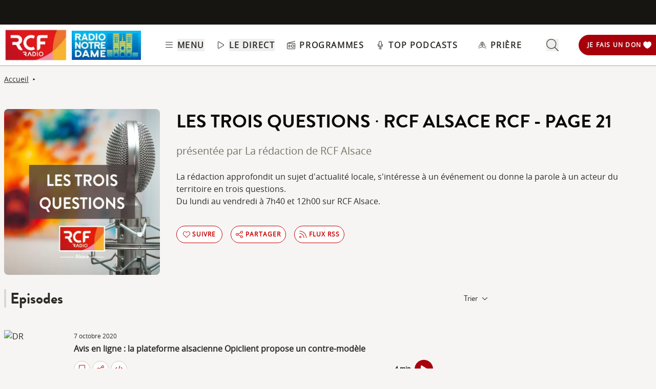

--- FILE ---
content_type: text/html; charset=UTF-8
request_url: https://www.rcf.fr/actualite/les-trois-questions-rcf-alsace?episode=55844&page=21
body_size: 2280
content:
<!DOCTYPE html>
<html lang="en">
<head>
    <meta charset="utf-8">
    <meta name="viewport" content="width=device-width, initial-scale=1">
    <title></title>
    <style>
        body {
            font-family: "Arial";
        }
    </style>
    <script type="text/javascript">
    window.awsWafCookieDomainList = [];
    window.gokuProps = {
"key":"AQIDAHjcYu/GjX+QlghicBgQ/7bFaQZ+m5FKCMDnO+vTbNg96AE+3PIzueJzgNQj9+QMRk5nAAAAfjB8BgkqhkiG9w0BBwagbzBtAgEAMGgGCSqGSIb3DQEHATAeBglghkgBZQMEAS4wEQQMJn6mAT/20mJKwxseAgEQgDuDUDB6mgzM+zHUHJS6wDTPB3Q2ncFvF8q4Hr7xqRmkaxf5g97EpA2B240DyFHO3P+dA7cbgp7Go/jL2Q==",
          "iv":"A6x+TACZDAAAIIh7",
          "context":"vCvuLseZ1xOjH7G6sjig2SvEWJsIygblLgwQ18XV0OK3XqfAl5vcJ6JQuWSC37cGjikUtPKZjmhMfi2dceHi7cLWweS3s6jLs0hSYwqZNpGOBXAuhqMuiIeSwAUlYWVkMAJ/yWKjslTp6H0EEMPzw+85bSS2cjUtrwrkJewe/FSVo5iOV+m7XcUS6SardUmB8nCcpkTC9pFPTExkC9Sx+DF3/YnonFzdWhde/Y7BM6Pxy7EJ5NtdpMaAI/dxszGeISJdT6go4LTkO+uNIwYvkzhUx59V/0HSpX1TfpGVF5ooONRbu0ZZoLq8bHQdEsuzAYXybWC4IwB56txOh5la7q5gIhjUOSMcP7UAPwN0IJ6QkxBiEappUyvcxJCUg8MxIwL4Rio34ArBaCCGxSkKaLLrUWwg/qkoheBiL45AAFDjlAUlGJxEQEug+kpgY5HZI+G39XtofgnpC7s9qnXFakgMGqBk6bsCROO9vSNUER9PxZd3TqfM3x1AbSwgF/pkX3w0aYzY9OOJIE31MsT2h3g7AChq0CYGsY3ADzG8keHzlPqboAxmUCch6WZoV2R0kpIenuSF26k864D+a77gYbLn3MsKp21GgiGxrEHJLelcCVVOnY1B/IsWpuxG0IGXlIsrJZW8q6LPl1EdMW7KftNIz0t/6Viru5g1qrVGLPON0bDTkSKXK39mraeAdFC1bXOsAygm1BVa9uYE2Cl1/n32wXnvrxPHGbzrsg/p78MG7ihnbbCcSEKhZKXWoFiRA/LFfepR1n31VA=="
};
    </script>
    <script src="https://367ca2ed70bb.3be428d9.us-east-2.token.awswaf.com/367ca2ed70bb/a082d8dab590/c80798ca724c/challenge.js"></script>
</head>
<body>
    <div id="challenge-container"></div>
    <script type="text/javascript">
        AwsWafIntegration.saveReferrer();
        AwsWafIntegration.checkForceRefresh().then((forceRefresh) => {
            if (forceRefresh) {
                AwsWafIntegration.forceRefreshToken().then(() => {
                    window.location.reload(true);
                });
            } else {
                AwsWafIntegration.getToken().then(() => {
                    window.location.reload(true);
                });
            }
        });
    </script>
    <noscript>
        <h1>JavaScript is disabled</h1>
        In order to continue, we need to verify that you're not a robot.
        This requires JavaScript. Enable JavaScript and then reload the page.
    </noscript>
</body>
</html>

--- FILE ---
content_type: text/html;charset=utf-8
request_url: https://www.rcf.fr/actualite/les-trois-questions-rcf-alsace?episode=55844&page=21
body_size: 56848
content:
<!DOCTYPE html><html  lang="fr"><head><meta charset="utf-8"><meta name="viewport" content="width=device-width, initial-scale=1"><title>Avis en ligne : la plateforme alsacienne Opiclient propose un contre-modèle | Les Trois Questions · RCF Alsace | RCF Alsace</title><link rel="preconnect" href="https://consentcdn.cookiebot.com" crossorigin="anonymous"><link rel="preconnect" href="https://consent.cookiebot.com" crossorigin="anonymous"><link rel="preconnect" href="https://www.gstatic.com" crossorigin="anonymous"><style> @font-face { font-family: "Brandon Grotesque Regular fallback"; src: local("Noto Sans"); size-adjust: 82.4103%; ascent-override: 127.3875%; descent-override: 46.0965%; line-gap-override: 0%; } @font-face { font-family: "Brandon Grotesque Regular fallback"; src: local("Arial"); size-adjust: 87.6232%; ascent-override: 119.809%; descent-override: 43.3541%; line-gap-override: 0%; } @font-face { font-family: "Brandon Grotesque Regular fallback"; src: local("Helvetica Neue"); size-adjust: 86.8056%; ascent-override: 120.9375%; descent-override: 43.7625%; line-gap-override: 0%; } @font-face { font-family: "Brandon Grotesque Regular fallback"; src: local("Roboto"); size-adjust: 87.8156%; ascent-override: 119.5465%; descent-override: 43.2592%; line-gap-override: 0%; } @font-face { font-family: "Brandon Grotesque Regular fallback"; src: local("Segoe UI"); size-adjust: 88.1057%; ascent-override: 119.1528%; descent-override: 43.1167%; line-gap-override: 0%; } @font-face { font-family: "Brandon Grotesque Medium fallback"; src: local("Noto Sans"); size-adjust: 83.0284%; ascent-override: 126.4392%; descent-override: 45.7533%; line-gap-override: 0%; } @font-face { font-family: "Brandon Grotesque Medium fallback"; src: local("Arial"); size-adjust: 88.2804%; ascent-override: 118.9171%; descent-override: 43.0314%; line-gap-override: 0%; } @font-face { font-family: "Brandon Grotesque Medium fallback"; src: local("Helvetica Neue"); size-adjust: 87.4566%; ascent-override: 120.0372%; descent-override: 43.4367%; line-gap-override: 0%; } @font-face { font-family: "Brandon Grotesque Medium fallback"; src: local("Roboto"); size-adjust: 88.4742%; ascent-override: 118.6566%; descent-override: 42.9371%; line-gap-override: 0%; } @font-face { font-family: "Brandon Grotesque Medium fallback"; src: local("Segoe UI"); size-adjust: 88.7665%; ascent-override: 118.2658%; descent-override: 42.7957%; line-gap-override: 0%; } @font-face { font-family: "Brandon Grotesque Bold fallback"; src: local("Noto Sans"); size-adjust: 83.8525%; ascent-override: 125.1966%; descent-override: 45.3037%; line-gap-override: 0%; } @font-face { font-family: "Brandon Grotesque Bold fallback"; src: local("Arial"); size-adjust: 89.1566%; ascent-override: 117.7484%; descent-override: 42.6085%; line-gap-override: 0%; } @font-face { font-family: "Brandon Grotesque Bold fallback"; src: local("Helvetica Neue"); size-adjust: 88.3247%; ascent-override: 118.8575%; descent-override: 43.0098%; line-gap-override: 0%; } @font-face { font-family: "Brandon Grotesque Bold fallback"; src: local("Roboto"); size-adjust: 89.3524%; ascent-override: 117.4904%; descent-override: 42.5151%; line-gap-override: 0%; } @font-face { font-family: "Brandon Grotesque Bold fallback"; src: local("Segoe UI"); size-adjust: 89.6476%; ascent-override: 117.1035%; descent-override: 42.3751%; line-gap-override: 0%; } @font-face { font-family: "Brandon Grotesque Black fallback"; src: local("Noto Sans"); size-adjust: 84.5736%; ascent-override: 124.1291%; descent-override: 44.9174%; line-gap-override: 0%; } @font-face { font-family: "Brandon Grotesque Black fallback"; src: local("Arial"); size-adjust: 89.9233%; ascent-override: 116.7444%; descent-override: 42.2452%; line-gap-override: 0%; } @font-face { font-family: "Brandon Grotesque Black fallback"; src: local("Helvetica Neue"); size-adjust: 89.0842%; ascent-override: 117.8441%; descent-override: 42.6431%; line-gap-override: 0%; } @font-face { font-family: "Brandon Grotesque Black fallback"; src: local("Roboto"); size-adjust: 90.1207%; ascent-override: 116.4887%; descent-override: 42.1526%; line-gap-override: 0%; } @font-face { font-family: "Brandon Grotesque Black fallback"; src: local("Segoe UI"); size-adjust: 90.4185%; ascent-override: 116.1051%; descent-override: 42.0138%; line-gap-override: 0%; } @font-face { font-family: "Open Sans fallback"; src: local("Noto Sans"); size-adjust: 98.8924%; ascent-override: 108.0819%; descent-override: 29.625%; line-gap-override: 0%; } @font-face { font-family: "Open Sans fallback"; src: local("Arial"); size-adjust: 105.1479%; ascent-override: 101.6519%; descent-override: 27.8625%; line-gap-override: 0%; } @font-face { font-family: "Open Sans fallback"; src: local("Helvetica Neue"); size-adjust: 104.1667%; ascent-override: 102.6094%; descent-override: 28.125%; line-gap-override: 0%; } @font-face { font-family: "Open Sans fallback"; src: local("Roboto"); size-adjust: 105.3787%; ascent-override: 101.4292%; descent-override: 27.8015%; line-gap-override: 0%; } @font-face { font-family: "Open Sans fallback"; src: local("Segoe UI"); size-adjust: 105.7269%; ascent-override: 101.0952%; descent-override: 27.71%; line-gap-override: 0%; } </style><style>@media screen and (min-width:576px){.header-slide-fade-enter-active{transition:all .3s ease}.header-slide-fade-enter,.header-slide-fade-leave-active,.header-slide-fade-leave-to{transform:translateY(-200%);transition:transform .7s ease-out}.donationButton-slide-fade-enter-active{transition:all .3s ease}.donationButton-slide-fade-enter,.donationButton-slide-fade-leave-active,.donationButton-slide-fade-leave-to{transform:translate(200%);transition:transform .7s ease-out}}</style><style>.slick-prev[data-v-837a62bd]{left:-8px!important}.slick-next[data-v-837a62bd]{right:-8px!important}.slick-next[data-v-837a62bd],.slick-prev[data-v-837a62bd]{top:47%;z-index:2}.slick-next[data-v-837a62bd]:before,.slick-prev[data-v-837a62bd]:before{color:transparent}.slider-list-result-container[data-v-837a62bd]{padding-left:0}</style><style>.menu-title{font-weight:600;letter-spacing:.1em;text-transform:uppercase;--tw-text-opacity:1;color:rgb(45 42 37/var(--tw-text-opacity,1))}.header-link{align-items:center;cursor:pointer;display:flex;justify-content:space-between}.link-underline{border-bottom-width:1px;--tw-border-opacity:1;border-color:rgb(255 255 255/var(--tw-border-opacity,1))}.link-underline:hover{--tw-border-opacity:1;border-color:rgb(45 42 37/var(--tw-border-opacity,1))}.link-svg{height:1rem;margin-right:.5rem;width:1rem;fill:#2d2a25}</style><style>.hideSubMenu{transform:translateY(-150%)}@media screen and (min-width:576px){.submenu-slide-fade-enter-active{transition:all .5s ease}.submenu-slide-fade-enter,.submenu-slide-fade-leave-active,.submenu-slide-fade-leave-to{transform:translateY(-100%);transition:transform .7s ease-out}}</style><style>.submenu-button{border-radius:9999px;border-width:1px;cursor:pointer;margin:.25rem;width:-moz-fit-content;width:fit-content;--tw-border-opacity:1;border-color:rgb(198 1 0/var(--tw-border-opacity,1));font-size:.875rem;line-height:1.25rem;padding:.5rem 1rem}.submenu-button:hover{--tw-shadow:0 1px 2px 0 rgba(0,0,0,.05);--tw-shadow-colored:0 1px 2px 0 var(--tw-shadow-color);box-shadow:var(--tw-ring-offset-shadow,0 0 #0000),var(--tw-ring-shadow,0 0 #0000),var(--tw-shadow);--tw-shadow-color:#c60100;--tw-shadow:var(--tw-shadow-colored)}@media (min-width:1024px){.submenu-button{padding-left:.5rem;padding-right:.5rem}}.submenu-button-highlight{border-radius:9999px;margin:.25rem;width:-moz-fit-content;width:fit-content;--tw-bg-opacity:1;background-color:rgb(254 195 97/var(--tw-bg-opacity,1));font-size:.875rem;line-height:1.25rem;padding:.5rem 1rem;--tw-text-opacity:1;color:rgb(87 82 71/var(--tw-text-opacity,1))}.submenu-button-highlight:hover{--tw-bg-opacity:1;background-color:rgb(247 178 52/var(--tw-bg-opacity,1))}@media (min-width:1024px){.submenu-button-highlight{padding-left:.5rem;padding-right:.5rem}}.submenu-button-svg{height:1.5rem;margin-right:.5rem;width:1.5rem;fill:#c60100}.submenu-button-highlight-svg{height:1.5rem;width:1.5rem;fill:#575247}.submenu-button-title{font-weight:600;letter-spacing:.1em;text-transform:uppercase}</style><style>@media screen and (max-width:576px){section img[data-v-6b9983bf]{-o-object-position:left -340px top 0;object-position:left -340px top 0}}</style><style>.description a{font-weight:600;text-decoration:underline}.description a:focus,.description a:hover{color:#c60100;cursor:pointer}.gradient-text{background:linear-gradient(180deg,#000,transparent);-webkit-background-clip:text;-webkit-text-fill-color:transparent}.texte_seo h2,.texte_seo h3,.texte_seo h4{font-weight:600;margin-bottom:.5rem;margin-top:1rem}.texte_seo h2{font-size:1.55rem}.texte_seo h3{font-size:1.25rem}.texte_seo a{text-decoration:underline}.texte_seo a:focus,.texte_seo a:hover{color:#c60100;cursor:pointer}</style><style>.fade{background:-webkit-linear-gradient(#333,#eee);-webkit-background-clip:text;-webkit-text-fill-color:transparent}.line-clamp-2{display:-webkit-box;-webkit-box-orient:vertical;-webkit-line-clamp:2;overflow:hidden}.expanded{display:block}.episode-description a{font-weight:600;text-decoration:underline}.episode-description a:focus,.episode-description a:hover{color:#c60100;cursor:pointer}</style><style>input[type=range][data-v-ad40e4ca]{-webkit-appearance:none;-moz-appearance:none;appearance:none;background:transparent;border:none;cursor:pointer;height:6px;overflow:hidden;padding:0;width:100%;z-index:1}input[type=range][data-v-ad40e4ca]:focus{outline:none}input[type=range].is-unclickable[data-v-ad40e4ca]{cursor:not-allowed;pointer-events:none;text-decoration:none}input[type=range][data-v-ad40e4ca]::-webkit-slider-runnable-track{background:linear-gradient(180deg,#cfcbc4,#cfcbc4) 100% 50%/100% 6px no-repeat transparent;height:6px;width:100%}input[type=range][data-v-ad40e4ca]::-webkit-slider-thumb{-webkit-appearance:none;-moz-appearance:none;appearance:none;background:#cfcbc4;border:0;border-radius:100%;box-shadow:1px 0 #655f53,2px 0 #655f53,3px 0 #655f53,4px 0 #655f53,5px 0 #655f53,6px 0 #655f53,7px 0 #655f53,8px 0 #655f53,9px 0 #655f53,10px 0 #655f53,11px 0 #655f53,12px 0 #655f53,13px 0 #655f53,14px 0 #655f53,15px 0 #655f53,16px 0 #655f53,17px 0 #655f53,18px 0 #655f53,19px 0 #655f53,20px 0 #655f53,21px 0 #655f53,22px 0 #655f53,23px 0 #655f53,24px 0 #655f53,25px 0 #655f53,26px 0 #655f53,27px 0 #655f53,28px 0 #655f53,29px 0 #655f53,30px 0 #655f53,31px 0 #655f53,32px 0 #655f53,33px 0 #655f53,34px 0 #655f53,35px 0 #655f53,36px 0 #655f53,37px 0 #655f53,38px 0 #655f53,39px 0 #655f53,40px 0 #655f53,41px 0 #655f53,42px 0 #655f53,43px 0 #655f53,44px 0 #655f53,45px 0 #655f53,46px 0 #655f53,47px 0 #655f53,48px 0 #655f53,49px 0 #655f53,50px 0 #655f53,51px 0 #655f53,52px 0 #655f53,53px 0 #655f53,54px 0 #655f53,55px 0 #655f53,56px 0 #655f53,57px 0 #655f53,58px 0 #655f53,59px 0 #655f53,60px 0 #655f53,61px 0 #655f53,62px 0 #655f53,63px 0 #655f53,64px 0 #655f53,65px 0 #655f53,66px 0 #655f53,67px 0 #655f53,68px 0 #655f53,69px 0 #655f53,70px 0 #655f53,71px 0 #655f53,72px 0 #655f53,73px 0 #655f53,74px 0 #655f53,75px 0 #655f53,76px 0 #655f53,77px 0 #655f53,78px 0 #655f53,79px 0 #655f53,80px 0 #655f53,81px 0 #655f53,82px 0 #655f53,83px 0 #655f53,84px 0 #655f53,85px 0 #655f53,86px 0 #655f53,87px 0 #655f53,88px 0 #655f53,89px 0 #655f53,90px 0 #655f53,91px 0 #655f53,92px 0 #655f53,93px 0 #655f53,94px 0 #655f53,95px 0 #655f53,96px 0 #655f53,97px 0 #655f53,98px 0 #655f53,99px 0 #655f53,100px 0 #655f53,101px 0 #655f53,102px 0 #655f53,103px 0 #655f53,104px 0 #655f53,105px 0 #655f53,106px 0 #655f53,107px 0 #655f53,108px 0 #655f53,109px 0 #655f53,110px 0 #655f53,111px 0 #655f53,112px 0 #655f53,113px 0 #655f53,114px 0 #655f53,115px 0 #655f53,116px 0 #655f53,117px 0 #655f53,118px 0 #655f53,119px 0 #655f53,120px 0 #655f53,121px 0 #655f53,122px 0 #655f53,123px 0 #655f53,124px 0 #655f53,125px 0 #655f53,126px 0 #655f53,127px 0 #655f53,128px 0 #655f53,129px 0 #655f53,130px 0 #655f53,131px 0 #655f53,132px 0 #655f53,133px 0 #655f53,134px 0 #655f53,135px 0 #655f53,136px 0 #655f53,137px 0 #655f53,138px 0 #655f53,139px 0 #655f53,140px 0 #655f53,141px 0 #655f53,142px 0 #655f53,143px 0 #655f53,144px 0 #655f53,145px 0 #655f53,146px 0 #655f53,147px 0 #655f53,148px 0 #655f53,149px 0 #655f53,150px 0 #655f53,151px 0 #655f53,152px 0 #655f53,153px 0 #655f53,154px 0 #655f53,155px 0 #655f53,156px 0 #655f53,157px 0 #655f53,158px 0 #655f53,159px 0 #655f53,160px 0 #655f53,161px 0 #655f53,162px 0 #655f53,163px 0 #655f53,164px 0 #655f53,165px 0 #655f53,166px 0 #655f53,167px 0 #655f53,168px 0 #655f53,169px 0 #655f53,170px 0 #655f53,171px 0 #655f53,172px 0 #655f53,173px 0 #655f53,174px 0 #655f53,175px 0 #655f53,176px 0 #655f53,177px 0 #655f53,178px 0 #655f53,179px 0 #655f53,180px 0 #655f53,181px 0 #655f53,182px 0 #655f53,183px 0 #655f53,184px 0 #655f53,185px 0 #655f53,186px 0 #655f53,187px 0 #655f53,188px 0 #655f53,189px 0 #655f53,190px 0 #655f53,191px 0 #655f53,192px 0 #655f53,193px 0 #655f53,194px 0 #655f53,195px 0 #655f53,196px 0 #655f53,197px 0 #655f53,198px 0 #655f53,199px 0 #655f53,200px 0 #655f53,201px 0 #655f53,202px 0 #655f53,203px 0 #655f53,204px 0 #655f53,205px 0 #655f53,206px 0 #655f53,207px 0 #655f53,208px 0 #655f53,209px 0 #655f53,210px 0 #655f53,211px 0 #655f53,212px 0 #655f53,213px 0 #655f53,214px 0 #655f53,215px 0 #655f53,216px 0 #655f53,217px 0 #655f53,218px 0 #655f53,219px 0 #655f53,220px 0 #655f53,221px 0 #655f53,222px 0 #655f53,223px 0 #655f53,224px 0 #655f53,225px 0 #655f53,226px 0 #655f53,227px 0 #655f53,228px 0 #655f53,229px 0 #655f53,230px 0 #655f53,231px 0 #655f53,232px 0 #655f53,233px 0 #655f53,234px 0 #655f53,235px 0 #655f53,236px 0 #655f53,237px 0 #655f53,238px 0 #655f53,239px 0 #655f53,240px 0 #655f53,241px 0 #655f53,242px 0 #655f53,243px 0 #655f53,244px 0 #655f53,245px 0 #655f53,246px 0 #655f53,247px 0 #655f53,248px 0 #655f53,249px 0 #655f53,250px 0 #655f53,251px 0 #655f53,252px 0 #655f53,253px 0 #655f53,254px 0 #655f53,255px 0 #655f53,256px 0 #655f53,257px 0 #655f53,258px 0 #655f53,259px 0 #655f53,260px 0 #655f53,261px 0 #655f53,262px 0 #655f53,263px 0 #655f53,264px 0 #655f53,265px 0 #655f53,266px 0 #655f53,267px 0 #655f53,268px 0 #655f53,269px 0 #655f53,270px 0 #655f53,271px 0 #655f53,272px 0 #655f53,273px 0 #655f53,274px 0 #655f53,275px 0 #655f53,276px 0 #655f53,277px 0 #655f53,278px 0 #655f53,279px 0 #655f53,280px 0 #655f53,281px 0 #655f53,282px 0 #655f53,283px 0 #655f53,284px 0 #655f53,285px 0 #655f53,286px 0 #655f53,287px 0 #655f53,288px 0 #655f53,289px 0 #655f53,290px 0 #655f53,291px 0 #655f53,292px 0 #655f53,293px 0 #655f53,294px 0 #655f53,295px 0 #655f53,296px 0 #655f53,297px 0 #655f53,298px 0 #655f53,299px 0 #655f53,300px 0 #655f53,301px 0 #655f53,302px 0 #655f53,303px 0 #655f53,304px 0 #655f53,305px 0 #655f53,306px 0 #655f53,307px 0 #655f53,308px 0 #655f53,309px 0 #655f53,310px 0 #655f53,311px 0 #655f53,312px 0 #655f53,313px 0 #655f53,314px 0 #655f53,315px 0 #655f53,316px 0 #655f53,317px 0 #655f53,318px 0 #655f53,319px 0 #655f53,320px 0 #655f53,321px 0 #655f53,322px 0 #655f53,323px 0 #655f53,324px 0 #655f53,325px 0 #655f53,326px 0 #655f53,327px 0 #655f53,328px 0 #655f53,329px 0 #655f53,330px 0 #655f53,331px 0 #655f53,332px 0 #655f53,333px 0 #655f53,334px 0 #655f53,335px 0 #655f53,336px 0 #655f53,337px 0 #655f53,338px 0 #655f53,339px 0 #655f53,340px 0 #655f53,341px 0 #655f53,342px 0 #655f53,343px 0 #655f53,344px 0 #655f53,345px 0 #655f53,346px 0 #655f53,347px 0 #655f53,348px 0 #655f53,349px 0 #655f53,350px 0 #655f53,351px 0 #655f53,352px 0 #655f53,353px 0 #655f53,354px 0 #655f53,355px 0 #655f53,356px 0 #655f53,357px 0 #655f53,358px 0 #655f53,359px 0 #655f53,360px 0 #655f53,361px 0 #655f53,362px 0 #655f53,363px 0 #655f53,364px 0 #655f53,365px 0 #655f53,366px 0 #655f53,367px 0 #655f53,368px 0 #655f53,369px 0 #655f53,370px 0 #655f53,371px 0 #655f53,372px 0 #655f53,373px 0 #655f53,374px 0 #655f53,375px 0 #655f53,376px 0 #655f53,377px 0 #655f53,378px 0 #655f53,379px 0 #655f53,380px 0 #655f53,381px 0 #655f53,382px 0 #655f53,383px 0 #655f53,384px 0 #655f53,385px 0 #655f53,386px 0 #655f53,387px 0 #655f53,388px 0 #655f53,389px 0 #655f53,390px 0 #655f53,391px 0 #655f53,392px 0 #655f53,393px 0 #655f53,394px 0 #655f53,395px 0 #655f53,396px 0 #655f53,397px 0 #655f53,398px 0 #655f53,399px 0 #655f53,400px 0 #655f53,401px 0 #655f53,402px 0 #655f53,403px 0 #655f53,404px 0 #655f53,405px 0 #655f53,406px 0 #655f53,407px 0 #655f53,408px 0 #655f53,409px 0 #655f53,410px 0 #655f53,411px 0 #655f53,412px 0 #655f53,413px 0 #655f53,414px 0 #655f53,415px 0 #655f53,416px 0 #655f53,417px 0 #655f53,418px 0 #655f53,419px 0 #655f53,420px 0 #655f53,421px 0 #655f53,422px 0 #655f53,423px 0 #655f53,424px 0 #655f53,425px 0 #655f53,426px 0 #655f53,427px 0 #655f53,428px 0 #655f53,429px 0 #655f53,430px 0 #655f53,431px 0 #655f53,432px 0 #655f53,433px 0 #655f53,434px 0 #655f53,435px 0 #655f53,436px 0 #655f53,437px 0 #655f53,438px 0 #655f53,439px 0 #655f53,440px 0 #655f53,441px 0 #655f53,442px 0 #655f53,443px 0 #655f53,444px 0 #655f53,445px 0 #655f53,446px 0 #655f53,447px 0 #655f53,448px 0 #655f53,449px 0 #655f53,450px 0 #655f53,451px 0 #655f53,452px 0 #655f53,453px 0 #655f53,454px 0 #655f53,455px 0 #655f53,456px 0 #655f53,457px 0 #655f53,458px 0 #655f53,459px 0 #655f53,460px 0 #655f53,461px 0 #655f53,462px 0 #655f53,463px 0 #655f53,464px 0 #655f53,465px 0 #655f53,466px 0 #655f53,467px 0 #655f53,468px 0 #655f53,469px 0 #655f53,470px 0 #655f53,471px 0 #655f53,472px 0 #655f53,473px 0 #655f53,474px 0 #655f53,475px 0 #655f53,476px 0 #655f53,477px 0 #655f53,478px 0 #655f53,479px 0 #655f53,480px 0 #655f53,481px 0 #655f53,482px 0 #655f53,483px 0 #655f53,484px 0 #655f53,485px 0 #655f53,486px 0 #655f53,487px 0 #655f53,488px 0 #655f53,489px 0 #655f53,490px 0 #655f53,491px 0 #655f53,492px 0 #655f53,493px 0 #655f53,494px 0 #655f53,495px 0 #655f53,496px 0 #655f53,497px 0 #655f53,498px 0 #655f53,499px 0 #655f53,500px 0 #655f53,501px 0 #655f53,502px 0 #655f53,503px 0 #655f53,504px 0 #655f53,505px 0 #655f53,506px 0 #655f53,507px 0 #655f53,508px 0 #655f53,509px 0 #655f53,510px 0 #655f53,511px 0 #655f53,512px 0 #655f53,513px 0 #655f53,514px 0 #655f53,515px 0 #655f53,516px 0 #655f53,517px 0 #655f53,518px 0 #655f53,519px 0 #655f53,520px 0 #655f53,521px 0 #655f53,522px 0 #655f53,523px 0 #655f53,524px 0 #655f53,525px 0 #655f53,526px 0 #655f53,527px 0 #655f53,528px 0 #655f53,529px 0 #655f53,530px 0 #655f53,531px 0 #655f53,532px 0 #655f53,533px 0 #655f53,534px 0 #655f53,535px 0 #655f53,536px 0 #655f53,537px 0 #655f53,538px 0 #655f53,539px 0 #655f53,540px 0 #655f53,541px 0 #655f53,542px 0 #655f53,543px 0 #655f53,544px 0 #655f53,545px 0 #655f53,546px 0 #655f53,547px 0 #655f53,548px 0 #655f53,549px 0 #655f53,550px 0 #655f53,551px 0 #655f53,552px 0 #655f53,553px 0 #655f53,554px 0 #655f53,555px 0 #655f53,556px 0 #655f53,557px 0 #655f53,558px 0 #655f53,559px 0 #655f53,560px 0 #655f53,561px 0 #655f53,562px 0 #655f53,563px 0 #655f53,564px 0 #655f53,565px 0 #655f53,566px 0 #655f53,567px 0 #655f53,568px 0 #655f53,569px 0 #655f53,570px 0 #655f53,571px 0 #655f53,572px 0 #655f53,573px 0 #655f53,574px 0 #655f53,575px 0 #655f53,576px 0 #655f53,577px 0 #655f53,578px 0 #655f53,579px 0 #655f53,580px 0 #655f53,581px 0 #655f53,582px 0 #655f53,583px 0 #655f53,584px 0 #655f53,585px 0 #655f53,586px 0 #655f53,587px 0 #655f53,588px 0 #655f53,589px 0 #655f53,590px 0 #655f53,591px 0 #655f53,592px 0 #655f53,593px 0 #655f53,594px 0 #655f53,595px 0 #655f53,596px 0 #655f53,597px 0 #655f53,598px 0 #655f53,599px 0 #655f53,600px 0 #655f53,601px 0 #655f53,602px 0 #655f53,603px 0 #655f53,604px 0 #655f53,605px 0 #655f53,606px 0 #655f53,607px 0 #655f53,608px 0 #655f53,609px 0 #655f53,610px 0 #655f53,611px 0 #655f53,612px 0 #655f53,613px 0 #655f53,614px 0 #655f53,615px 0 #655f53,616px 0 #655f53,617px 0 #655f53,618px 0 #655f53,619px 0 #655f53,620px 0 #655f53,621px 0 #655f53,622px 0 #655f53,623px 0 #655f53,624px 0 #655f53,625px 0 #655f53,626px 0 #655f53,627px 0 #655f53,628px 0 #655f53,629px 0 #655f53,630px 0 #655f53,631px 0 #655f53,632px 0 #655f53,633px 0 #655f53,634px 0 #655f53,635px 0 #655f53,636px 0 #655f53,637px 0 #655f53,638px 0 #655f53,639px 0 #655f53,640px 0 #655f53,641px 0 #655f53,642px 0 #655f53,643px 0 #655f53,644px 0 #655f53,645px 0 #655f53,646px 0 #655f53,647px 0 #655f53,648px 0 #655f53,649px 0 #655f53,650px 0 #655f53,651px 0 #655f53,652px 0 #655f53,653px 0 #655f53,654px 0 #655f53,655px 0 #655f53,656px 0 #655f53,657px 0 #655f53,658px 0 #655f53,659px 0 #655f53,660px 0 #655f53,661px 0 #655f53,662px 0 #655f53,663px 0 #655f53,664px 0 #655f53,665px 0 #655f53,666px 0 #655f53,667px 0 #655f53,668px 0 #655f53,669px 0 #655f53,670px 0 #655f53,671px 0 #655f53,672px 0 #655f53,673px 0 #655f53,674px 0 #655f53,675px 0 #655f53,676px 0 #655f53,677px 0 #655f53,678px 0 #655f53,679px 0 #655f53,680px 0 #655f53,681px 0 #655f53,682px 0 #655f53,683px 0 #655f53,684px 0 #655f53,685px 0 #655f53,686px 0 #655f53,687px 0 #655f53,688px 0 #655f53,689px 0 #655f53,690px 0 #655f53,691px 0 #655f53,692px 0 #655f53,693px 0 #655f53,694px 0 #655f53,695px 0 #655f53,696px 0 #655f53,697px 0 #655f53,698px 0 #655f53,699px 0 #655f53,700px 0 #655f53,701px 0 #655f53,702px 0 #655f53,703px 0 #655f53,704px 0 #655f53,705px 0 #655f53,706px 0 #655f53,707px 0 #655f53,708px 0 #655f53,709px 0 #655f53,710px 0 #655f53,711px 0 #655f53,712px 0 #655f53,713px 0 #655f53,714px 0 #655f53,715px 0 #655f53,716px 0 #655f53,717px 0 #655f53,718px 0 #655f53,719px 0 #655f53,720px 0 #655f53,721px 0 #655f53,722px 0 #655f53,723px 0 #655f53,724px 0 #655f53,725px 0 #655f53,726px 0 #655f53,727px 0 #655f53,728px 0 #655f53,729px 0 #655f53,730px 0 #655f53,731px 0 #655f53,732px 0 #655f53,733px 0 #655f53,734px 0 #655f53,735px 0 #655f53,736px 0 #655f53,737px 0 #655f53,738px 0 #655f53,739px 0 #655f53,740px 0 #655f53,741px 0 #655f53,742px 0 #655f53,743px 0 #655f53,744px 0 #655f53,745px 0 #655f53,746px 0 #655f53,747px 0 #655f53,748px 0 #655f53,749px 0 #655f53,750px 0 #655f53,751px 0 #655f53,752px 0 #655f53,753px 0 #655f53,754px 0 #655f53,755px 0 #655f53,756px 0 #655f53,757px 0 #655f53,758px 0 #655f53,759px 0 #655f53,760px 0 #655f53,761px 0 #655f53,762px 0 #655f53,763px 0 #655f53,764px 0 #655f53,765px 0 #655f53,766px 0 #655f53,767px 0 #655f53,768px 0 #655f53,769px 0 #655f53,770px 0 #655f53,771px 0 #655f53,772px 0 #655f53,773px 0 #655f53,774px 0 #655f53,775px 0 #655f53,776px 0 #655f53,777px 0 #655f53,778px 0 #655f53,779px 0 #655f53,780px 0 #655f53,781px 0 #655f53,782px 0 #655f53,783px 0 #655f53,784px 0 #655f53,785px 0 #655f53,786px 0 #655f53,787px 0 #655f53,788px 0 #655f53,789px 0 #655f53,790px 0 #655f53,791px 0 #655f53,792px 0 #655f53,793px 0 #655f53,794px 0 #655f53,795px 0 #655f53,796px 0 #655f53,797px 0 #655f53,798px 0 #655f53,799px 0 #655f53,800px 0 #655f53,801px 0 #655f53,802px 0 #655f53,803px 0 #655f53,804px 0 #655f53,805px 0 #655f53,806px 0 #655f53,807px 0 #655f53,808px 0 #655f53,809px 0 #655f53,810px 0 #655f53,811px 0 #655f53,812px 0 #655f53,813px 0 #655f53,814px 0 #655f53,815px 0 #655f53,816px 0 #655f53,817px 0 #655f53,818px 0 #655f53,819px 0 #655f53,820px 0 #655f53,821px 0 #655f53,822px 0 #655f53,823px 0 #655f53,824px 0 #655f53,825px 0 #655f53,826px 0 #655f53,827px 0 #655f53,828px 0 #655f53,829px 0 #655f53,830px 0 #655f53,831px 0 #655f53,832px 0 #655f53,833px 0 #655f53,834px 0 #655f53,835px 0 #655f53,836px 0 #655f53,837px 0 #655f53,838px 0 #655f53,839px 0 #655f53,840px 0 #655f53,841px 0 #655f53,842px 0 #655f53,843px 0 #655f53,844px 0 #655f53,845px 0 #655f53,846px 0 #655f53,847px 0 #655f53,848px 0 #655f53,849px 0 #655f53,850px 0 #655f53,851px 0 #655f53,852px 0 #655f53,853px 0 #655f53,854px 0 #655f53,855px 0 #655f53,856px 0 #655f53,857px 0 #655f53,858px 0 #655f53,859px 0 #655f53,860px 0 #655f53,861px 0 #655f53,862px 0 #655f53,863px 0 #655f53,864px 0 #655f53,865px 0 #655f53,866px 0 #655f53,867px 0 #655f53,868px 0 #655f53,869px 0 #655f53,870px 0 #655f53,871px 0 #655f53,872px 0 #655f53,873px 0 #655f53,874px 0 #655f53,875px 0 #655f53,876px 0 #655f53,877px 0 #655f53,878px 0 #655f53,879px 0 #655f53,880px 0 #655f53,881px 0 #655f53,882px 0 #655f53,883px 0 #655f53,884px 0 #655f53,885px 0 #655f53,886px 0 #655f53,887px 0 #655f53,888px 0 #655f53,889px 0 #655f53,890px 0 #655f53,891px 0 #655f53,892px 0 #655f53,893px 0 #655f53,894px 0 #655f53,895px 0 #655f53,896px 0 #655f53,897px 0 #655f53,898px 0 #655f53,899px 0 #655f53,900px 0 #655f53,901px 0 #655f53,902px 0 #655f53,903px 0 #655f53,904px 0 #655f53,905px 0 #655f53,906px 0 #655f53,907px 0 #655f53,908px 0 #655f53,909px 0 #655f53,910px 0 #655f53,911px 0 #655f53,912px 0 #655f53,913px 0 #655f53,914px 0 #655f53,915px 0 #655f53,916px 0 #655f53,917px 0 #655f53,918px 0 #655f53,919px 0 #655f53,920px 0 #655f53,921px 0 #655f53,922px 0 #655f53,923px 0 #655f53,924px 0 #655f53,925px 0 #655f53,926px 0 #655f53,927px 0 #655f53,928px 0 #655f53,929px 0 #655f53,930px 0 #655f53,931px 0 #655f53,932px 0 #655f53,933px 0 #655f53,934px 0 #655f53,935px 0 #655f53,936px 0 #655f53,937px 0 #655f53,938px 0 #655f53,939px 0 #655f53,940px 0 #655f53,941px 0 #655f53,942px 0 #655f53,943px 0 #655f53,944px 0 #655f53,945px 0 #655f53,946px 0 #655f53,947px 0 #655f53,948px 0 #655f53,949px 0 #655f53,950px 0 #655f53,951px 0 #655f53,952px 0 #655f53,953px 0 #655f53,954px 0 #655f53,955px 0 #655f53,956px 0 #655f53,957px 0 #655f53,958px 0 #655f53,959px 0 #655f53,960px 0 #655f53,961px 0 #655f53,962px 0 #655f53,963px 0 #655f53,964px 0 #655f53,965px 0 #655f53,966px 0 #655f53,967px 0 #655f53,968px 0 #655f53,969px 0 #655f53,970px 0 #655f53,971px 0 #655f53,972px 0 #655f53,973px 0 #655f53,974px 0 #655f53,975px 0 #655f53,976px 0 #655f53,977px 0 #655f53,978px 0 #655f53,979px 0 #655f53,980px 0 #655f53,981px 0 #655f53,982px 0 #655f53,983px 0 #655f53,984px 0 #655f53,985px 0 #655f53,986px 0 #655f53,987px 0 #655f53,988px 0 #655f53,989px 0 #655f53,990px 0 #655f53,991px 0 #655f53,992px 0 #655f53,993px 0 #655f53,994px 0 #655f53,995px 0 #655f53,996px 0 #655f53,997px 0 #655f53,998px 0 #655f53,999px 0 #655f53,1000px 0 #655f53,1001px 0 #655f53,1002px 0 #655f53,1003px 0 #655f53,1004px 0 #655f53,1005px 0 #655f53,1006px 0 #655f53,1007px 0 #655f53,1008px 0 #655f53,1009px 0 #655f53,1010px 0 #655f53,1011px 0 #655f53,1012px 0 #655f53,1013px 0 #655f53,1014px 0 #655f53,1015px 0 #655f53,1016px 0 #655f53,1017px 0 #655f53,1018px 0 #655f53,1019px 0 #655f53,1020px 0 #655f53,1021px 0 #655f53,1022px 0 #655f53,1023px 0 #655f53,1024px 0 #655f53,1025px 0 #655f53,1026px 0 #655f53,1027px 0 #655f53,1028px 0 #655f53,1029px 0 #655f53,1030px 0 #655f53,1031px 0 #655f53,1032px 0 #655f53,1033px 0 #655f53,1034px 0 #655f53,1035px 0 #655f53,1036px 0 #655f53,1037px 0 #655f53,1038px 0 #655f53,1039px 0 #655f53,1040px 0 #655f53,1041px 0 #655f53,1042px 0 #655f53,1043px 0 #655f53,1044px 0 #655f53,1045px 0 #655f53,1046px 0 #655f53,1047px 0 #655f53,1048px 0 #655f53,1049px 0 #655f53,1050px 0 #655f53,1051px 0 #655f53,1052px 0 #655f53,1053px 0 #655f53,1054px 0 #655f53,1055px 0 #655f53,1056px 0 #655f53,1057px 0 #655f53,1058px 0 #655f53,1059px 0 #655f53,1060px 0 #655f53,1061px 0 #655f53,1062px 0 #655f53,1063px 0 #655f53,1064px 0 #655f53,1065px 0 #655f53,1066px 0 #655f53,1067px 0 #655f53,1068px 0 #655f53,1069px 0 #655f53,1070px 0 #655f53,1071px 0 #655f53,1072px 0 #655f53,1073px 0 #655f53,1074px 0 #655f53,1075px 0 #655f53,1076px 0 #655f53,1077px 0 #655f53,1078px 0 #655f53,1079px 0 #655f53,1080px 0 #655f53,1081px 0 #655f53,1082px 0 #655f53,1083px 0 #655f53,1084px 0 #655f53,1085px 0 #655f53,1086px 0 #655f53,1087px 0 #655f53,1088px 0 #655f53,1089px 0 #655f53,1090px 0 #655f53,1091px 0 #655f53,1092px 0 #655f53,1093px 0 #655f53,1094px 0 #655f53,1095px 0 #655f53,1096px 0 #655f53,1097px 0 #655f53,1098px 0 #655f53,1099px 0 #655f53,1100px 0 #655f53,1101px 0 #655f53,1102px 0 #655f53,1103px 0 #655f53,1104px 0 #655f53,1105px 0 #655f53,1106px 0 #655f53,1107px 0 #655f53,1108px 0 #655f53,1109px 0 #655f53,1110px 0 #655f53,1111px 0 #655f53,1112px 0 #655f53,1113px 0 #655f53,1114px 0 #655f53,1115px 0 #655f53,1116px 0 #655f53,1117px 0 #655f53,1118px 0 #655f53,1119px 0 #655f53,1120px 0 #655f53,1121px 0 #655f53,1122px 0 #655f53,1123px 0 #655f53,1124px 0 #655f53,1125px 0 #655f53,1126px 0 #655f53,1127px 0 #655f53,1128px 0 #655f53,1129px 0 #655f53,1130px 0 #655f53,1131px 0 #655f53,1132px 0 #655f53,1133px 0 #655f53,1134px 0 #655f53,1135px 0 #655f53,1136px 0 #655f53,1137px 0 #655f53,1138px 0 #655f53,1139px 0 #655f53,1140px 0 #655f53,1141px 0 #655f53,1142px 0 #655f53,1143px 0 #655f53,1144px 0 #655f53,1145px 0 #655f53,1146px 0 #655f53,1147px 0 #655f53,1148px 0 #655f53,1149px 0 #655f53,1150px 0 #655f53,1151px 0 #655f53,1152px 0 #655f53,1153px 0 #655f53,1154px 0 #655f53,1155px 0 #655f53,1156px 0 #655f53,1157px 0 #655f53,1158px 0 #655f53,1159px 0 #655f53,1160px 0 #655f53,1161px 0 #655f53,1162px 0 #655f53,1163px 0 #655f53,1164px 0 #655f53,1165px 0 #655f53,1166px 0 #655f53,1167px 0 #655f53,1168px 0 #655f53,1169px 0 #655f53,1170px 0 #655f53,1171px 0 #655f53,1172px 0 #655f53,1173px 0 #655f53,1174px 0 #655f53,1175px 0 #655f53,1176px 0 #655f53,1177px 0 #655f53,1178px 0 #655f53,1179px 0 #655f53,1180px 0 #655f53,1181px 0 #655f53,1182px 0 #655f53,1183px 0 #655f53,1184px 0 #655f53,1185px 0 #655f53,1186px 0 #655f53,1187px 0 #655f53,1188px 0 #655f53,1189px 0 #655f53,1190px 0 #655f53,1191px 0 #655f53,1192px 0 #655f53,1193px 0 #655f53,1194px 0 #655f53,1195px 0 #655f53,1196px 0 #655f53,1197px 0 #655f53,1198px 0 #655f53,1199px 0 #655f53,1200px 0 #655f53,1201px 0 #655f53,1202px 0 #655f53,1203px 0 #655f53,1204px 0 #655f53,1205px 0 #655f53,1206px 0 #655f53,1207px 0 #655f53,1208px 0 #655f53,1209px 0 #655f53,1210px 0 #655f53,1211px 0 #655f53,1212px 0 #655f53,1213px 0 #655f53,1214px 0 #655f53,1215px 0 #655f53,1216px 0 #655f53,1217px 0 #655f53,1218px 0 #655f53,1219px 0 #655f53,1220px 0 #655f53,1221px 0 #655f53,1222px 0 #655f53,1223px 0 #655f53,1224px 0 #655f53,1225px 0 #655f53,1226px 0 #655f53,1227px 0 #655f53,1228px 0 #655f53,1229px 0 #655f53,1230px 0 #655f53,1231px 0 #655f53,1232px 0 #655f53,1233px 0 #655f53,1234px 0 #655f53,1235px 0 #655f53,1236px 0 #655f53,1237px 0 #655f53,1238px 0 #655f53,1239px 0 #655f53,1240px 0 #655f53,1241px 0 #655f53,1242px 0 #655f53,1243px 0 #655f53,1244px 0 #655f53,1245px 0 #655f53,1246px 0 #655f53,1247px 0 #655f53,1248px 0 #655f53,1249px 0 #655f53,1250px 0 #655f53,1251px 0 #655f53,1252px 0 #655f53,1253px 0 #655f53,1254px 0 #655f53,1255px 0 #655f53,1256px 0 #655f53,1257px 0 #655f53,1258px 0 #655f53,1259px 0 #655f53,1260px 0 #655f53,1261px 0 #655f53,1262px 0 #655f53,1263px 0 #655f53,1264px 0 #655f53,1265px 0 #655f53,1266px 0 #655f53,1267px 0 #655f53,1268px 0 #655f53,1269px 0 #655f53,1270px 0 #655f53,1271px 0 #655f53,1272px 0 #655f53,1273px 0 #655f53,1274px 0 #655f53,1275px 0 #655f53,1276px 0 #655f53,1277px 0 #655f53,1278px 0 #655f53,1279px 0 #655f53,1280px 0 #655f53,1281px 0 #655f53,1282px 0 #655f53,1283px 0 #655f53,1284px 0 #655f53,1285px 0 #655f53,1286px 0 #655f53,1287px 0 #655f53,1288px 0 #655f53,1289px 0 #655f53,1290px 0 #655f53,1291px 0 #655f53,1292px 0 #655f53,1293px 0 #655f53,1294px 0 #655f53,1295px 0 #655f53,1296px 0 #655f53,1297px 0 #655f53,1298px 0 #655f53,1299px 0 #655f53,1300px 0 #655f53,1301px 0 #655f53,1302px 0 #655f53,1303px 0 #655f53,1304px 0 #655f53,1305px 0 #655f53,1306px 0 #655f53,1307px 0 #655f53,1308px 0 #655f53,1309px 0 #655f53,1310px 0 #655f53,1311px 0 #655f53,1312px 0 #655f53,1313px 0 #655f53,1314px 0 #655f53,1315px 0 #655f53,1316px 0 #655f53,1317px 0 #655f53,1318px 0 #655f53,1319px 0 #655f53,1320px 0 #655f53,1321px 0 #655f53,1322px 0 #655f53,1323px 0 #655f53,1324px 0 #655f53,1325px 0 #655f53,1326px 0 #655f53,1327px 0 #655f53,1328px 0 #655f53,1329px 0 #655f53,1330px 0 #655f53,1331px 0 #655f53,1332px 0 #655f53,1333px 0 #655f53,1334px 0 #655f53,1335px 0 #655f53,1336px 0 #655f53,1337px 0 #655f53,1338px 0 #655f53,1339px 0 #655f53,1340px 0 #655f53,1341px 0 #655f53,1342px 0 #655f53,1343px 0 #655f53,1344px 0 #655f53,1345px 0 #655f53,1346px 0 #655f53,1347px 0 #655f53,1348px 0 #655f53,1349px 0 #655f53,1350px 0 #655f53,1351px 0 #655f53,1352px 0 #655f53,1353px 0 #655f53,1354px 0 #655f53,1355px 0 #655f53,1356px 0 #655f53,1357px 0 #655f53,1358px 0 #655f53,1359px 0 #655f53,1360px 0 #655f53,1361px 0 #655f53,1362px 0 #655f53,1363px 0 #655f53,1364px 0 #655f53,1365px 0 #655f53,1366px 0 #655f53,1367px 0 #655f53,1368px 0 #655f53,1369px 0 #655f53,1370px 0 #655f53,1371px 0 #655f53,1372px 0 #655f53,1373px 0 #655f53,1374px 0 #655f53,1375px 0 #655f53,1376px 0 #655f53,1377px 0 #655f53,1378px 0 #655f53,1379px 0 #655f53,1380px 0 #655f53,1381px 0 #655f53,1382px 0 #655f53,1383px 0 #655f53,1384px 0 #655f53,1385px 0 #655f53,1386px 0 #655f53,1387px 0 #655f53,1388px 0 #655f53,1389px 0 #655f53,1390px 0 #655f53,1391px 0 #655f53,1392px 0 #655f53,1393px 0 #655f53,1394px 0 #655f53,1395px 0 #655f53,1396px 0 #655f53,1397px 0 #655f53,1398px 0 #655f53,1399px 0 #655f53,1400px 0 #655f53,1401px 0 #655f53,1402px 0 #655f53,1403px 0 #655f53,1404px 0 #655f53,1405px 0 #655f53,1406px 0 #655f53,1407px 0 #655f53,1408px 0 #655f53,1409px 0 #655f53,1410px 0 #655f53,1411px 0 #655f53,1412px 0 #655f53,1413px 0 #655f53,1414px 0 #655f53,1415px 0 #655f53,1416px 0 #655f53,1417px 0 #655f53,1418px 0 #655f53,1419px 0 #655f53,1420px 0 #655f53,1421px 0 #655f53,1422px 0 #655f53,1423px 0 #655f53,1424px 0 #655f53,1425px 0 #655f53,1426px 0 #655f53,1427px 0 #655f53,1428px 0 #655f53,1429px 0 #655f53,1430px 0 #655f53,1431px 0 #655f53,1432px 0 #655f53,1433px 0 #655f53,1434px 0 #655f53,1435px 0 #655f53,1436px 0 #655f53,1437px 0 #655f53,1438px 0 #655f53,1439px 0 #655f53,1440px 0 #655f53,1441px 0 #655f53,1442px 0 #655f53,1443px 0 #655f53,1444px 0 #655f53,1445px 0 #655f53,1446px 0 #655f53,1447px 0 #655f53,1448px 0 #655f53,1449px 0 #655f53,1450px 0 #655f53,1451px 0 #655f53,1452px 0 #655f53,1453px 0 #655f53,1454px 0 #655f53,1455px 0 #655f53,1456px 0 #655f53,1457px 0 #655f53,1458px 0 #655f53,1459px 0 #655f53,1460px 0 #655f53,1461px 0 #655f53,1462px 0 #655f53,1463px 0 #655f53,1464px 0 #655f53,1465px 0 #655f53,1466px 0 #655f53,1467px 0 #655f53,1468px 0 #655f53,1469px 0 #655f53,1470px 0 #655f53,1471px 0 #655f53,1472px 0 #655f53,1473px 0 #655f53,1474px 0 #655f53,1475px 0 #655f53,1476px 0 #655f53,1477px 0 #655f53,1478px 0 #655f53,1479px 0 #655f53,1480px 0 #655f53,1481px 0 #655f53,1482px 0 #655f53,1483px 0 #655f53,1484px 0 #655f53,1485px 0 #655f53,1486px 0 #655f53,1487px 0 #655f53,1488px 0 #655f53,1489px 0 #655f53,1490px 0 #655f53,1491px 0 #655f53,1492px 0 #655f53,1493px 0 #655f53,1494px 0 #655f53,1495px 0 #655f53,1496px 0 #655f53,1497px 0 #655f53,1498px 0 #655f53,1499px 0 #655f53,1500px 0 #655f53,1501px 0 #655f53,1502px 0 #655f53,1503px 0 #655f53,1504px 0 #655f53,1505px 0 #655f53,1506px 0 #655f53,1507px 0 #655f53,1508px 0 #655f53,1509px 0 #655f53,1510px 0 #655f53,1511px 0 #655f53,1512px 0 #655f53,1513px 0 #655f53,1514px 0 #655f53,1515px 0 #655f53,1516px 0 #655f53,1517px 0 #655f53,1518px 0 #655f53,1519px 0 #655f53,1520px 0 #655f53,1521px 0 #655f53,1522px 0 #655f53,1523px 0 #655f53,1524px 0 #655f53,1525px 0 #655f53,1526px 0 #655f53,1527px 0 #655f53,1528px 0 #655f53,1529px 0 #655f53,1530px 0 #655f53,1531px 0 #655f53,1532px 0 #655f53,1533px 0 #655f53,1534px 0 #655f53,1535px 0 #655f53,1536px 0 #655f53,1537px 0 #655f53,1538px 0 #655f53,1539px 0 #655f53,1540px 0 #655f53,1541px 0 #655f53,1542px 0 #655f53,1543px 0 #655f53,1544px 0 #655f53,1545px 0 #655f53,1546px 0 #655f53,1547px 0 #655f53,1548px 0 #655f53,1549px 0 #655f53,1550px 0 #655f53,1551px 0 #655f53,1552px 0 #655f53,1553px 0 #655f53,1554px 0 #655f53,1555px 0 #655f53,1556px 0 #655f53,1557px 0 #655f53,1558px 0 #655f53,1559px 0 #655f53,1560px 0 #655f53,1561px 0 #655f53,1562px 0 #655f53,1563px 0 #655f53,1564px 0 #655f53,1565px 0 #655f53,1566px 0 #655f53,1567px 0 #655f53,1568px 0 #655f53,1569px 0 #655f53,1570px 0 #655f53,1571px 0 #655f53,1572px 0 #655f53,1573px 0 #655f53,1574px 0 #655f53,1575px 0 #655f53,1576px 0 #655f53,1577px 0 #655f53,1578px 0 #655f53,1579px 0 #655f53,1580px 0 #655f53,1581px 0 #655f53,1582px 0 #655f53,1583px 0 #655f53,1584px 0 #655f53,1585px 0 #655f53,1586px 0 #655f53,1587px 0 #655f53,1588px 0 #655f53,1589px 0 #655f53,1590px 0 #655f53,1591px 0 #655f53,1592px 0 #655f53,1593px 0 #655f53,1594px 0 #655f53,1595px 0 #655f53,1596px 0 #655f53,1597px 0 #655f53,1598px 0 #655f53,1599px 0 #655f53,1600px 0 #655f53,1601px 0 #655f53,1602px 0 #655f53,1603px 0 #655f53,1604px 0 #655f53,1605px 0 #655f53,1606px 0 #655f53,1607px 0 #655f53,1608px 0 #655f53,1609px 0 #655f53,1610px 0 #655f53,1611px 0 #655f53,1612px 0 #655f53,1613px 0 #655f53,1614px 0 #655f53,1615px 0 #655f53,1616px 0 #655f53,1617px 0 #655f53,1618px 0 #655f53,1619px 0 #655f53,1620px 0 #655f53,1621px 0 #655f53,1622px 0 #655f53,1623px 0 #655f53,1624px 0 #655f53,1625px 0 #655f53,1626px 0 #655f53,1627px 0 #655f53,1628px 0 #655f53,1629px 0 #655f53,1630px 0 #655f53,1631px 0 #655f53,1632px 0 #655f53,1633px 0 #655f53,1634px 0 #655f53,1635px 0 #655f53,1636px 0 #655f53,1637px 0 #655f53,1638px 0 #655f53,1639px 0 #655f53,1640px 0 #655f53,1641px 0 #655f53,1642px 0 #655f53,1643px 0 #655f53,1644px 0 #655f53,1645px 0 #655f53,1646px 0 #655f53,1647px 0 #655f53,1648px 0 #655f53,1649px 0 #655f53,1650px 0 #655f53,1651px 0 #655f53,1652px 0 #655f53,1653px 0 #655f53,1654px 0 #655f53,1655px 0 #655f53,1656px 0 #655f53,1657px 0 #655f53,1658px 0 #655f53,1659px 0 #655f53,1660px 0 #655f53,1661px 0 #655f53,1662px 0 #655f53,1663px 0 #655f53,1664px 0 #655f53,1665px 0 #655f53,1666px 0 #655f53,1667px 0 #655f53,1668px 0 #655f53,1669px 0 #655f53,1670px 0 #655f53,1671px 0 #655f53,1672px 0 #655f53,1673px 0 #655f53,1674px 0 #655f53,1675px 0 #655f53,1676px 0 #655f53,1677px 0 #655f53,1678px 0 #655f53,1679px 0 #655f53,1680px 0 #655f53,1681px 0 #655f53,1682px 0 #655f53,1683px 0 #655f53,1684px 0 #655f53,1685px 0 #655f53,1686px 0 #655f53,1687px 0 #655f53,1688px 0 #655f53,1689px 0 #655f53,1690px 0 #655f53,1691px 0 #655f53,1692px 0 #655f53,1693px 0 #655f53,1694px 0 #655f53,1695px 0 #655f53,1696px 0 #655f53,1697px 0 #655f53,1698px 0 #655f53,1699px 0 #655f53,1700px 0 #655f53,1701px 0 #655f53,1702px 0 #655f53,1703px 0 #655f53,1704px 0 #655f53,1705px 0 #655f53,1706px 0 #655f53,1707px 0 #655f53,1708px 0 #655f53,1709px 0 #655f53,1710px 0 #655f53,1711px 0 #655f53,1712px 0 #655f53,1713px 0 #655f53,1714px 0 #655f53,1715px 0 #655f53,1716px 0 #655f53,1717px 0 #655f53,1718px 0 #655f53,1719px 0 #655f53,1720px 0 #655f53,1721px 0 #655f53,1722px 0 #655f53,1723px 0 #655f53,1724px 0 #655f53,1725px 0 #655f53,1726px 0 #655f53,1727px 0 #655f53,1728px 0 #655f53,1729px 0 #655f53,1730px 0 #655f53,1731px 0 #655f53,1732px 0 #655f53,1733px 0 #655f53,1734px 0 #655f53,1735px 0 #655f53,1736px 0 #655f53,1737px 0 #655f53,1738px 0 #655f53,1739px 0 #655f53,1740px 0 #655f53,1741px 0 #655f53,1742px 0 #655f53,1743px 0 #655f53,1744px 0 #655f53,1745px 0 #655f53,1746px 0 #655f53,1747px 0 #655f53,1748px 0 #655f53,1749px 0 #655f53,1750px 0 #655f53,1751px 0 #655f53,1752px 0 #655f53,1753px 0 #655f53,1754px 0 #655f53,1755px 0 #655f53,1756px 0 #655f53,1757px 0 #655f53,1758px 0 #655f53,1759px 0 #655f53,1760px 0 #655f53,1761px 0 #655f53,1762px 0 #655f53,1763px 0 #655f53,1764px 0 #655f53,1765px 0 #655f53,1766px 0 #655f53,1767px 0 #655f53,1768px 0 #655f53,1769px 0 #655f53,1770px 0 #655f53,1771px 0 #655f53,1772px 0 #655f53,1773px 0 #655f53,1774px 0 #655f53,1775px 0 #655f53,1776px 0 #655f53,1777px 0 #655f53,1778px 0 #655f53,1779px 0 #655f53,1780px 0 #655f53,1781px 0 #655f53,1782px 0 #655f53,1783px 0 #655f53,1784px 0 #655f53,1785px 0 #655f53,1786px 0 #655f53,1787px 0 #655f53,1788px 0 #655f53,1789px 0 #655f53,1790px 0 #655f53,1791px 0 #655f53,1792px 0 #655f53,1793px 0 #655f53,1794px 0 #655f53,1795px 0 #655f53,1796px 0 #655f53,1797px 0 #655f53,1798px 0 #655f53,1799px 0 #655f53,1800px 0 #655f53,1801px 0 #655f53,1802px 0 #655f53,1803px 0 #655f53,1804px 0 #655f53,1805px 0 #655f53,1806px 0 #655f53,1807px 0 #655f53,1808px 0 #655f53,1809px 0 #655f53,1810px 0 #655f53,1811px 0 #655f53,1812px 0 #655f53,1813px 0 #655f53,1814px 0 #655f53,1815px 0 #655f53,1816px 0 #655f53,1817px 0 #655f53,1818px 0 #655f53,1819px 0 #655f53,1820px 0 #655f53,1821px 0 #655f53,1822px 0 #655f53,1823px 0 #655f53,1824px 0 #655f53,1825px 0 #655f53,1826px 0 #655f53,1827px 0 #655f53,1828px 0 #655f53,1829px 0 #655f53,1830px 0 #655f53,1831px 0 #655f53,1832px 0 #655f53,1833px 0 #655f53,1834px 0 #655f53,1835px 0 #655f53,1836px 0 #655f53,1837px 0 #655f53,1838px 0 #655f53,1839px 0 #655f53,1840px 0 #655f53,1841px 0 #655f53,1842px 0 #655f53,1843px 0 #655f53,1844px 0 #655f53,1845px 0 #655f53,1846px 0 #655f53,1847px 0 #655f53,1848px 0 #655f53,1849px 0 #655f53,1850px 0 #655f53,1851px 0 #655f53,1852px 0 #655f53,1853px 0 #655f53,1854px 0 #655f53,1855px 0 #655f53,1856px 0 #655f53,1857px 0 #655f53,1858px 0 #655f53,1859px 0 #655f53,1860px 0 #655f53,1861px 0 #655f53,1862px 0 #655f53,1863px 0 #655f53,1864px 0 #655f53,1865px 0 #655f53,1866px 0 #655f53,1867px 0 #655f53,1868px 0 #655f53,1869px 0 #655f53,1870px 0 #655f53,1871px 0 #655f53,1872px 0 #655f53,1873px 0 #655f53,1874px 0 #655f53,1875px 0 #655f53,1876px 0 #655f53,1877px 0 #655f53,1878px 0 #655f53,1879px 0 #655f53,1880px 0 #655f53,1881px 0 #655f53,1882px 0 #655f53,1883px 0 #655f53,1884px 0 #655f53,1885px 0 #655f53,1886px 0 #655f53,1887px 0 #655f53,1888px 0 #655f53,1889px 0 #655f53,1890px 0 #655f53,1891px 0 #655f53,1892px 0 #655f53,1893px 0 #655f53,1894px 0 #655f53,1895px 0 #655f53,1896px 0 #655f53,1897px 0 #655f53,1898px 0 #655f53,1899px 0 #655f53,1900px 0 #655f53,1901px 0 #655f53,1902px 0 #655f53,1903px 0 #655f53,1904px 0 #655f53,1905px 0 #655f53,1906px 0 #655f53,1907px 0 #655f53,1908px 0 #655f53,1909px 0 #655f53,1910px 0 #655f53,1911px 0 #655f53,1912px 0 #655f53,1913px 0 #655f53,1914px 0 #655f53,1915px 0 #655f53,1916px 0 #655f53,1917px 0 #655f53,1918px 0 #655f53,1919px 0 #655f53,1920px 0 #655f53;height:6px;margin-top:-3px;position:relative;top:50%;-webkit-transition:background-color .15s;transition:background-color .15s;width:6px}input[type=range][data-v-ad40e4ca]::-moz-range-progress,input[type=range][data-v-ad40e4ca]::-moz-range-track{background:linear-gradient(180deg,#655f53,#655f53) 100% 50%/100% 6px no-repeat transparent;height:6px;width:100%}input[type=range][data-v-ad40e4ca]::-moz-range-progress{background:linear-gradient(180deg,#cfcbc4,#cfcbc4) 100% 50%/100% 6px no-repeat transparent}input[type=range][data-v-ad40e4ca]::-moz-range-thumb{-moz-appearance:none;-webkit-appearance:none;appearance:none;background:#cfcbc4;border:0;border-radius:100%;height:6px;margin:0;-moz-transition:background-color .15s;transition:background-color .15s;width:6px}input[type=range][data-v-ad40e4ca]::-ms-track{background:transparent;border:0;color:transparent;height:6px;width:100%}input[type=range][data-v-ad40e4ca]::-ms-fill-lower{background:linear-gradient(180deg,#cfcbc4,#cfcbc4) 100% 50%/100% 6px no-repeat transparent}input[type=range][data-v-ad40e4ca]::-ms-fill-upper{background:linear-gradient(180deg,#655f53,#655f53) 100% 50%/100% 6px no-repeat transparent}input[type=range][data-v-ad40e4ca]::-ms-thumb{-webkit-appearance:none;-moz-appearance:none;appearance:none;background:#cfcbc4;border:0;border-radius:100%;box-shadow:none;height:6px;margin:0;top:0;-ms-transition:background-color .15s;transition:background-color .15s;width:6px}</style><style>.fade{background:-webkit-linear-gradient(#333,#eee);-webkit-background-clip:text;-webkit-text-fill-color:transparent}.line-clamp-2{display:-webkit-box;-webkit-box-orient:vertical;-webkit-line-clamp:2;overflow:hidden}.expanded{display:block}</style><style>.social-share-button{gap:0}</style><style>.background-animation-radial-rcf[data-v-cf1099ff],.background-animation-radial-rnd[data-v-cf1099ff]{background-color:#fff}@media screen and (min-width:950px){.background-animation-radial-rcf[data-v-cf1099ff],.background-animation-radial-rnd[data-v-cf1099ff]{overflow:hidden;transition:scale .4s ease-in-out,background-color .5s ease-in-out;transition:border .2s ease-in-out}.background-animation-radial-rcf[data-v-cf1099ff]:hover,.background-animation-radial-rnd[data-v-cf1099ff]:hover{border:none;opacity:1;scale:1.02}.background-animation-radial-rcf[data-v-cf1099ff]:before,.background-animation-radial-rnd[data-v-cf1099ff]:before{content:"";height:200%;left:50%;opacity:1;position:absolute;top:50%;transform:translate(-50%,-50%) scale(0);transition:transform .5s ease-in-out,opacity .3s ease-in-out;width:200%;z-index:0}.background-animation-radial-rcf[data-v-cf1099ff]:before{background:radial-gradient(circle,#c60100 70%,#fff 80%)}.background-animation-radial-rnd[data-v-cf1099ff]:before{background:radial-gradient(circle,#f9446f 70%,#fff 80%)}.background-animation-radial-rcf[data-v-cf1099ff]:hover:before,.background-animation-radial-rnd[data-v-cf1099ff]:hover:before{transform:translate(-50%,-50%) scale(1.5)}.background-animation-radial-rcf[data-v-cf1099ff]>*,.background-animation-radial-rnd[data-v-cf1099ff]>*{position:relative;z-index:1}.background-animation-radial-rcf[data-v-cf1099ff]:hover>*,.background-animation-radial-rnd[data-v-cf1099ff]:hover>*{scale:1.2}.tremolo-effect[data-v-cf1099ff]:hover{animation:tremolo-cf1099ff .4s ease-in}}.flag-animation[data-v-cf1099ff]{transition:transform .35s cubic-bezier(.165,.84,.44,1);transition:fill .55s ease-out}.background-animation-radial-rcf:active>.flag-animation[data-v-cf1099ff],.background-animation-radial-rnd:active>.flag-animation[data-v-cf1099ff],.flag-animation[data-v-cf1099ff]:active{transform:translateY(-10px)}.no-stack-animations[data-v-cf1099ff]{transition-duration:1s}.no-stack-animations[data-v-cf1099ff]:hover{transform:none!important}@keyframes tremolo-cf1099ff{0%{transform:translate(0)}10%{transform:translate(3px)}30%{transform:translate(-3px)}60%{transform:translate(1px)}90%{transform:translate(-1px)}to{transform:translate(0)}}</style><link rel="stylesheet" href="/_nuxt/default.DWYVUNTS.css" crossorigin><link rel="stylesheet" href="/_nuxt/Modal.k0mFTWXA.css" crossorigin><link rel="stylesheet" href="/_nuxt/entry.C20mr6hO.css" crossorigin><link rel="stylesheet" href="/_nuxt/SocialShare.CyLjwIW5.css" crossorigin><link rel="stylesheet" href="/_nuxt/ButtonPlayParent.CCvQHuCI.css" crossorigin><link rel="preload" as="image" href="https://assets.radiorcf.com/styles/324x324/assets/2022-06/3qa%281%29.png.webp"><link rel="preload" as="image" href="https://media.rcf.fr/sites/default/files/styles/128x128/public/2021-06/75258559_105119850917193_2629808294952173568_o.jpg.webp"><link rel="preload" as="image" href="https://assets.radiorcf.com/styles/128x128/assets/2022-06/3qa%281%29.png.webp"><link rel="preload" as="image" href="https://assets.radiorcf.com/styles/128x128/assets/2022-06/3qa%281%29.png.webp"><link rel="preload" as="image" href="https://assets.radiorcf.com/styles/128x128/assets/2022-06/3qa%281%29.png.webp"><link rel="preload" as="image" href="https://media.rcf.fr/sites/default/files/styles/128x128/public/2022-02/foot%20ga%C3%A9lique%203.jpg.webp"><link rel="preload" as="image" href="https://assets.radiorcf.com/styles/128x128/assets/2022-06/3qa%281%29.png.webp"><link rel="preload" as="image" href="https://assets.radiorcf.com/styles/128x128/assets/2022-06/3qa%281%29.png.webp"><link rel="preload" as="image" href="https://assets.radiorcf.com/styles/128x128/assets/2022-06/3qa%281%29.png.webp"><link rel="preload" as="image" href="https://assets.radiorcf.com/styles/128x128/assets/2022-06/3qa%281%29.png.webp"><link rel="preload" as="image" href="https://assets.radiorcf.com/styles/128x128/assets/2022-06/3qa%281%29.png.webp"><link rel="preload" as="image" href="https://assets.radiorcf.com/styles/128x128/assets/2022-06/3qa%281%29.png.webp"><link rel="preload" as="image" href="https://assets.radiorcf.com/styles/128x128/assets/2022-06/3qa%281%29.png.webp"><link rel="preload" as="image" href="https://assets.radiorcf.com/styles/128x128/assets/2022-06/3qa%281%29.png.webp"><link rel="preload" as="image" href="https://assets.radiorcf.com/styles/128x128/assets/2022-06/3qa%281%29.png.webp"><link rel="preload" as="image" href="https://media.rcf.fr/sites/default/files/styles/128x128/public/2022-02/article%20SosAmiti%C3%A9Suicide_0.jpg.webp"><link rel="preload" as="image" href="https://media.rcf.fr/sites/default/files/styles/128x128/public/2022-02/rosie-sun-rTwhmFSoXC8-unsplash_1.jpg.webp"><link rel="preload" as="image" href="https://media.rcf.fr/sites/default/files/styles/128x128/public/2022-02/la-scene-de-strasbourg-theatre-humour%20-%20page%20facebook%20la%20Sc%C3%A8ne%20de%20Strasbourg.jpg.webp"><link rel="preload" as="image" href="https://media.rcf.fr/sites/default/files/styles/128x128/public/2022-02/colmar-g2de2dd3d5_1920.jpg.webp"><link rel="preload" as="image" href="https://assets.radiorcf.com/styles/128x128/assets/2022-06/3qa%281%29.png.webp"><link rel="preload" as="image" href="https://assets.radiorcf.com/styles/128x128/assets/2022-06/3qa%281%29.png.webp"><link rel="preload" as="image" href="https://assets.radiorcf.com/styles/128x128/assets/2022-06/3qa%281%29.png.webp"><link rel="preload" as="image" href="https://media.rcf.fr/sites/default/files/styles/88x88/public/2021-06/75258559_105119850917193_2629808294952173568_o.jpg.webp"><link rel="preload" as="image" href="https://assets.radiorcf.com/styles/88x88/assets/2022-06/3qa%281%29.png.webp"><link rel="preload" as="image" href="https://assets.radiorcf.com/styles/88x88/assets/2022-06/3qa%281%29.png.webp"><link rel="preload" as="image" href="https://assets.radiorcf.com/styles/88x88/assets/2022-06/3qa%281%29.png.webp"><link rel="preload" as="image" href="https://media.rcf.fr/sites/default/files/styles/88x88/public/2022-02/foot%20ga%C3%A9lique%203.jpg.webp"><link rel="preload" as="image" href="https://assets.radiorcf.com/styles/88x88/assets/2022-06/3qa%281%29.png.webp"><link rel="preload" as="image" href="https://assets.radiorcf.com/styles/88x88/assets/2022-06/3qa%281%29.png.webp"><link rel="preload" as="image" href="https://assets.radiorcf.com/styles/88x88/assets/2022-06/3qa%281%29.png.webp"><link rel="preload" as="image" href="https://assets.radiorcf.com/styles/88x88/assets/2022-06/3qa%281%29.png.webp"><link rel="preload" as="image" href="https://assets.radiorcf.com/styles/88x88/assets/2022-06/3qa%281%29.png.webp"><link rel="preload" as="image" href="https://assets.radiorcf.com/styles/88x88/assets/2022-06/3qa%281%29.png.webp"><link rel="preload" as="image" href="https://assets.radiorcf.com/styles/88x88/assets/2022-06/3qa%281%29.png.webp"><link rel="preload" as="image" href="https://assets.radiorcf.com/styles/88x88/assets/2022-06/3qa%281%29.png.webp"><link rel="preload" as="image" href="https://assets.radiorcf.com/styles/88x88/assets/2022-06/3qa%281%29.png.webp"><link rel="preload" as="image" href="https://media.rcf.fr/sites/default/files/styles/88x88/public/2022-02/article%20SosAmiti%C3%A9Suicide_0.jpg.webp"><link rel="preload" as="image" href="https://media.rcf.fr/sites/default/files/styles/88x88/public/2022-02/rosie-sun-rTwhmFSoXC8-unsplash_1.jpg.webp"><link rel="preload" as="image" href="https://media.rcf.fr/sites/default/files/styles/88x88/public/2022-02/la-scene-de-strasbourg-theatre-humour%20-%20page%20facebook%20la%20Sc%C3%A8ne%20de%20Strasbourg.jpg.webp"><link rel="preload" as="image" href="https://media.rcf.fr/sites/default/files/styles/88x88/public/2022-02/colmar-g2de2dd3d5_1920.jpg.webp"><link rel="preload" as="image" href="https://assets.radiorcf.com/styles/88x88/assets/2022-06/3qa%281%29.png.webp"><link rel="preload" as="image" href="https://assets.radiorcf.com/styles/88x88/assets/2022-06/3qa%281%29.png.webp"><link rel="preload" as="image" href="https://assets.radiorcf.com/styles/88x88/assets/2022-06/3qa%281%29.png.webp"><link rel="modulepreload" as="script" crossorigin href="/_nuxt/lQvfjWxm.js"><link rel="modulepreload" as="script" crossorigin href="/_nuxt/jk1WD6YB.js"><link rel="modulepreload" as="script" crossorigin href="/_nuxt/BGaPFanE.js"><link rel="modulepreload" as="script" crossorigin href="/_nuxt/DmsauOPt.js"><link rel="modulepreload" as="script" crossorigin href="/_nuxt/BjpMPQHE.js"><link rel="modulepreload" as="script" crossorigin href="/_nuxt/DEBHEjvr.js"><link rel="modulepreload" as="script" crossorigin href="/_nuxt/Bs6FW6A4.js"><link rel="modulepreload" as="script" crossorigin href="/_nuxt/BdKZ5lt5.js"><link rel="modulepreload" as="script" crossorigin href="/_nuxt/DDLe6T8Q.js"><link rel="modulepreload" as="script" crossorigin href="/_nuxt/CP-qX3U8.js"><link rel="modulepreload" as="script" crossorigin href="/_nuxt/BCo6x5W8.js"><link rel="modulepreload" as="script" crossorigin href="/_nuxt/Bahb5kHO.js"><link rel="modulepreload" as="script" crossorigin href="/_nuxt/CswPQC0s.js"><link rel="modulepreload" as="script" crossorigin href="/_nuxt/CpiFvtji.js"><link rel="modulepreload" as="script" crossorigin href="/_nuxt/C-0vl4qR.js"><link rel="modulepreload" as="script" crossorigin href="/_nuxt/BJxA2n75.js"><link rel="modulepreload" as="script" crossorigin href="/_nuxt/BJtZt9Dr.js"><link rel="modulepreload" as="script" crossorigin href="/_nuxt/Cbqnn2cH.js"><link rel="modulepreload" as="script" crossorigin href="/_nuxt/BFFu6mdL.js"><link rel="modulepreload" as="script" crossorigin href="/_nuxt/D043KqFJ.js"><link rel="modulepreload" as="script" crossorigin href="/_nuxt/DaIYi3kv.js"><link rel="modulepreload" as="script" crossorigin href="/_nuxt/DPZbTFjy.js"><link rel="modulepreload" as="script" crossorigin href="/_nuxt/Cx6IkDsm.js"><link rel="modulepreload" as="script" crossorigin href="/_nuxt/CLu3IgZe.js"><link rel="modulepreload" as="script" crossorigin href="/_nuxt/BREiTPai.js"><link rel="modulepreload" as="script" crossorigin href="/_nuxt/DffoMUNo.js"><link rel="modulepreload" as="script" crossorigin href="/_nuxt/2xpof8kh.js"><link rel="modulepreload" as="script" crossorigin href="/_nuxt/Bs4qHXqa.js"><link rel="modulepreload" as="script" crossorigin href="/_nuxt/CS51ot-a.js"><link rel="modulepreload" as="script" crossorigin href="/_nuxt/c22ZY2PS.js"><link rel="modulepreload" as="script" crossorigin href="/_nuxt/jcWVaVP2.js"><link rel="modulepreload" as="script" crossorigin href="/_nuxt/Q2kK6dY8.js"><link rel="modulepreload" as="script" crossorigin href="/_nuxt/CBK4sIjg.js"><link rel="modulepreload" as="script" crossorigin href="/_nuxt/BwB5k6Gr.js"><link rel="modulepreload" as="script" crossorigin href="/_nuxt/DDd6Uq41.js"><link rel="modulepreload" as="script" crossorigin href="/_nuxt/CMTqB-te.js"><link rel="modulepreload" as="script" crossorigin href="/_nuxt/-15Ls5e2.js"><link rel="modulepreload" as="script" crossorigin href="/_nuxt/DaCSYjcd.js"><link rel="modulepreload" as="script" crossorigin href="/_nuxt/w6XapN8B.js"><link rel="modulepreload" as="script" crossorigin href="/_nuxt/C9gfTGi3.js"><link rel="modulepreload" as="script" crossorigin href="/_nuxt/DvNBSSXv.js"><link rel="modulepreload" as="script" crossorigin href="/_nuxt/CclQzcS0.js"><link rel="modulepreload" as="script" crossorigin href="/_nuxt/Dm6KqW0D.js"><link rel="modulepreload" as="script" crossorigin href="/_nuxt/BTn3cF1s.js"><link rel="modulepreload" as="script" crossorigin href="/_nuxt/B9KoI6pO.js"><link rel="modulepreload" as="script" crossorigin href="/_nuxt/Aoo6wf7U.js"><link rel="preload" as="fetch" fetchpriority="low" crossorigin="anonymous" href="/_nuxt/builds/meta/07ef7574-87e3-4914-b00c-456eb3aef866.json"><link rel="prefetch" as="image" type="image/png" href="/_nuxt/around-me-bg.Cx7YxAXK.png"><link rel="prefetch" as="image" type="image/png" href="/_nuxt/bg-events.B-R12Jkg.png"><link rel="prefetch" as="image" type="image/png" href="/_nuxt/bg-yellow.Cw_Tvc5X.png"><link rel="prefetch" as="script" crossorigin href="/_nuxt/BU_uPQkh.js"><link rel="prefetch" as="script" crossorigin href="/_nuxt/BTudUj8T.js"><link rel="prefetch" as="script" crossorigin href="/_nuxt/BeFi3SEk.js"><link rel="prefetch" as="script" crossorigin href="/_nuxt/zumFTRw4.js"><link rel="prefetch" as="script" crossorigin href="/_nuxt/CHBe3vKD.js"><link rel="prefetch" as="script" crossorigin href="/_nuxt/CTda5wu0.js"><link rel="prefetch" as="script" crossorigin href="/_nuxt/-7pBE6Zg.js"><link rel="prefetch" as="script" crossorigin href="/_nuxt/Bt4p-KYD.js"><link rel="prefetch" as="script" crossorigin href="/_nuxt/BFKWiVPc.js"><link rel="prefetch" as="script" crossorigin href="/_nuxt/D7Ty_Oep.js"><link rel="prefetch" as="script" crossorigin href="/_nuxt/DOCsqfBS.js"><link rel="prefetch" as="image" type="image/webp" href="/_nuxt/footer-desktop.CscvbEhm.webp"><link rel="prefetch" as="image" type="image/webp" href="/_nuxt/footer-mobile.Dnhpqq19.webp"><link rel="prefetch" as="script" crossorigin href="/_nuxt/CRE7xIib.js"><link rel="prefetch" as="image" type="image/webp" href="/_nuxt/coeur-full-length.Dpg9wxEU.webp"><link rel="prefetch" as="style" crossorigin href="/_nuxt/AroundMeModal.BC6PeXrl.css"><link rel="prefetch" as="script" crossorigin href="/_nuxt/ungh1gjS.js"><link rel="prefetch" as="script" crossorigin href="/_nuxt/Dq3QpTGc.js"><link rel="icon" type="image/x-icon" href="/favicon.ico"><meta property="og:type" content="episode"><noscript children="JavaScript is required"></noscript><meta name="description" content="Les restaurateurs peuvent-ils se fier aux notes qu'ils reçoivent en ligne ? "><meta property="og:image" content="https://media.rcf.fr/sites/default/files/styles/1280x630_og_image/public/2021-06/75258559_105119850917193_2629808294952173568_o.jpg.webp"><meta property="og:title" content="Avis en ligne : la plateforme alsacienne Opiclient propose un contre-modèle | Les Trois Questions · RCF Alsace"><meta property="og:description" content="Les restaurateurs peuvent-ils se fier aux notes qu'ils reçoivent en ligne ? "><meta property="og:url" content="https://www.rcf.fr/actualite/les-trois-questions-rcf-alsace?episode=55844"><meta property="twitter:card" content="summary_large_image"><meta property="twitter:site" content="@radiorcf"><meta property="twitter:title" content="Avis en ligne : la plateforme alsacienne Opiclient propose un contre-modèle | Les Trois Questions · RCF Alsace"><meta property="twitter:description" content="Les restaurateurs peuvent-ils se fier aux notes qu'ils reçoivent en ligne ? "><meta property="twitter:image" content="https://media.rcf.fr/sites/default/files/styles/1280x630_og_image/public/2021-06/75258559_105119850917193_2629808294952173568_o.jpg.webp"><script type="application/ld+json">{"@context":"https://schema.org","@graph":[{"name":"Avis en ligne : la plateforme alsacienne Opiclient propose un contre-modèle | Les Trois Questions · RCF Alsace","partOfSeries":{"@type":"RadioSeries","name":"Les Trois Questions · RCF Alsace","url":"https://www.rcf.fr/actualite/les-trois-questions-rcf-alsace"},"@type":"RadioEpisode","url":"https://www.rcf.fr/actualite/les-trois-questions-rcf-alsace?episode=55844"}]}</script><link rel="canonical" href="https://www.rcf.fr/actualite/les-trois-questions-rcf-alsace"><script type="module" src="/_nuxt/lQvfjWxm.js" crossorigin></script></head><body><div id="__nuxt"><div class="layout flex flex-col justify-center"><header class="fixed top-0 left-0 right-0 flex flex-col w-full z-40"><div style="" class="relative z-10 bg-white desktop:border-b desktop:border-b-grey-400 here"><!--[--><div class="absolute top-[-10em] z-100 w-full"><ul><li><a href="#main-content" aria-label="aller au contenu" class="absolute left-0 right-0 text-center focus:top-[10.5em] focus:underline text-white font-bold outline-none">Aller au contenu</a></li><li><a href="#footer-links" aria-label="aller au pied de page" class="absolute left-0 right-0 text-center focus:top-[10.5em] focus:underline text-white font-bold outline-none">Aller au pied de page</a></li></ul></div><div id="preheader" class="h-[48px] hidden desktop:flex bg-grey-975 justify-between items-center text-xs text-grey-50 font-semibold"><span></span></div><!--]--><!--[--><div class="max-h-max hidden desktop:flex items-center justify-between text-grey-800 py-2 pl-2"><div class="flex"><a href="/" class="flex items-center pr-2" aria-label="Retour à la page d&#39;accueil"><img src="[data-uri]" alt="logo RCF" height="65px" width="123.5px" class="hidden desktop:block"></a><a href="/radio-notre-dame" class="flex items-center pr-2" aria-label="Visiter la page de Radio Notre Dame"><img src="[data-uri]" alt="logo RND" height="auto" width="135px" class="hidden desktop:block bg-rnd-100"></a></div><nav><ul class="flex items-center justify-between"><li class="header-link desktop:mr-6 relative group"><svg class="icons link-svg"><!----><!----><use href="/_nuxt/icons.DRYlAMYm.svg#bars-light"></use></svg><button class="menu-title" aria-label="Ouvrir le menu">Menu</button><span class="absolute bottom-0 hidden h-[1px] w-full max-w-0 bg-grey-950 opacity-0 transition-all duration-500 ease-out group-hover:max-w-full group-hover:opacity-100 desktop:block"></span></li><li class="header-link desktop:mr-6 relative group"><div id="playerInstructions" class="sr-only"> écouter le direct - pour accéder aux contrôles du player, appuyer sur Alt + p une fois le player ouvert </div><svg class="icons link-svg"><!----><!----><use href="/_nuxt/icons.DRYlAMYm.svg#play-light"></use></svg><button class="menu-title" aria-labelledby="playerInstructions">Le direct</button><span class="absolute bottom-0 hidden h-[1px] w-full max-w-0 bg-grey-950 opacity-0 transition-all duration-500 ease-out group-hover:max-w-full group-hover:opacity-100 desktop:block"></span></li><li class="header-link desktop:mr-6 relative group"><a href="/grille-des-programmes" class="flex items-center" aria-label="Consulter la grille des programmes"><svg class="icons link-svg"><!----><!----><use href="/_nuxt/icons.DRYlAMYm.svg#radio-light"></use></svg><span class="menu-title">Programmes</span></a><span class="absolute bottom-0 hidden h-[1px] w-full max-w-0 bg-grey-950 opacity-0 transition-all duration-500 ease-out group-hover:max-w-full group-hover:opacity-100 desktop:block"></span></li><li class="header-link relative group"><a href="/top-podcasts" class="flex items-center"><svg class="icons link-svg"><!----><!----><use href="/_nuxt/icons.DRYlAMYm.svg#microphone-light"></use></svg><span class="menu-title">Top Podcasts</span></a><span class="absolute bottom-0 hidden h-[1px] w-full max-w-0 bg-grey-950 opacity-0 transition-all duration-500 ease-out group-hover:max-w-full group-hover:opacity-100 desktop:block"></span></li></ul></nav><!----><ul class="flex justify-between items-center"><li class="header-link relative group"><a href="/prieres" class="flex items-center"><svg class="icons link-svg"><!----><!----><use href="/_nuxt/icons.DRYlAMYm.svg#hands-praying-light"></use></svg><span class="menu-title">Prière</span></a><span class="absolute bottom-0 hidden h-[1px] w-full max-w-0 bg-grey-950 opacity-0 transition-all duration-500 ease-out group-hover:max-w-full group-hover:opacity-100 desktop:block"></span></li><li class="header-link ml-12"><button aria-label="Ouvrir la barre de recherche" role="search"><svg class="icons w-6 h-6 fill-grey-800"><!----><!----><use href="/_nuxt/icons.DRYlAMYm.svg#magnifying-glass-light"></use></svg></button></li></ul><a href="https://don.rcfnotredame.fr/donner/" rel="noopener noreferrer" target="_blank" id="donation-button" class="flex items-center justify-between py-1 px-1 desktop:pl-4 cursor-pointer rounded-l-full desktop:h-10 max-w-[14%] hover:border-[1px] border-[1px] hover:bg-white group rgive-button bg-red-700 border-red-700 hover:border-red-700"><span id="donation-button-text" class="hidden desktop:block group-hover:text-red-700 uppercase font-semibold tracking-widest text-white font-openSans text-xs"> je fais un don </span><svg class="icons w-[1.2rem] group-hover:text-red-700 h-[1.2rem] mx-1 desktop:w-4 desktop:h-4 desktop:mx-1 text-white" id="donation-button-heart"><!----><!----><use href="/_nuxt/icons.DRYlAMYm.svg#don-white"></use></svg><span id="donation-button-text" class="desktop:hidden uppercase text-white text-xs font-openSans font-semibold desktop:font-bold w-2/3 desktop:w-auto">don</span></a></div><div class="relative flex justify-between items-center desktop:hidden text-grey-800 pl-2 py-2 h-[60px] w-full z-10 shadow-[0px_0px_7px]"><svg class="icons w-8 h-8 fill-grey-800 mr-2"><!----><!----><use href="/_nuxt/icons.DRYlAMYm.svg#bars-light"></use></svg><a href="/" class="flex items-center mr-2"><img src="[data-uri]" alt="logo RCF" height="40px" width="76" class="block desktop:hidden"></a><a href="/radio-notre-dame" class="flex items-center mr-2"><img src="[data-uri]" alt="logo RCF" height="36px" width="36px" class="block desktop:hidden bg-rnd-100"></a><button id="radio-select-button-header" class="rounded-full px-3 py-1 flex items-center bg-orange-200 text-grey-975 px-1 w-fit max-w-[48%] flex justify-between justify-self-center mr-2" type="button" aria-label="Choix de la région"><span id="radio-select-text-header" class="whitespace-nowrap text-clip overflow-x-hidden text-xs pl-1 capitalize font-semibold tracking-wider">ma region</span><svg class="icons w-3.5 h-3.5 ml-1 fill-grey-975" id="radio-select-chevron-header"><!----><!----><use href="/_nuxt/icons.DRYlAMYm.svg#chevron-down-light"></use></svg></button><svg class="icons w-6 h-6 fill-grey-800" aria-label="Ouvrir la barre de recherche" role="search"><!----><!----><use href="/_nuxt/icons.DRYlAMYm.svg#magnifying-glass-light"></use></svg><a href="https://don.rcfnotredame.fr/donner/" rel="noopener noreferrer" target="_blank" id="donation-button" class="flex items-center justify-between py-1 px-1 desktop:pl-4 cursor-pointer rounded-l-full desktop:h-10 max-w-[14%] hover:border-[1px] border-[1px] hover:bg-white group rgive-button bg-red-700 border-red-700 hover:border-red-700"><span id="donation-button-text" class="hidden desktop:block group-hover:text-red-700 uppercase font-semibold tracking-widest text-white font-openSans text-xs"> je fais un don </span><svg class="icons w-[1.2rem] group-hover:text-red-700 h-[1.2rem] mx-1 desktop:w-4 desktop:h-4 desktop:mx-1 text-white" id="donation-button-heart"><!----><!----><use href="/_nuxt/icons.DRYlAMYm.svg#don-white"></use></svg><span id="donation-button-text" class="desktop:hidden uppercase text-white text-xs font-openSans font-semibold desktop:font-bold w-2/3 desktop:w-auto">don</span></a></div><!--]--></div><!----><div class="absolute top-full w-full bg-white text-grey-800 shadow-400 transition-all duration-500 -translate-y-[150%]" display="false"><div class="hidden desktop:flex flex-col px-20 py-4"><ul class="w-full bg-red grid grid-cols-4 gap-4"><li><div class="text-grey-950 col-span-1"><div class="submenu-title"><span>Catégories</span><!----></div><ul><!--[--><span><a href="/actualite" class="" tabindex="-1" id="forceFocus"><!--[--><li class="subMenu-link">Actualité</li><!--]--></a></span><span><a href="/vie-spirituelle" class="" tabindex="-1" id="forceFocus"><!--[--><li class="subMenu-link">Vie spirituelle</li><!--]--></a></span><span><a href="/culture" class="" tabindex="-1" id="forceFocus"><!--[--><li class="subMenu-link">Culture</li><!--]--></a></span><span><a href="/economie-et-societe" class="" tabindex="-1" id="forceFocus"><!--[--><li class="subMenu-link">Économie &amp; Société</li><!--]--></a></span><span><a href="/ecologie-et-solidarite" class="" tabindex="-1" id="forceFocus"><!--[--><li class="subMenu-link">Écologie &amp; Solidarité</li><!--]--></a></span><span><a href="/au-quotidien" class="" tabindex="-1" id="forceFocus"><!--[--><li class="subMenu-link">Au quotidien</li><!--]--></a></span><span><a href="/points-de-vue" class="" tabindex="-1" id="forceFocus"><!--[--><li class="subMenu-link">Points de vue</li><!--]--></a></span><span><a href="/videos" class="" tabindex="-1" id="forceFocus"><!--[--><li class="subMenu-link">Vidéos</li><!--]--></a></span><!--]--></ul><!----></div></li><li><div class="text-grey-950 col-span-1"><span class="submenu-title">Dossiers de la rédaction</span><ul><!--[--><li class="subMenu-link"><a href="/dossiers/rencontre-europeenne-des-jeunes-2025-a-paris" class="" tabindex="-1">La Rencontre européenne de Taizé 2025, à Paris et en Île-de-France</a></li><li class="subMenu-link"><a href="/dossiers/60-ans-de-vatican-ii-retrouver-le-souffle-du-concile" class="" tabindex="-1">60 ans de Vatican II : retrouver le souffle du concile</a></li><li class="subMenu-link"><a href="/dossiers/jubile-2025-pelerins-desperance" class="" tabindex="-1">Jubilé 2025 : Pèlerins d&#39;espérance</a></li><li class="subMenu-link"><a href="/dossiers/quest-ce-que-lepiphanie" class="" tabindex="-1">Qu&#39;est-ce que l&#39;Épiphanie ?</a></li><!--]--></ul><a href="/dossiers" class="underline text-grey-800 hover:text-grey-400 font-brandonMedium text-lg" tabindex="-1"> Voir tous les dossiers </a></div></li><li><div class="text-grey-950 col-span-1"><div class="submenu-title"><span>Nous soutenir</span><svg class="icons w-6 h-6 fill-grey-900 ml-2"><!----><!----><use href="/_nuxt/icons.DRYlAMYm.svg#heart-light"></use></svg></div><ul><!--[--><span><a class="" href="https://don.rcfnotredame.fr/donner/" target="_blank" tabindex="-1" id="forceFocus"><!--[--><li class="subMenu-link">Je fais un don</li><!--]--></a></span><span><a class="" href="https://fondation.rcf.fr" target="_blank" tabindex="-1" id="forceFocus"><!--[--><li class="subMenu-link">Je fais un don IFI</li><!--]--></a></span><span><span class="urlencode hover:cursor-pointer"><!--[--><li class="subMenu-link">Pourquoi donner ? </li><!--]--></span></span><span><span class="urlencode hover:cursor-pointer"><!--[--><li class="subMenu-link">Fondation RCF</li><!--]--></span></span><span><span class="urlencode hover:cursor-pointer"><!--[--><li class="subMenu-link">Legs, Donation, Assurance-vie</li><!--]--></span></span><!--]--></ul><!----></div></li><li><div class="text-grey-950 col-span-1"><div class="submenu-title"><span>RCF Radio</span><!----></div><ul><!--[--><span><span class="urlencode hover:cursor-pointer"><!--[--><li class="subMenu-link">Qui sommes-nous ?</li><!--]--></span></span><span><span class="urlencode hover:cursor-pointer"><!--[--><li class="subMenu-link">Les fréquences</li><!--]--></span></span><span><span class="urlencode hover:cursor-pointer"><!--[--><li class="subMenu-link">Nos partenaires</li><!--]--></span></span><span><span class="urlencode hover:cursor-pointer"><!--[--><li class="subMenu-link">Nous contacter</li><!--]--></span></span><!--]--></ul><div class="mt-4"><section class="flex flex-col"><span></span></section></div></div></li></ul><div class="grid grid-cols-4"></div><div class="col-span-4 flex items-center justify-center"><div class="flex items-center justify-between"><span></span><a href="/grille-des-programmes" class="submenu-button flex items-center" tabindex="-1"><svg class="icons submenu-button-svg"><!----><!----><use href="/_nuxt/icons.DRYlAMYm.svg#radio-light"></use></svg><span class="submenu-button-title text-red-500">programmes</span></a><a href="/top-podcasts" class="flex items-center submenu-button" tabindex="-1"><svg class="icons submenu-button-svg"><!----><!----><use href="/_nuxt/icons.DRYlAMYm.svg#microphone-light"></use></svg><span class="submenu-button-title text-red-500">top podcasts</span></a><a href="/evenements" class="flex items-center submenu-button" tabindex="-1"><svg class="icons submenu-button-svg"><!----><!----><use href="/_nuxt/icons.DRYlAMYm.svg#calendar-days-light"></use></svg><span class="submenu-button-title text-red-500">évènements</span></a><a href="/prieres" class="flex items-center submenu-button-highlight" tabindex="-1"><svg class="icons submenu-button-highlight-svg mr-2"><!----><!----><use href="/_nuxt/icons.DRYlAMYm.svg#hands-praying-light"></use></svg><span class="submenu-button-title">prière</span></a><a href="/vie-spirituelle/le-saint-du-jour" class="flex items-center submenu-button-highlight" tabindex="-1"><svg class="icons submenu-button-highlight-svg mr-4"><!----><!----><use href="/_nuxt/icons.DRYlAMYm.svg#angel-light"></use></svg><span class="submenu-button-title">le saint du jour</span></a></div></div></div></div><div class="absolute top-full w-full bg-white text-grey-800 shadow-400 transition-all duration-700 py-4 -translate-y-[300%]"><form class="flex flex-col items-center justify-center"><div class="relative flex items-center justify-center w-full px-12"><div class="flex items-center rounded-full border border-grey-600 my-2 p-1 w-full desktop:w-[70%]"><input class="outline-none border-0 shadow-none italic w-full line-clamp-1" type="text" placeholder="Rechercher une émission, un épisode, etc ..." value="" tabindex="-1"><button class="flex items-center justify-center rounded-full desktop:bg-red-500 px-2 py-1" tabindex="-1"><svg class="icons h-6 w-6 desktop:h-4 desktop:w-4 desktop:fill-white fill-red-300 desktop:mr-2"><!----><!----><use href="/_nuxt/icons.DRYlAMYm.svg#search"></use></svg><span class="hidden desktop:block uppercase text-white tracking-widest">rechercher</span></button></div><svg class="icons w-6 h-6 fill-grey-950 cursor-pointer z-[201] absolute top-4 right-2"><!----><!----><use href="/_nuxt/icons.DRYlAMYm.svg#xmark-light"></use></svg></div><div style="display:none;" class="dropdown-menu bg-white rounded shadow-articles w-5/6 desktop:w-[60%]"><div class="dropdown-content max-h-[300px] overflow-y-scroll"><!--[--><!--]--></div></div></form></div><a href="https://don.rcfnotredame.fr/donner/" rel="noopener noreferrer" target="_blank" id="donation-button" class="flex items-center justify-between py-1 px-1 desktop:pl-4 cursor-pointer rounded-l-full desktop:h-10 max-w-[14%] hover:border-[1px] border-[1px] hover:bg-white group rgive-button bg-red-700 border-red-700 hover:border-red-700 hidden desktop:flex fixed z-30 right-0 top-16 desktop:top-36" style="display:none;"><span id="donation-button-text" class="hidden desktop:block group-hover:text-red-700 uppercase font-semibold tracking-widest text-white font-openSans text-xs"> je fais un don </span><svg class="icons w-[1.2rem] group-hover:text-red-700 h-[1.2rem] mx-1 desktop:w-4 desktop:h-4 desktop:mx-1 text-white" id="donation-button-heart"><!----><!----><use href="/_nuxt/icons.DRYlAMYm.svg#don-white"></use></svg><span id="donation-button-text" class="desktop:hidden uppercase text-white text-xs font-openSans font-semibold desktop:font-bold w-2/3 desktop:w-auto">don</span></a></header><main class="page-container-y mt-[65px] desktop:mt-[135px]"><section><span></span></section><!--[--><section class="page-container"><div class="w-full"><div><div class="flex items-center mt-2.5 text-grey-950 text-sm overflow-x-scroll scrollbar-none"><a href="/" class="underline hover:no-underline">Accueil</a><svg class="icons w-1.5 h-1.5 fill-black mx-2"><!----><!----><use href="/_nuxt/icons.DRYlAMYm.svg#caret-right-solid"></use></svg><!--[--><!--]--></div><span></span><div class="flex flex-col items-center justify-center"><div class="w-full pt-4 text-grey-950 desktop:pt-12"><div class="grid grid-cols-4 gap-4"><div class="flex justify-center col-span-4 tablet:col-span-1"><img onerror="this.setAttribute(&#39;data-error&#39;, 1)" width="324" height="324" alt="© 3QA Alsace" data-nuxt-img fetchpriority="true" class="aspect-square h-fit rounded-lg" typeof="foaf:Image" data-src="https://assets.radiorcf.com/styles/324x324/assets/2022-06/3qa%281%29.png.webp" src="https://assets.radiorcf.com/styles/324x324/assets/2022-06/3qa%281%29.png.webp"></div><div class="flex flex-col desktop:px-4 col-span-4 tablet:col-span-3"><div class="mt-0"><div class="uppercase flex font-brandonBold text-black h-fit items-middle"><h1 class="text-4xl mb-2 py-1 pl-0">Les Trois Questions · RCF Alsace  RCF  - page 21</h1><!----></div></div><div class="py-3 text-xl text-grey-600"><!----><!--[--> présentée par <!--[--><span>La rédaction de RCF Alsace</span><!--]--><!--]--></div><div class="py-3 description"><p>La rédaction approfondit un sujet d'actualité locale, s'intéresse à un événement ou donne la parole à un acteur du territoire en trois questions.</p>

<p>Du lundi au vendredi à 7h40 et 12h00 sur RCF Alsace.</p>
</div><!----><div class="flex w-full justify-center pt-6 desktop:justify-start"><button class="flex w-fit items-center justify-center rounded-full border border-red-500 py-0.5 px-3 desktop:hover:bg-red-500 desktop:hover:text-white bg-white text-red-500 mr-4" type="button" name="Ajouter aux favoris" aria-label="Ajouter aux favoris" title="Ajouter aux favoris" text="true"><svg class="icons h-3.5 w-3.5 fill-red-500"><!----><!----><use href="/_nuxt/icons.DRYlAMYm.svg#heart-light"></use></svg><span class="pl-1 text-xs font-semibold uppercase tracking-[0.063rem]">Suivre</span></button><div class="relative mr-4 bg-white rounded-full"><div class="relative font-semibold group flex cursor-pointer items-center rounded-full border-[1px] p-2 first-line:border-red-500 text-red-500 hover:bg-red-500 hover:text-white"><div class="hidden items-center justify-center hover:cursor-pointer desktop:flex"><svg class="icons mr-1 h-4 w-4 fill-red-500 group-hover:fill-white"><!----><!----><use href="/_nuxt/icons.DRYlAMYm.svg#share-nodes-light"></use></svg><span class="text-xs uppercase tracking-widest">Partager</span></div><div class="flex flex-wrap items-center justify-center hover:cursor-pointer desktop:hidden"><svg class="icons mr-1 h-4 w-4 fill-red-500"><!----><!----><use href="/_nuxt/icons.DRYlAMYm.svg#share-nodes-light"></use></svg><span class="text-xs uppercase tracking-widest">Partager</span></div><!----></div></div><div class="flex cursor-pointer items-center rounded-full border-[1px] border-red-500 p-2 text-red-500 hover:bg-red-500 hover:text-white group bg-white rounded-full" id="AboFluxRSS"><svg class="icons w-4 h-4 fill-red-500 group-hover:fill-white"><!----><!----><use href="/_nuxt/icons.DRYlAMYm.svg#rss-light"></use></svg><span class="pl-1 text-xs font-semibold uppercase tracking-[0.063rem]">Flux RSS</span></div></div></div></div></div><!--[--><div class="grid w-full grid-cols-12 gap-4 py-4"><div class="col-span-12 desktop:col-span-9"><div class="flex w-full flex-col"><div class="episodes border-b-[1px] border-solid border-grey-25 py-3"><div class="flex items-center justify-between justify-items-center pb-7 text-grey-950"><h2 class="border-l-4 border-l-grey-100 pl-2 font-brandonBold text-3xl"> Episodes </h2><div class="sort relative"><div class="dropdown is-hoverable"><div class="dropdown-trigger"><div class="flex items-center justify-end hover:cursor-pointer"><span class="pr-2 font-brandonRegular">Trier</span><svg class="icons h-3 w-3 fill-grey-950"><!----><!----><use href="/_nuxt/icons.DRYlAMYm.svg#chevron-down-regular"></use></svg></div></div><div class="absolute right-0 left-auto top-full z-20 hidden min-w-[12rem] flex-col rounded bg-grey-300 py-1 px-4 shadow-xl aria-expanded:flex" aria-expanded="false"><label class="radio mb-2 grid grid-cols-6"><div class="col-span-5 flex items-center justify-center"><span class="text-white">Les plus récents</span></div><div class="col-span-1 flex items-center justify-center"><input type="radio" name="name" data-sortby="field_episode_published_date_value" data-sortorder="DESC" class="jus col-span-4 flex h-[15px] w-[15px] items-center border-none" checked data-nid="3526"></div></label><label class="radio grid grid-cols-6"><div class="col-span-5 flex items-center justify-center"><span class="text-white">Les plus anciens</span></div><div class="col-span-1 flex items-center justify-center"><input type="radio" name="name" data-sortby="field_episode_published_date_value" data-sortorder="ASC" class="col-span-4 flex h-[15px] w-[15px] items-center border-none" data-nid="3526"></div></label></div></div></div></div><ul class="bg-orange"><li id="selectedEpisode"><div class="flex flex-col border-b-2 border-b-grey-100 py-4 hidden desktop:block" id="55844"><div class="mb-4 flex"><div class="flex w-[90%] flex-col text-grey-950"><div class="flex flex-col"><div class="flex"><div><img onerror="this.setAttribute(&#39;data-error&#39;, 1)" width="128" height="128" alt="DR" data-nuxt-img class="aspect-square rounded h-[128px] w-[128px]" typeof="foaf:Image" data-src="https://media.rcf.fr/sites/default/files/styles/128x128/public/2021-06/75258559_105119850917193_2629808294952173568_o.jpg.webp" src="https://media.rcf.fr/sites/default/files/styles/128x128/public/2021-06/75258559_105119850917193_2629808294952173568_o.jpg.webp"></div><div class="ml-2 flex flex-col w-[83%]"><div class="my-1 text-xs">7 octobre 2020</div><h2 class="episode-content-title font-bold">Avis en ligne : la plateforme alsacienne Opiclient propose un contre-modèle</h2><!----><div class="my-2 grid gap-1 w-full items-center grid-cols-[2rem_2rem_2rem_minmax(0,100%)_15rem]"><button class="w-8 h-8 border border-grey-200 rounded-full flex justify-center items-center desktop:hover:border-none hover:border-grey-200 group/flag relative background-animation-radial-rcf w-8 h-8 col-start-1 col-span-1" type="button" name="Ajouter dans &#39;à écouter plus tard&#39;" title="Ajouter dans &#39;à écouter plus tard&#39;" aria-label="Ajouter dans &#39;à écouter plus tard&#39;" data-v-cf1099ff><svg class="icons h-4 w-4 opacity-100 desktop:group-hover/flag:fill-white transition duration-200 ease-in-out flag-animation fill-red-500" data-v-cf1099ff><!----><!----><use href="/_nuxt/icons.DRYlAMYm.svg#bookmark-light"></use></svg></button><div class="relative w-8 h-8 col-start-2 col-span-1"><div class="relative flex cursor-pointer items-center justify-center rounded-full w-8 h-8 bg-white group p-2 border-[1px] border-grey-200 transition-all bg-white hover:bg-red-500"><div class="flex items-center justify-center hover:cursor-pointer"><svg class="icons h-4 w-4 transition-all group-hover:fill-white fill-red-500"><!----><!----><use href="/_nuxt/icons.DRYlAMYm.svg#share-nodes-light"></use></svg></div><!----><!----></div></div><div class="w-8 h-8 ml-2 flex items-center justify-center border bg-white border-grey-200 rounded-full group transition-all hover:bg-red-500 w-8 h-8 !ml-0 col-start-3 col-span-1"><div class="p-2 cursor-pointer"><div class="text-red-500 flex cursor-pointer items-center justify-center"><div class="relative"><div class="flex cursor-pointer items-center justify-center"><svg class="icons h-4 w-4 transition-all group-hover:fill-white fill-red-500"><!----><!----><use href="/_nuxt/icons.DRYlAMYm.svg#code-regular"></use></svg></div><!----></div></div></div></div><!----><div class="flex ml-4 col-start-5 col-span-1"><div class="w-full h-10 flex items-center" column="true" light="false" withoutduration="false" data-v-ad40e4ca><div class="justify-end w-full pr-1 pointer-events-auto flex items-center" data-v-ad40e4ca><div class="w-[74%] flex flex-col" data-v-ad40e4ca><a aria-current="page" href="/actualite/les-trois-questions-rcf-alsace" class="router-link-active router-link-exact-active" title="Les Trois Questions · RCF Alsace" aria-label="Visiter la page de l&#39;émission Les Trois Questions · RCF Alsace" data-v-ad40e4ca><!----></a><span class="text-right !font-bold w-full inline-block text-xs text-grey-975" data-v-ad40e4ca>4 min</span></div><div id="episodePlayerInstructions" class="sr-only" data-v-ad40e4ca> Pour accéder aux contrôles du player, appuyer sur Alt + p une fois le player ouvert </div><button aria-describedby="episodePlayerInstructions" class="bg-red-700 hover:bg-red-500 mr-2 min-w-9 h-9 ml-2 flex items-center justify-center rounded-full transition-all cursor-pointer desktop:mr-0" title="Écouter l&#39;épisode" data-v-ad40e4ca><svg class="icons h-[16px] w-[16px] fill-white" data-v-ad40e4ca><!----><!----><use href="/_nuxt/icons.DRYlAMYm.svg#play-duotone"></use></svg></button></div></div></div></div></div></div><div class="expanded episode-description mt-3" id="55844">Les restaurateurs peuvent-ils se fier aux notes qu'ils reçoivent en ligne ? </div><div class="visible mt-3 text-grey-500 text-xs">Droits image: DR</div><!----></div></div></div><div class="flex w-full items-center justify-center"><svg class="icons h-4 w-4 cursor-pointer fill-red-500 hidden" type="down" referrencedid="55844"><!----><!----><use href="/_nuxt/icons.DRYlAMYm.svg#chevron-down-light"></use></svg><svg class="icons h-4 w-4 cursor-pointer fill-red-500" type="up" referrencedid="55844"><!----><!----><use href="/_nuxt/icons.DRYlAMYm.svg#chevron-up-light"></use></svg></div></div><div class="flex flex-col border-b-2 border-b-grey-100 py-4 block desktop:hidden" id="55844"><div class="mb-4 flex"><div class="flex w-full flex-col text-grey-950"><div class="flex flex-col"><div class="flex flex-col"><div class="flex"><div><img onerror="this.setAttribute(&#39;data-error&#39;, 1)" width="72" height="72" alt="DR" data-nuxt-img class="aspect-square h-[72px] w-[72px] rounded" typeof="foaf:Image" data-src="https://media.rcf.fr/sites/default/files/styles/88x88/public/2021-06/75258559_105119850917193_2629808294952173568_o.jpg.webp" src="https://media.rcf.fr/sites/default/files/styles/88x88/public/2021-06/75258559_105119850917193_2629808294952173568_o.jpg.webp"></div><div class="ml-2 w-3/4 flex flex-col"><div class="mb-1 text-xs">7 octobre 2020</div><h2 class="episode-content-title font-bold">Avis en ligne : la plateforme alsacienne Opiclient propose un contre-modèle</h2><!----></div></div><div class="mt-2 flex w-full"><div class="w-[72px] flex mt-1 justify-between"><button class="w-8 h-8 border border-grey-200 rounded-full flex justify-center items-center desktop:hover:border-none hover:border-grey-200 group/flag relative background-animation-radial-rcf" type="button" name="Ajouter dans &#39;à écouter plus tard&#39;" title="Ajouter dans &#39;à écouter plus tard&#39;" aria-label="Ajouter dans &#39;à écouter plus tard&#39;" data-v-cf1099ff><svg class="icons h-4 w-4 opacity-100 desktop:group-hover/flag:fill-white transition duration-200 ease-in-out flag-animation fill-red-500" data-v-cf1099ff><!----><!----><use href="/_nuxt/icons.DRYlAMYm.svg#bookmark-light"></use></svg></button><div class="w-8 h-8 bg-white border border-grey-200 rounded-full"><div class="relative"><div class="relative flex cursor-pointer items-center justify-center rounded-full w-8 h-8 bg-white text-red-700 p-2 hover:bg-red-500"><div class="flex items-center justify-center hover:cursor-pointer"><svg class="icons h-4 w-4 fill-red-700"><!----><!----><use href="/_nuxt/icons.DRYlAMYm.svg#share-nodes-light"></use></svg></div><!----><!----></div></div></div></div><div class="flex-grow pl-2"><div class="w-full h-10 flex items-center" column="true" light="false" withoutduration="false" data-v-ad40e4ca><div class="justify-end w-full pr-1 pointer-events-auto flex items-center" data-v-ad40e4ca><div class="w-[74%] flex flex-col" data-v-ad40e4ca><a aria-current="page" href="/actualite/les-trois-questions-rcf-alsace" class="router-link-active router-link-exact-active" title="Les Trois Questions · RCF Alsace" aria-label="Visiter la page de l&#39;émission Les Trois Questions · RCF Alsace" data-v-ad40e4ca><!----></a><span class="text-right !font-bold w-full inline-block text-xs text-grey-975" data-v-ad40e4ca>4 min</span></div><div id="episodePlayerInstructions" class="sr-only" data-v-ad40e4ca> Pour accéder aux contrôles du player, appuyer sur Alt + p une fois le player ouvert </div><button aria-describedby="episodePlayerInstructions" class="bg-red-700 hover:bg-red-500 mr-2 min-w-9 h-9 ml-2 flex items-center justify-center rounded-full transition-all cursor-pointer desktop:mr-0" title="Écouter l&#39;épisode" data-v-ad40e4ca><svg class="icons h-[16px] w-[16px] fill-white" data-v-ad40e4ca><!----><!----><use href="/_nuxt/icons.DRYlAMYm.svg#play-duotone"></use></svg></button></div></div></div></div><!----></div><div class="expanded episode-description mt-3" id="55844">Les restaurateurs peuvent-ils se fier aux notes qu'ils reçoivent en ligne ? </div><div class="visible mt-3 text-grey-500 text-xs">Droits image: DR</div><!----></div></div></div><div class="flex w-full items-center justify-center"><svg class="icons h-4 w-4 cursor-pointer fill-red-500 hidden" type="down" referrencedid="55844"><!----><!----><use href="/_nuxt/icons.DRYlAMYm.svg#chevron-down-light"></use></svg><svg class="icons h-4 w-4 cursor-pointer fill-red-500" type="up" referrencedid="55844"><!----><!----><use href="/_nuxt/icons.DRYlAMYm.svg#chevron-up-light"></use></svg></div></div></li><!--[--><!--[--><li class=""><div class="flex flex-col border-b-2 border-b-grey-100 py-4 hidden desktop:block"><div class="mb-4 flex"><div class="flex w-[90%] flex-col text-grey-950"><div class="flex flex-col"><div class="flex"><div><img onerror="this.setAttribute(&#39;data-error&#39;, 1)" width="128" height="128" alt="© 3QA Alsace" data-nuxt-img class="aspect-square rounded h-[128px] w-[128px]" typeof="foaf:Image" data-src="https://assets.radiorcf.com/styles/128x128/assets/2022-06/3qa%281%29.png.webp" src="https://assets.radiorcf.com/styles/128x128/assets/2022-06/3qa%281%29.png.webp"></div><div class="ml-2 flex flex-col w-[83%]"><div class="my-1 text-xs">22 février 2022</div><h2 class="episode-content-title font-bold">L'Orchestre universitaire de Strasbourg en quête de nouveaux musiciens</h2><!----><div class="my-2 grid gap-1 w-full items-center grid-cols-[2rem_2rem_2rem_minmax(0,100%)_15rem]"><button class="w-8 h-8 border border-grey-200 rounded-full flex justify-center items-center desktop:hover:border-none hover:border-grey-200 group/flag relative background-animation-radial-rcf w-8 h-8 col-start-1 col-span-1" type="button" name="Ajouter dans &#39;à écouter plus tard&#39;" title="Ajouter dans &#39;à écouter plus tard&#39;" aria-label="Ajouter dans &#39;à écouter plus tard&#39;" data-v-cf1099ff><svg class="icons h-4 w-4 opacity-100 desktop:group-hover/flag:fill-white transition duration-200 ease-in-out flag-animation fill-red-500" data-v-cf1099ff><!----><!----><use href="/_nuxt/icons.DRYlAMYm.svg#bookmark-light"></use></svg></button><div class="relative w-8 h-8 col-start-2 col-span-1"><div class="relative flex cursor-pointer items-center justify-center rounded-full w-8 h-8 bg-white group p-2 border-[1px] border-grey-200 transition-all bg-white hover:bg-red-500"><div class="flex items-center justify-center hover:cursor-pointer"><svg class="icons h-4 w-4 transition-all group-hover:fill-white fill-red-500"><!----><!----><use href="/_nuxt/icons.DRYlAMYm.svg#share-nodes-light"></use></svg></div><!----><!----></div></div><div class="w-8 h-8 ml-2 flex items-center justify-center border bg-white border-grey-200 rounded-full group transition-all hover:bg-red-500 w-8 h-8 !ml-0 col-start-3 col-span-1"><div class="p-2 cursor-pointer"><div class="text-red-500 flex cursor-pointer items-center justify-center"><div class="relative"><div class="flex cursor-pointer items-center justify-center"><svg class="icons h-4 w-4 transition-all group-hover:fill-white fill-red-500"><!----><!----><use href="/_nuxt/icons.DRYlAMYm.svg#code-regular"></use></svg></div><!----></div></div></div></div><a href="/articles/actualite/lorchestre-universitaire-de-strasbourg-renouvelle-ses-equipes" class="ml-2 my-1 gap-1 flex items-center col-start-4 col-span-1" title="L&#39;Orchestre universitaire de Strasbourg renouvelle ses équipes"><svg class="icons h-[1rem] w-4 min-w-4 fill-red-500"><!----><!----><use href="/_nuxt/icons.DRYlAMYm.svg#file-lines-sharp-light"></use></svg><span class="text-sm text-red-500 underline text-nowrap truncate">Lire l&#39;article: &quot;L&#39;Orchestre universitaire de Strasbourg renouvelle ses équipes&quot;</span></a><div class="flex ml-4 col-start-5 col-span-1"><div class="w-full h-10 flex items-center" column="true" light="false" withoutduration="false" data-v-ad40e4ca><div class="justify-end w-full pr-1 pointer-events-auto flex items-center" data-v-ad40e4ca><div class="w-[74%] flex flex-col" data-v-ad40e4ca><a aria-current="page" href="/actualite/les-trois-questions-rcf-alsace" class="router-link-active router-link-exact-active" title="Les Trois Questions · RCF Alsace" aria-label="Visiter la page de l&#39;émission Les Trois Questions · RCF Alsace" data-v-ad40e4ca><!----></a><span class="text-right !font-bold w-full inline-block text-xs text-grey-975" data-v-ad40e4ca>3 min</span></div><div id="episodePlayerInstructions" class="sr-only" data-v-ad40e4ca> Pour accéder aux contrôles du player, appuyer sur Alt + p une fois le player ouvert </div><button aria-describedby="episodePlayerInstructions" class="bg-red-700 hover:bg-red-500 mr-2 min-w-9 h-9 ml-2 flex items-center justify-center rounded-full transition-all cursor-pointer desktop:mr-0" title="Écouter l&#39;épisode" data-v-ad40e4ca><svg class="icons h-[16px] w-[16px] fill-white" data-v-ad40e4ca><!----><!----><use href="/_nuxt/icons.DRYlAMYm.svg#play-duotone"></use></svg></button></div></div></div></div></div></div><div class="line-clamp-2 fade episode-description mt-3" id="210476"><p>L'Orchestre universitaire de Strasbourg recherche activement de nouveaux membres. Une phase d'auditions a débuté, et s'étalera jusqu'à la mi-mars. Cordes, cuivres : différents profils sont recherchés. Pour en parler, RCF Alsace a tendu le micro à Hervé Moritz, président de l'orchestre.</p>
</div><div class="hidden mt-3 text-grey-500 text-xs">Droits image: © 3QA Alsace</div><!----></div></div></div><div class="flex w-full items-center justify-center"><svg class="icons h-4 w-4 cursor-pointer fill-red-500" type="down" referrencedid="210476"><!----><!----><use href="/_nuxt/icons.DRYlAMYm.svg#chevron-down-light"></use></svg><svg class="icons h-4 w-4 cursor-pointer fill-red-500 hidden" type="up" referrencedid="210476"><!----><!----><use href="/_nuxt/icons.DRYlAMYm.svg#chevron-up-light"></use></svg></div></div><div class="flex flex-col border-b-2 border-b-grey-100 py-4 block desktop:hidden"><div class="mb-4 flex"><div class="flex w-full flex-col text-grey-950"><div class="flex flex-col"><div class="flex flex-col"><div class="flex"><div><img onerror="this.setAttribute(&#39;data-error&#39;, 1)" width="72" height="72" alt="© 3QA Alsace" data-nuxt-img class="aspect-square h-[72px] w-[72px] rounded" typeof="foaf:Image" data-src="https://assets.radiorcf.com/styles/88x88/assets/2022-06/3qa%281%29.png.webp" src="https://assets.radiorcf.com/styles/88x88/assets/2022-06/3qa%281%29.png.webp"></div><div class="ml-2 w-3/4 flex flex-col"><div class="mb-1 text-xs">22 février 2022</div><h2 class="episode-content-title font-bold">L'Orchestre universitaire de Strasbourg en quête de nouveaux musiciens</h2><div class="my-1 flex items-center"><svg class="icons h-[1rem] w-[1rem] fill-red-500"><!----><!----><use href="/_nuxt/icons.DRYlAMYm.svg#file-lines-sharp-light"></use></svg><a href="/articles/actualite/lorchestre-universitaire-de-strasbourg-renouvelle-ses-equipes" class="ml-2 text-sm text-red-500 underline text-nowrap truncate w-full pr-4">Lire l&#39;article: &quot;L&#39;Orchestre universitaire de Strasbourg en quête de nouveaux musiciens&quot;</a></div></div></div><div class="flex w-full"><div class="w-[72px] flex mt-1 justify-between"><button class="w-8 h-8 border border-grey-200 rounded-full flex justify-center items-center desktop:hover:border-none hover:border-grey-200 group/flag relative background-animation-radial-rcf" type="button" name="Ajouter dans &#39;à écouter plus tard&#39;" title="Ajouter dans &#39;à écouter plus tard&#39;" aria-label="Ajouter dans &#39;à écouter plus tard&#39;" data-v-cf1099ff><svg class="icons h-4 w-4 opacity-100 desktop:group-hover/flag:fill-white transition duration-200 ease-in-out flag-animation fill-red-500" data-v-cf1099ff><!----><!----><use href="/_nuxt/icons.DRYlAMYm.svg#bookmark-light"></use></svg></button><div class="w-8 h-8 bg-white border border-grey-200 rounded-full"><div class="relative"><div class="relative flex cursor-pointer items-center justify-center rounded-full w-8 h-8 bg-white text-red-700 p-2 hover:bg-red-500"><div class="flex items-center justify-center hover:cursor-pointer"><svg class="icons h-4 w-4 fill-red-700"><!----><!----><use href="/_nuxt/icons.DRYlAMYm.svg#share-nodes-light"></use></svg></div><!----><!----></div></div></div></div><div class="flex-grow pl-2"><div class="w-full h-10 flex items-center" column="true" light="false" withoutduration="false" data-v-ad40e4ca><div class="justify-end w-full pr-1 pointer-events-auto flex items-center" data-v-ad40e4ca><div class="w-[74%] flex flex-col" data-v-ad40e4ca><a aria-current="page" href="/actualite/les-trois-questions-rcf-alsace" class="router-link-active router-link-exact-active" title="Les Trois Questions · RCF Alsace" aria-label="Visiter la page de l&#39;émission Les Trois Questions · RCF Alsace" data-v-ad40e4ca><!----></a><span class="text-right !font-bold w-full inline-block text-xs text-grey-975" data-v-ad40e4ca>3 min</span></div><div id="episodePlayerInstructions" class="sr-only" data-v-ad40e4ca> Pour accéder aux contrôles du player, appuyer sur Alt + p une fois le player ouvert </div><button aria-describedby="episodePlayerInstructions" class="bg-red-700 hover:bg-red-500 mr-2 min-w-9 h-9 ml-2 flex items-center justify-center rounded-full transition-all cursor-pointer desktop:mr-0" title="Écouter l&#39;épisode" data-v-ad40e4ca><svg class="icons h-[16px] w-[16px] fill-white" data-v-ad40e4ca><!----><!----><use href="/_nuxt/icons.DRYlAMYm.svg#play-duotone"></use></svg></button></div></div></div></div><!----></div><div class="line-clamp-2 fade episode-description mt-3" id="210476"><p>L'Orchestre universitaire de Strasbourg recherche activement de nouveaux membres. Une phase d'auditions a débuté, et s'étalera jusqu'à la mi-mars. Cordes, cuivres : différents profils sont recherchés. Pour en parler, RCF Alsace a tendu le micro à Hervé Moritz, président de l'orchestre.</p>
</div><div class="hidden mt-3 text-grey-500 text-xs">Droits image: © 3QA Alsace</div><!----></div></div></div><div class="flex w-full items-center justify-center"><svg class="icons h-4 w-4 cursor-pointer fill-red-500" type="down" referrencedid="210476"><!----><!----><use href="/_nuxt/icons.DRYlAMYm.svg#chevron-down-light"></use></svg><svg class="icons h-4 w-4 cursor-pointer fill-red-500 hidden" type="up" referrencedid="210476"><!----><!----><use href="/_nuxt/icons.DRYlAMYm.svg#chevron-up-light"></use></svg></div></div></li><!--]--><!--[--><li class=""><div class="flex flex-col border-b-2 border-b-grey-100 py-4 hidden desktop:block"><div class="mb-4 flex"><div class="flex w-[90%] flex-col text-grey-950"><div class="flex flex-col"><div class="flex"><div><img onerror="this.setAttribute(&#39;data-error&#39;, 1)" width="128" height="128" alt="© 3QA Alsace" data-nuxt-img class="aspect-square rounded h-[128px] w-[128px]" typeof="foaf:Image" data-src="https://assets.radiorcf.com/styles/128x128/assets/2022-06/3qa%281%29.png.webp" src="https://assets.radiorcf.com/styles/128x128/assets/2022-06/3qa%281%29.png.webp"></div><div class="ml-2 flex flex-col w-[83%]"><div class="my-1 text-xs">21 février 2022</div><h2 class="episode-content-title font-bold">Georgia O'Keefe à l'honneur à la fondation Beyeler</h2><!----><div class="my-2 grid gap-1 w-full items-center grid-cols-[2rem_2rem_2rem_minmax(0,100%)_15rem]"><button class="w-8 h-8 border border-grey-200 rounded-full flex justify-center items-center desktop:hover:border-none hover:border-grey-200 group/flag relative background-animation-radial-rcf w-8 h-8 col-start-1 col-span-1" type="button" name="Ajouter dans &#39;à écouter plus tard&#39;" title="Ajouter dans &#39;à écouter plus tard&#39;" aria-label="Ajouter dans &#39;à écouter plus tard&#39;" data-v-cf1099ff><svg class="icons h-4 w-4 opacity-100 desktop:group-hover/flag:fill-white transition duration-200 ease-in-out flag-animation fill-red-500" data-v-cf1099ff><!----><!----><use href="/_nuxt/icons.DRYlAMYm.svg#bookmark-light"></use></svg></button><div class="relative w-8 h-8 col-start-2 col-span-1"><div class="relative flex cursor-pointer items-center justify-center rounded-full w-8 h-8 bg-white group p-2 border-[1px] border-grey-200 transition-all bg-white hover:bg-red-500"><div class="flex items-center justify-center hover:cursor-pointer"><svg class="icons h-4 w-4 transition-all group-hover:fill-white fill-red-500"><!----><!----><use href="/_nuxt/icons.DRYlAMYm.svg#share-nodes-light"></use></svg></div><!----><!----></div></div><div class="w-8 h-8 ml-2 flex items-center justify-center border bg-white border-grey-200 rounded-full group transition-all hover:bg-red-500 w-8 h-8 !ml-0 col-start-3 col-span-1"><div class="p-2 cursor-pointer"><div class="text-red-500 flex cursor-pointer items-center justify-center"><div class="relative"><div class="flex cursor-pointer items-center justify-center"><svg class="icons h-4 w-4 transition-all group-hover:fill-white fill-red-500"><!----><!----><use href="/_nuxt/icons.DRYlAMYm.svg#code-regular"></use></svg></div><!----></div></div></div></div><!----><div class="flex ml-4 col-start-5 col-span-1"><div class="w-full h-10 flex items-center" column="true" light="false" withoutduration="false" data-v-ad40e4ca><div class="justify-end w-full pr-1 pointer-events-auto flex items-center" data-v-ad40e4ca><div class="w-[74%] flex flex-col" data-v-ad40e4ca><a aria-current="page" href="/actualite/les-trois-questions-rcf-alsace" class="router-link-active router-link-exact-active" title="Les Trois Questions · RCF Alsace" aria-label="Visiter la page de l&#39;émission Les Trois Questions · RCF Alsace" data-v-ad40e4ca><!----></a><span class="text-right !font-bold w-full inline-block text-xs text-grey-975" data-v-ad40e4ca>3 min</span></div><div id="episodePlayerInstructions" class="sr-only" data-v-ad40e4ca> Pour accéder aux contrôles du player, appuyer sur Alt + p une fois le player ouvert </div><button aria-describedby="episodePlayerInstructions" class="bg-red-700 hover:bg-red-500 mr-2 min-w-9 h-9 ml-2 flex items-center justify-center rounded-full transition-all cursor-pointer desktop:mr-0" title="Écouter l&#39;épisode" data-v-ad40e4ca><svg class="icons h-[16px] w-[16px] fill-white" data-v-ad40e4ca><!----><!----><use href="/_nuxt/icons.DRYlAMYm.svg#play-duotone"></use></svg></button></div></div></div></div></div></div><div class="line-clamp-2 fade episode-description mt-3" id="210554">La Fondation Beyeler, le musée d’art moderne et contemporain situé à Riehen, près de Bâle en Suisse, accueille jusqu’au 22 mai une exposition consacrée à Georgia O’Keefe. L’artiste américaine est considérée comme une pionnière du modernisme et du précisionnisme du 20e siècle. Pour en parler, RCF Alsace reçoit la conservatrice de l’exposition, Theodora Vischer.</div><div class="hidden mt-3 text-grey-500 text-xs">Droits image: © 3QA Alsace</div><!----></div></div></div><div class="flex w-full items-center justify-center"><svg class="icons h-4 w-4 cursor-pointer fill-red-500" type="down" referrencedid="210554"><!----><!----><use href="/_nuxt/icons.DRYlAMYm.svg#chevron-down-light"></use></svg><svg class="icons h-4 w-4 cursor-pointer fill-red-500 hidden" type="up" referrencedid="210554"><!----><!----><use href="/_nuxt/icons.DRYlAMYm.svg#chevron-up-light"></use></svg></div></div><div class="flex flex-col border-b-2 border-b-grey-100 py-4 block desktop:hidden"><div class="mb-4 flex"><div class="flex w-full flex-col text-grey-950"><div class="flex flex-col"><div class="flex flex-col"><div class="flex"><div><img onerror="this.setAttribute(&#39;data-error&#39;, 1)" width="72" height="72" alt="© 3QA Alsace" data-nuxt-img class="aspect-square h-[72px] w-[72px] rounded" typeof="foaf:Image" data-src="https://assets.radiorcf.com/styles/88x88/assets/2022-06/3qa%281%29.png.webp" src="https://assets.radiorcf.com/styles/88x88/assets/2022-06/3qa%281%29.png.webp"></div><div class="ml-2 w-3/4 flex flex-col"><div class="mb-1 text-xs">21 février 2022</div><h2 class="episode-content-title font-bold">Georgia O'Keefe à l'honneur à la fondation Beyeler</h2><!----></div></div><div class="mt-2 flex w-full"><div class="w-[72px] flex mt-1 justify-between"><button class="w-8 h-8 border border-grey-200 rounded-full flex justify-center items-center desktop:hover:border-none hover:border-grey-200 group/flag relative background-animation-radial-rcf" type="button" name="Ajouter dans &#39;à écouter plus tard&#39;" title="Ajouter dans &#39;à écouter plus tard&#39;" aria-label="Ajouter dans &#39;à écouter plus tard&#39;" data-v-cf1099ff><svg class="icons h-4 w-4 opacity-100 desktop:group-hover/flag:fill-white transition duration-200 ease-in-out flag-animation fill-red-500" data-v-cf1099ff><!----><!----><use href="/_nuxt/icons.DRYlAMYm.svg#bookmark-light"></use></svg></button><div class="w-8 h-8 bg-white border border-grey-200 rounded-full"><div class="relative"><div class="relative flex cursor-pointer items-center justify-center rounded-full w-8 h-8 bg-white text-red-700 p-2 hover:bg-red-500"><div class="flex items-center justify-center hover:cursor-pointer"><svg class="icons h-4 w-4 fill-red-700"><!----><!----><use href="/_nuxt/icons.DRYlAMYm.svg#share-nodes-light"></use></svg></div><!----><!----></div></div></div></div><div class="flex-grow pl-2"><div class="w-full h-10 flex items-center" column="true" light="false" withoutduration="false" data-v-ad40e4ca><div class="justify-end w-full pr-1 pointer-events-auto flex items-center" data-v-ad40e4ca><div class="w-[74%] flex flex-col" data-v-ad40e4ca><a aria-current="page" href="/actualite/les-trois-questions-rcf-alsace" class="router-link-active router-link-exact-active" title="Les Trois Questions · RCF Alsace" aria-label="Visiter la page de l&#39;émission Les Trois Questions · RCF Alsace" data-v-ad40e4ca><!----></a><span class="text-right !font-bold w-full inline-block text-xs text-grey-975" data-v-ad40e4ca>3 min</span></div><div id="episodePlayerInstructions" class="sr-only" data-v-ad40e4ca> Pour accéder aux contrôles du player, appuyer sur Alt + p une fois le player ouvert </div><button aria-describedby="episodePlayerInstructions" class="bg-red-700 hover:bg-red-500 mr-2 min-w-9 h-9 ml-2 flex items-center justify-center rounded-full transition-all cursor-pointer desktop:mr-0" title="Écouter l&#39;épisode" data-v-ad40e4ca><svg class="icons h-[16px] w-[16px] fill-white" data-v-ad40e4ca><!----><!----><use href="/_nuxt/icons.DRYlAMYm.svg#play-duotone"></use></svg></button></div></div></div></div><!----></div><div class="line-clamp-2 fade episode-description mt-3" id="210554">La Fondation Beyeler, le musée d’art moderne et contemporain situé à Riehen, près de Bâle en Suisse, accueille jusqu’au 22 mai une exposition consacrée à Georgia O’Keefe. L’artiste américaine est considérée comme une pionnière du modernisme et du précisionnisme du 20e siècle. Pour en parler, RCF Alsace reçoit la conservatrice de l’exposition, Theodora Vischer.</div><div class="hidden mt-3 text-grey-500 text-xs">Droits image: © 3QA Alsace</div><!----></div></div></div><div class="flex w-full items-center justify-center"><svg class="icons h-4 w-4 cursor-pointer fill-red-500" type="down" referrencedid="210554"><!----><!----><use href="/_nuxt/icons.DRYlAMYm.svg#chevron-down-light"></use></svg><svg class="icons h-4 w-4 cursor-pointer fill-red-500 hidden" type="up" referrencedid="210554"><!----><!----><use href="/_nuxt/icons.DRYlAMYm.svg#chevron-up-light"></use></svg></div></div></li><!--]--><!--[--><li class=""><div class="flex flex-col border-b-2 border-b-grey-100 py-4 hidden desktop:block"><div class="mb-4 flex"><div class="flex w-[90%] flex-col text-grey-950"><div class="flex flex-col"><div class="flex"><div><img onerror="this.setAttribute(&#39;data-error&#39;, 1)" width="128" height="128" alt="© 3QA Alsace" data-nuxt-img class="aspect-square rounded h-[128px] w-[128px]" typeof="foaf:Image" data-src="https://assets.radiorcf.com/styles/128x128/assets/2022-06/3qa%281%29.png.webp" src="https://assets.radiorcf.com/styles/128x128/assets/2022-06/3qa%281%29.png.webp"></div><div class="ml-2 flex flex-col w-[83%]"><div class="my-1 text-xs">18 février 2022</div><h2 class="episode-content-title font-bold">L'orgue de l'église Saint-Guillaume résonne aux notes de Bach en février</h2><!----><div class="my-2 grid gap-1 w-full items-center grid-cols-[2rem_2rem_2rem_minmax(0,100%)_15rem]"><button class="w-8 h-8 border border-grey-200 rounded-full flex justify-center items-center desktop:hover:border-none hover:border-grey-200 group/flag relative background-animation-radial-rcf w-8 h-8 col-start-1 col-span-1" type="button" name="Ajouter dans &#39;à écouter plus tard&#39;" title="Ajouter dans &#39;à écouter plus tard&#39;" aria-label="Ajouter dans &#39;à écouter plus tard&#39;" data-v-cf1099ff><svg class="icons h-4 w-4 opacity-100 desktop:group-hover/flag:fill-white transition duration-200 ease-in-out flag-animation fill-red-500" data-v-cf1099ff><!----><!----><use href="/_nuxt/icons.DRYlAMYm.svg#bookmark-light"></use></svg></button><div class="relative w-8 h-8 col-start-2 col-span-1"><div class="relative flex cursor-pointer items-center justify-center rounded-full w-8 h-8 bg-white group p-2 border-[1px] border-grey-200 transition-all bg-white hover:bg-red-500"><div class="flex items-center justify-center hover:cursor-pointer"><svg class="icons h-4 w-4 transition-all group-hover:fill-white fill-red-500"><!----><!----><use href="/_nuxt/icons.DRYlAMYm.svg#share-nodes-light"></use></svg></div><!----><!----></div></div><div class="w-8 h-8 ml-2 flex items-center justify-center border bg-white border-grey-200 rounded-full group transition-all hover:bg-red-500 w-8 h-8 !ml-0 col-start-3 col-span-1"><div class="p-2 cursor-pointer"><div class="text-red-500 flex cursor-pointer items-center justify-center"><div class="relative"><div class="flex cursor-pointer items-center justify-center"><svg class="icons h-4 w-4 transition-all group-hover:fill-white fill-red-500"><!----><!----><use href="/_nuxt/icons.DRYlAMYm.svg#code-regular"></use></svg></div><!----></div></div></div></div><!----><div class="flex ml-4 col-start-5 col-span-1"><div class="w-full h-10 flex items-center" column="true" light="false" withoutduration="false" data-v-ad40e4ca><div class="justify-end w-full pr-1 pointer-events-auto flex items-center" data-v-ad40e4ca><div class="w-[74%] flex flex-col" data-v-ad40e4ca><a aria-current="page" href="/actualite/les-trois-questions-rcf-alsace" class="router-link-active router-link-exact-active" title="Les Trois Questions · RCF Alsace" aria-label="Visiter la page de l&#39;émission Les Trois Questions · RCF Alsace" data-v-ad40e4ca><!----></a><span class="text-right !font-bold w-full inline-block text-xs text-grey-975" data-v-ad40e4ca>3 min</span></div><div id="episodePlayerInstructions" class="sr-only" data-v-ad40e4ca> Pour accéder aux contrôles du player, appuyer sur Alt + p une fois le player ouvert </div><button aria-describedby="episodePlayerInstructions" class="bg-red-700 hover:bg-red-500 mr-2 min-w-9 h-9 ml-2 flex items-center justify-center rounded-full transition-all cursor-pointer desktop:mr-0" title="Écouter l&#39;épisode" data-v-ad40e4ca><svg class="icons h-[16px] w-[16px] fill-white" data-v-ad40e4ca><!----><!----><use href="/_nuxt/icons.DRYlAMYm.svg#play-duotone"></use></svg></button></div></div></div></div></div></div><div class="line-clamp-2 fade episode-description mt-3" id="209559">Avant d’être restauré, l’orgue de l’église Saint-Guillaume va encore vibrer ce samedi. Cyril Pallaud, organiste titulaire et coordinateur artistique de l’église strasbourgeoise, est notre invité.</div><div class="hidden mt-3 text-grey-500 text-xs">Droits image: © 3QA Alsace</div><!----></div></div></div><div class="flex w-full items-center justify-center"><svg class="icons h-4 w-4 cursor-pointer fill-red-500" type="down" referrencedid="209559"><!----><!----><use href="/_nuxt/icons.DRYlAMYm.svg#chevron-down-light"></use></svg><svg class="icons h-4 w-4 cursor-pointer fill-red-500 hidden" type="up" referrencedid="209559"><!----><!----><use href="/_nuxt/icons.DRYlAMYm.svg#chevron-up-light"></use></svg></div></div><div class="flex flex-col border-b-2 border-b-grey-100 py-4 block desktop:hidden"><div class="mb-4 flex"><div class="flex w-full flex-col text-grey-950"><div class="flex flex-col"><div class="flex flex-col"><div class="flex"><div><img onerror="this.setAttribute(&#39;data-error&#39;, 1)" width="72" height="72" alt="© 3QA Alsace" data-nuxt-img class="aspect-square h-[72px] w-[72px] rounded" typeof="foaf:Image" data-src="https://assets.radiorcf.com/styles/88x88/assets/2022-06/3qa%281%29.png.webp" src="https://assets.radiorcf.com/styles/88x88/assets/2022-06/3qa%281%29.png.webp"></div><div class="ml-2 w-3/4 flex flex-col"><div class="mb-1 text-xs">18 février 2022</div><h2 class="episode-content-title font-bold">L'orgue de l'église Saint-Guillaume résonne aux notes de Bach en février</h2><!----></div></div><div class="mt-2 flex w-full"><div class="w-[72px] flex mt-1 justify-between"><button class="w-8 h-8 border border-grey-200 rounded-full flex justify-center items-center desktop:hover:border-none hover:border-grey-200 group/flag relative background-animation-radial-rcf" type="button" name="Ajouter dans &#39;à écouter plus tard&#39;" title="Ajouter dans &#39;à écouter plus tard&#39;" aria-label="Ajouter dans &#39;à écouter plus tard&#39;" data-v-cf1099ff><svg class="icons h-4 w-4 opacity-100 desktop:group-hover/flag:fill-white transition duration-200 ease-in-out flag-animation fill-red-500" data-v-cf1099ff><!----><!----><use href="/_nuxt/icons.DRYlAMYm.svg#bookmark-light"></use></svg></button><div class="w-8 h-8 bg-white border border-grey-200 rounded-full"><div class="relative"><div class="relative flex cursor-pointer items-center justify-center rounded-full w-8 h-8 bg-white text-red-700 p-2 hover:bg-red-500"><div class="flex items-center justify-center hover:cursor-pointer"><svg class="icons h-4 w-4 fill-red-700"><!----><!----><use href="/_nuxt/icons.DRYlAMYm.svg#share-nodes-light"></use></svg></div><!----><!----></div></div></div></div><div class="flex-grow pl-2"><div class="w-full h-10 flex items-center" column="true" light="false" withoutduration="false" data-v-ad40e4ca><div class="justify-end w-full pr-1 pointer-events-auto flex items-center" data-v-ad40e4ca><div class="w-[74%] flex flex-col" data-v-ad40e4ca><a aria-current="page" href="/actualite/les-trois-questions-rcf-alsace" class="router-link-active router-link-exact-active" title="Les Trois Questions · RCF Alsace" aria-label="Visiter la page de l&#39;émission Les Trois Questions · RCF Alsace" data-v-ad40e4ca><!----></a><span class="text-right !font-bold w-full inline-block text-xs text-grey-975" data-v-ad40e4ca>3 min</span></div><div id="episodePlayerInstructions" class="sr-only" data-v-ad40e4ca> Pour accéder aux contrôles du player, appuyer sur Alt + p une fois le player ouvert </div><button aria-describedby="episodePlayerInstructions" class="bg-red-700 hover:bg-red-500 mr-2 min-w-9 h-9 ml-2 flex items-center justify-center rounded-full transition-all cursor-pointer desktop:mr-0" title="Écouter l&#39;épisode" data-v-ad40e4ca><svg class="icons h-[16px] w-[16px] fill-white" data-v-ad40e4ca><!----><!----><use href="/_nuxt/icons.DRYlAMYm.svg#play-duotone"></use></svg></button></div></div></div></div><!----></div><div class="line-clamp-2 fade episode-description mt-3" id="209559">Avant d’être restauré, l’orgue de l’église Saint-Guillaume va encore vibrer ce samedi. Cyril Pallaud, organiste titulaire et coordinateur artistique de l’église strasbourgeoise, est notre invité.</div><div class="hidden mt-3 text-grey-500 text-xs">Droits image: © 3QA Alsace</div><!----></div></div></div><div class="flex w-full items-center justify-center"><svg class="icons h-4 w-4 cursor-pointer fill-red-500" type="down" referrencedid="209559"><!----><!----><use href="/_nuxt/icons.DRYlAMYm.svg#chevron-down-light"></use></svg><svg class="icons h-4 w-4 cursor-pointer fill-red-500 hidden" type="up" referrencedid="209559"><!----><!----><use href="/_nuxt/icons.DRYlAMYm.svg#chevron-up-light"></use></svg></div></div></li><!--]--><!--[--><li class=""><div class="flex flex-col border-b-2 border-b-grey-100 py-4 hidden desktop:block"><div class="mb-4 flex"><div class="flex w-[90%] flex-col text-grey-950"><div class="flex flex-col"><div class="flex"><div><img onerror="this.setAttribute(&#39;data-error&#39;, 1)" width="128" height="128" alt="© Théodore Heitz, Green Touch Picture" data-nuxt-img class="aspect-square rounded h-[128px] w-[128px]" typeof="foaf:Image" data-src="https://media.rcf.fr/sites/default/files/styles/128x128/public/2022-02/foot%20ga%C3%A9lique%203.jpg.webp" src="https://media.rcf.fr/sites/default/files/styles/128x128/public/2022-02/foot%20ga%C3%A9lique%203.jpg.webp"></div><div class="ml-2 flex flex-col w-[83%]"><div class="my-1 text-xs">17 février 2022</div><h2 class="episode-content-title font-bold">Le football gaélique, une institution en Irlande importée à Strasbourg</h2><!----><div class="my-2 grid gap-1 w-full items-center grid-cols-[2rem_2rem_2rem_minmax(0,100%)_15rem]"><button class="w-8 h-8 border border-grey-200 rounded-full flex justify-center items-center desktop:hover:border-none hover:border-grey-200 group/flag relative background-animation-radial-rcf w-8 h-8 col-start-1 col-span-1" type="button" name="Ajouter dans &#39;à écouter plus tard&#39;" title="Ajouter dans &#39;à écouter plus tard&#39;" aria-label="Ajouter dans &#39;à écouter plus tard&#39;" data-v-cf1099ff><svg class="icons h-4 w-4 opacity-100 desktop:group-hover/flag:fill-white transition duration-200 ease-in-out flag-animation fill-red-500" data-v-cf1099ff><!----><!----><use href="/_nuxt/icons.DRYlAMYm.svg#bookmark-light"></use></svg></button><div class="relative w-8 h-8 col-start-2 col-span-1"><div class="relative flex cursor-pointer items-center justify-center rounded-full w-8 h-8 bg-white group p-2 border-[1px] border-grey-200 transition-all bg-white hover:bg-red-500"><div class="flex items-center justify-center hover:cursor-pointer"><svg class="icons h-4 w-4 transition-all group-hover:fill-white fill-red-500"><!----><!----><use href="/_nuxt/icons.DRYlAMYm.svg#share-nodes-light"></use></svg></div><!----><!----></div></div><div class="w-8 h-8 ml-2 flex items-center justify-center border bg-white border-grey-200 rounded-full group transition-all hover:bg-red-500 w-8 h-8 !ml-0 col-start-3 col-span-1"><div class="p-2 cursor-pointer"><div class="text-red-500 flex cursor-pointer items-center justify-center"><div class="relative"><div class="flex cursor-pointer items-center justify-center"><svg class="icons h-4 w-4 transition-all group-hover:fill-white fill-red-500"><!----><!----><use href="/_nuxt/icons.DRYlAMYm.svg#code-regular"></use></svg></div><!----></div></div></div></div><a href="/articles/actualite/le-football-gaelique-une-institution-en-irlande-importee-a-strasbourg" class="ml-2 my-1 gap-1 flex items-center col-start-4 col-span-1" title="Le football gaélique, une institution en Irlande importée à Strasbourg"><svg class="icons h-[1rem] w-4 min-w-4 fill-red-500"><!----><!----><use href="/_nuxt/icons.DRYlAMYm.svg#file-lines-sharp-light"></use></svg><span class="text-sm text-red-500 underline text-nowrap truncate">Lire l&#39;article: &quot;Le football gaélique, une institution en Irlande importée à Strasbourg&quot;</span></a><div class="flex ml-4 col-start-5 col-span-1"><div class="w-full h-10 flex items-center" column="true" light="false" withoutduration="false" data-v-ad40e4ca><div class="justify-end w-full pr-1 pointer-events-auto flex items-center" data-v-ad40e4ca><div class="w-[74%] flex flex-col" data-v-ad40e4ca><a aria-current="page" href="/actualite/les-trois-questions-rcf-alsace" class="router-link-active router-link-exact-active" title="Les Trois Questions · RCF Alsace" aria-label="Visiter la page de l&#39;émission Les Trois Questions · RCF Alsace" data-v-ad40e4ca><!----></a><span class="text-right !font-bold w-full inline-block text-xs text-grey-975" data-v-ad40e4ca>3 min</span></div><div id="episodePlayerInstructions" class="sr-only" data-v-ad40e4ca> Pour accéder aux contrôles du player, appuyer sur Alt + p une fois le player ouvert </div><button aria-describedby="episodePlayerInstructions" class="bg-red-700 hover:bg-red-500 mr-2 min-w-9 h-9 ml-2 flex items-center justify-center rounded-full transition-all cursor-pointer desktop:mr-0" title="Écouter l&#39;épisode" data-v-ad40e4ca><svg class="icons h-[16px] w-[16px] fill-white" data-v-ad40e4ca><!----><!----><use href="/_nuxt/icons.DRYlAMYm.svg#play-duotone"></use></svg></button></div></div></div></div></div></div><div class="line-clamp-2 fade episode-description mt-3" id="209041"><p>Le football gaélique, le sport national en Irlande, existe aussi en France. Plus timidement, bien sûr. En Alsace, un club s'est monté il y a trois ans : le Strasbourg Gaels UC. La capitale alsacienne accueille d'ailleurs ce samedi au stade de l'Ill, dans le quartier du Wacken, la première manche du championnat de France. Pour en parler, Sébastien Cheruy, joueur du club strasbourgeois et également membre de l'équipe de France de football gaélique.</p>
</div><div class="hidden mt-3 text-grey-500 text-xs">Droits image: © Théodore Heitz, Green Touch Picture</div><!----></div></div></div><div class="flex w-full items-center justify-center"><svg class="icons h-4 w-4 cursor-pointer fill-red-500" type="down" referrencedid="209041"><!----><!----><use href="/_nuxt/icons.DRYlAMYm.svg#chevron-down-light"></use></svg><svg class="icons h-4 w-4 cursor-pointer fill-red-500 hidden" type="up" referrencedid="209041"><!----><!----><use href="/_nuxt/icons.DRYlAMYm.svg#chevron-up-light"></use></svg></div></div><div class="flex flex-col border-b-2 border-b-grey-100 py-4 block desktop:hidden"><div class="mb-4 flex"><div class="flex w-full flex-col text-grey-950"><div class="flex flex-col"><div class="flex flex-col"><div class="flex"><div><img onerror="this.setAttribute(&#39;data-error&#39;, 1)" width="72" height="72" alt="© Théodore Heitz, Green Touch Picture" data-nuxt-img class="aspect-square h-[72px] w-[72px] rounded" typeof="foaf:Image" data-src="https://media.rcf.fr/sites/default/files/styles/88x88/public/2022-02/foot%20ga%C3%A9lique%203.jpg.webp" src="https://media.rcf.fr/sites/default/files/styles/88x88/public/2022-02/foot%20ga%C3%A9lique%203.jpg.webp"></div><div class="ml-2 w-3/4 flex flex-col"><div class="mb-1 text-xs">17 février 2022</div><h2 class="episode-content-title font-bold">Le football gaélique, une institution en Irlande importée à Strasbourg</h2><div class="my-1 flex items-center"><svg class="icons h-[1rem] w-[1rem] fill-red-500"><!----><!----><use href="/_nuxt/icons.DRYlAMYm.svg#file-lines-sharp-light"></use></svg><a href="/articles/actualite/le-football-gaelique-une-institution-en-irlande-importee-a-strasbourg" class="ml-2 text-sm text-red-500 underline text-nowrap truncate w-full pr-4">Lire l&#39;article: &quot;Le football gaélique, une institution en Irlande importée à Strasbourg&quot;</a></div></div></div><div class="flex w-full"><div class="w-[72px] flex mt-1 justify-between"><button class="w-8 h-8 border border-grey-200 rounded-full flex justify-center items-center desktop:hover:border-none hover:border-grey-200 group/flag relative background-animation-radial-rcf" type="button" name="Ajouter dans &#39;à écouter plus tard&#39;" title="Ajouter dans &#39;à écouter plus tard&#39;" aria-label="Ajouter dans &#39;à écouter plus tard&#39;" data-v-cf1099ff><svg class="icons h-4 w-4 opacity-100 desktop:group-hover/flag:fill-white transition duration-200 ease-in-out flag-animation fill-red-500" data-v-cf1099ff><!----><!----><use href="/_nuxt/icons.DRYlAMYm.svg#bookmark-light"></use></svg></button><div class="w-8 h-8 bg-white border border-grey-200 rounded-full"><div class="relative"><div class="relative flex cursor-pointer items-center justify-center rounded-full w-8 h-8 bg-white text-red-700 p-2 hover:bg-red-500"><div class="flex items-center justify-center hover:cursor-pointer"><svg class="icons h-4 w-4 fill-red-700"><!----><!----><use href="/_nuxt/icons.DRYlAMYm.svg#share-nodes-light"></use></svg></div><!----><!----></div></div></div></div><div class="flex-grow pl-2"><div class="w-full h-10 flex items-center" column="true" light="false" withoutduration="false" data-v-ad40e4ca><div class="justify-end w-full pr-1 pointer-events-auto flex items-center" data-v-ad40e4ca><div class="w-[74%] flex flex-col" data-v-ad40e4ca><a aria-current="page" href="/actualite/les-trois-questions-rcf-alsace" class="router-link-active router-link-exact-active" title="Les Trois Questions · RCF Alsace" aria-label="Visiter la page de l&#39;émission Les Trois Questions · RCF Alsace" data-v-ad40e4ca><!----></a><span class="text-right !font-bold w-full inline-block text-xs text-grey-975" data-v-ad40e4ca>3 min</span></div><div id="episodePlayerInstructions" class="sr-only" data-v-ad40e4ca> Pour accéder aux contrôles du player, appuyer sur Alt + p une fois le player ouvert </div><button aria-describedby="episodePlayerInstructions" class="bg-red-700 hover:bg-red-500 mr-2 min-w-9 h-9 ml-2 flex items-center justify-center rounded-full transition-all cursor-pointer desktop:mr-0" title="Écouter l&#39;épisode" data-v-ad40e4ca><svg class="icons h-[16px] w-[16px] fill-white" data-v-ad40e4ca><!----><!----><use href="/_nuxt/icons.DRYlAMYm.svg#play-duotone"></use></svg></button></div></div></div></div><!----></div><div class="line-clamp-2 fade episode-description mt-3" id="209041"><p>Le football gaélique, le sport national en Irlande, existe aussi en France. Plus timidement, bien sûr. En Alsace, un club s'est monté il y a trois ans : le Strasbourg Gaels UC. La capitale alsacienne accueille d'ailleurs ce samedi au stade de l'Ill, dans le quartier du Wacken, la première manche du championnat de France. Pour en parler, Sébastien Cheruy, joueur du club strasbourgeois et également membre de l'équipe de France de football gaélique.</p>
</div><div class="hidden mt-3 text-grey-500 text-xs">Droits image: © Théodore Heitz, Green Touch Picture</div><!----></div></div></div><div class="flex w-full items-center justify-center"><svg class="icons h-4 w-4 cursor-pointer fill-red-500" type="down" referrencedid="209041"><!----><!----><use href="/_nuxt/icons.DRYlAMYm.svg#chevron-down-light"></use></svg><svg class="icons h-4 w-4 cursor-pointer fill-red-500 hidden" type="up" referrencedid="209041"><!----><!----><use href="/_nuxt/icons.DRYlAMYm.svg#chevron-up-light"></use></svg></div></div></li><!--]--><!--[--><li class=""><div class="flex flex-col border-b-2 border-b-grey-100 py-4 hidden desktop:block"><div class="mb-4 flex"><div class="flex w-[90%] flex-col text-grey-950"><div class="flex flex-col"><div class="flex"><div><img onerror="this.setAttribute(&#39;data-error&#39;, 1)" width="128" height="128" alt="© 3QA Alsace" data-nuxt-img class="aspect-square rounded h-[128px] w-[128px]" typeof="foaf:Image" data-src="https://assets.radiorcf.com/styles/128x128/assets/2022-06/3qa%281%29.png.webp" src="https://assets.radiorcf.com/styles/128x128/assets/2022-06/3qa%281%29.png.webp"></div><div class="ml-2 flex flex-col w-[83%]"><div class="my-1 text-xs">16 février 2022</div><h2 class="episode-content-title font-bold">Les sorcières en Alsace, une histoire riche à découvrir dans l'Outre-Forêt</h2><!----><div class="my-2 grid gap-1 w-full items-center grid-cols-[2rem_2rem_2rem_minmax(0,100%)_15rem]"><button class="w-8 h-8 border border-grey-200 rounded-full flex justify-center items-center desktop:hover:border-none hover:border-grey-200 group/flag relative background-animation-radial-rcf w-8 h-8 col-start-1 col-span-1" type="button" name="Ajouter dans &#39;à écouter plus tard&#39;" title="Ajouter dans &#39;à écouter plus tard&#39;" aria-label="Ajouter dans &#39;à écouter plus tard&#39;" data-v-cf1099ff><svg class="icons h-4 w-4 opacity-100 desktop:group-hover/flag:fill-white transition duration-200 ease-in-out flag-animation fill-red-500" data-v-cf1099ff><!----><!----><use href="/_nuxt/icons.DRYlAMYm.svg#bookmark-light"></use></svg></button><div class="relative w-8 h-8 col-start-2 col-span-1"><div class="relative flex cursor-pointer items-center justify-center rounded-full w-8 h-8 bg-white group p-2 border-[1px] border-grey-200 transition-all bg-white hover:bg-red-500"><div class="flex items-center justify-center hover:cursor-pointer"><svg class="icons h-4 w-4 transition-all group-hover:fill-white fill-red-500"><!----><!----><use href="/_nuxt/icons.DRYlAMYm.svg#share-nodes-light"></use></svg></div><!----><!----></div></div><div class="w-8 h-8 ml-2 flex items-center justify-center border bg-white border-grey-200 rounded-full group transition-all hover:bg-red-500 w-8 h-8 !ml-0 col-start-3 col-span-1"><div class="p-2 cursor-pointer"><div class="text-red-500 flex cursor-pointer items-center justify-center"><div class="relative"><div class="flex cursor-pointer items-center justify-center"><svg class="icons h-4 w-4 transition-all group-hover:fill-white fill-red-500"><!----><!----><use href="/_nuxt/icons.DRYlAMYm.svg#code-regular"></use></svg></div><!----></div></div></div></div><!----><div class="flex ml-4 col-start-5 col-span-1"><div class="w-full h-10 flex items-center" column="true" light="false" withoutduration="false" data-v-ad40e4ca><div class="justify-end w-full pr-1 pointer-events-auto flex items-center" data-v-ad40e4ca><div class="w-[74%] flex flex-col" data-v-ad40e4ca><a aria-current="page" href="/actualite/les-trois-questions-rcf-alsace" class="router-link-active router-link-exact-active" title="Les Trois Questions · RCF Alsace" aria-label="Visiter la page de l&#39;émission Les Trois Questions · RCF Alsace" data-v-ad40e4ca><!----></a><span class="text-right !font-bold w-full inline-block text-xs text-grey-975" data-v-ad40e4ca>3 min</span></div><div id="episodePlayerInstructions" class="sr-only" data-v-ad40e4ca> Pour accéder aux contrôles du player, appuyer sur Alt + p une fois le player ouvert </div><button aria-describedby="episodePlayerInstructions" class="bg-red-700 hover:bg-red-500 mr-2 min-w-9 h-9 ml-2 flex items-center justify-center rounded-full transition-all cursor-pointer desktop:mr-0" title="Écouter l&#39;épisode" data-v-ad40e4ca><svg class="icons h-[16px] w-[16px] fill-white" data-v-ad40e4ca><!----><!----><use href="/_nuxt/icons.DRYlAMYm.svg#play-duotone"></use></svg></button></div></div></div></div></div></div><div class="line-clamp-2 fade episode-description mt-3" id="208476">La Maison rurale de l’Outre-Forêt présente jusqu’au 6 mars une exposition éphémère sur la thématique “Sorcières : rites croyances et persécutions en Alsace”. Une conférence est d’ailleurs organisée dimanche 20 février sur les superstitions dans la région. Pour en parler Bernard Zipper, président de l’association Maison rurale de l’Outre-Forêt.</div><div class="hidden mt-3 text-grey-500 text-xs">Droits image: © 3QA Alsace</div><!----></div></div></div><div class="flex w-full items-center justify-center"><svg class="icons h-4 w-4 cursor-pointer fill-red-500" type="down" referrencedid="208476"><!----><!----><use href="/_nuxt/icons.DRYlAMYm.svg#chevron-down-light"></use></svg><svg class="icons h-4 w-4 cursor-pointer fill-red-500 hidden" type="up" referrencedid="208476"><!----><!----><use href="/_nuxt/icons.DRYlAMYm.svg#chevron-up-light"></use></svg></div></div><div class="flex flex-col border-b-2 border-b-grey-100 py-4 block desktop:hidden"><div class="mb-4 flex"><div class="flex w-full flex-col text-grey-950"><div class="flex flex-col"><div class="flex flex-col"><div class="flex"><div><img onerror="this.setAttribute(&#39;data-error&#39;, 1)" width="72" height="72" alt="© 3QA Alsace" data-nuxt-img class="aspect-square h-[72px] w-[72px] rounded" typeof="foaf:Image" data-src="https://assets.radiorcf.com/styles/88x88/assets/2022-06/3qa%281%29.png.webp" src="https://assets.radiorcf.com/styles/88x88/assets/2022-06/3qa%281%29.png.webp"></div><div class="ml-2 w-3/4 flex flex-col"><div class="mb-1 text-xs">16 février 2022</div><h2 class="episode-content-title font-bold">Les sorcières en Alsace, une histoire riche à découvrir dans l'Outre-Forêt</h2><!----></div></div><div class="mt-2 flex w-full"><div class="w-[72px] flex mt-1 justify-between"><button class="w-8 h-8 border border-grey-200 rounded-full flex justify-center items-center desktop:hover:border-none hover:border-grey-200 group/flag relative background-animation-radial-rcf" type="button" name="Ajouter dans &#39;à écouter plus tard&#39;" title="Ajouter dans &#39;à écouter plus tard&#39;" aria-label="Ajouter dans &#39;à écouter plus tard&#39;" data-v-cf1099ff><svg class="icons h-4 w-4 opacity-100 desktop:group-hover/flag:fill-white transition duration-200 ease-in-out flag-animation fill-red-500" data-v-cf1099ff><!----><!----><use href="/_nuxt/icons.DRYlAMYm.svg#bookmark-light"></use></svg></button><div class="w-8 h-8 bg-white border border-grey-200 rounded-full"><div class="relative"><div class="relative flex cursor-pointer items-center justify-center rounded-full w-8 h-8 bg-white text-red-700 p-2 hover:bg-red-500"><div class="flex items-center justify-center hover:cursor-pointer"><svg class="icons h-4 w-4 fill-red-700"><!----><!----><use href="/_nuxt/icons.DRYlAMYm.svg#share-nodes-light"></use></svg></div><!----><!----></div></div></div></div><div class="flex-grow pl-2"><div class="w-full h-10 flex items-center" column="true" light="false" withoutduration="false" data-v-ad40e4ca><div class="justify-end w-full pr-1 pointer-events-auto flex items-center" data-v-ad40e4ca><div class="w-[74%] flex flex-col" data-v-ad40e4ca><a aria-current="page" href="/actualite/les-trois-questions-rcf-alsace" class="router-link-active router-link-exact-active" title="Les Trois Questions · RCF Alsace" aria-label="Visiter la page de l&#39;émission Les Trois Questions · RCF Alsace" data-v-ad40e4ca><!----></a><span class="text-right !font-bold w-full inline-block text-xs text-grey-975" data-v-ad40e4ca>3 min</span></div><div id="episodePlayerInstructions" class="sr-only" data-v-ad40e4ca> Pour accéder aux contrôles du player, appuyer sur Alt + p une fois le player ouvert </div><button aria-describedby="episodePlayerInstructions" class="bg-red-700 hover:bg-red-500 mr-2 min-w-9 h-9 ml-2 flex items-center justify-center rounded-full transition-all cursor-pointer desktop:mr-0" title="Écouter l&#39;épisode" data-v-ad40e4ca><svg class="icons h-[16px] w-[16px] fill-white" data-v-ad40e4ca><!----><!----><use href="/_nuxt/icons.DRYlAMYm.svg#play-duotone"></use></svg></button></div></div></div></div><!----></div><div class="line-clamp-2 fade episode-description mt-3" id="208476">La Maison rurale de l’Outre-Forêt présente jusqu’au 6 mars une exposition éphémère sur la thématique “Sorcières : rites croyances et persécutions en Alsace”. Une conférence est d’ailleurs organisée dimanche 20 février sur les superstitions dans la région. Pour en parler Bernard Zipper, président de l’association Maison rurale de l’Outre-Forêt.</div><div class="hidden mt-3 text-grey-500 text-xs">Droits image: © 3QA Alsace</div><!----></div></div></div><div class="flex w-full items-center justify-center"><svg class="icons h-4 w-4 cursor-pointer fill-red-500" type="down" referrencedid="208476"><!----><!----><use href="/_nuxt/icons.DRYlAMYm.svg#chevron-down-light"></use></svg><svg class="icons h-4 w-4 cursor-pointer fill-red-500 hidden" type="up" referrencedid="208476"><!----><!----><use href="/_nuxt/icons.DRYlAMYm.svg#chevron-up-light"></use></svg></div></div></li><!--]--><!--[--><li class=""><div class="flex flex-col border-b-2 border-b-grey-100 py-4 hidden desktop:block"><div class="mb-4 flex"><div class="flex w-[90%] flex-col text-grey-950"><div class="flex flex-col"><div class="flex"><div><img onerror="this.setAttribute(&#39;data-error&#39;, 1)" width="128" height="128" alt="© 3QA Alsace" data-nuxt-img class="aspect-square rounded h-[128px] w-[128px]" typeof="foaf:Image" data-src="https://assets.radiorcf.com/styles/128x128/assets/2022-06/3qa%281%29.png.webp" src="https://assets.radiorcf.com/styles/128x128/assets/2022-06/3qa%281%29.png.webp"></div><div class="ml-2 flex flex-col w-[83%]"><div class="my-1 text-xs">15 février 2022</div><h2 class="episode-content-title font-bold">Le breakdance bientôt olympique, ça bouge à Strasbourg</h2><!----><div class="my-2 grid gap-1 w-full items-center grid-cols-[2rem_2rem_2rem_minmax(0,100%)_15rem]"><button class="w-8 h-8 border border-grey-200 rounded-full flex justify-center items-center desktop:hover:border-none hover:border-grey-200 group/flag relative background-animation-radial-rcf w-8 h-8 col-start-1 col-span-1" type="button" name="Ajouter dans &#39;à écouter plus tard&#39;" title="Ajouter dans &#39;à écouter plus tard&#39;" aria-label="Ajouter dans &#39;à écouter plus tard&#39;" data-v-cf1099ff><svg class="icons h-4 w-4 opacity-100 desktop:group-hover/flag:fill-white transition duration-200 ease-in-out flag-animation fill-red-500" data-v-cf1099ff><!----><!----><use href="/_nuxt/icons.DRYlAMYm.svg#bookmark-light"></use></svg></button><div class="relative w-8 h-8 col-start-2 col-span-1"><div class="relative flex cursor-pointer items-center justify-center rounded-full w-8 h-8 bg-white group p-2 border-[1px] border-grey-200 transition-all bg-white hover:bg-red-500"><div class="flex items-center justify-center hover:cursor-pointer"><svg class="icons h-4 w-4 transition-all group-hover:fill-white fill-red-500"><!----><!----><use href="/_nuxt/icons.DRYlAMYm.svg#share-nodes-light"></use></svg></div><!----><!----></div></div><div class="w-8 h-8 ml-2 flex items-center justify-center border bg-white border-grey-200 rounded-full group transition-all hover:bg-red-500 w-8 h-8 !ml-0 col-start-3 col-span-1"><div class="p-2 cursor-pointer"><div class="text-red-500 flex cursor-pointer items-center justify-center"><div class="relative"><div class="flex cursor-pointer items-center justify-center"><svg class="icons h-4 w-4 transition-all group-hover:fill-white fill-red-500"><!----><!----><use href="/_nuxt/icons.DRYlAMYm.svg#code-regular"></use></svg></div><!----></div></div></div></div><a href="/articles/actualite/le-breakdance-bientot-olympique-ca-bouge-a-strasbourg" class="ml-2 my-1 gap-1 flex items-center col-start-4 col-span-1" title="Le breakdance bientôt olympique, ça bouge à Strasbourg !"><svg class="icons h-[1rem] w-4 min-w-4 fill-red-500"><!----><!----><use href="/_nuxt/icons.DRYlAMYm.svg#file-lines-sharp-light"></use></svg><span class="text-sm text-red-500 underline text-nowrap truncate">Lire l&#39;article: &quot;Le breakdance bientôt olympique, ça bouge à Strasbourg !&quot;</span></a><div class="flex ml-4 col-start-5 col-span-1"><div class="w-full h-10 flex items-center" column="true" light="false" withoutduration="false" data-v-ad40e4ca><div class="justify-end w-full pr-1 pointer-events-auto flex items-center" data-v-ad40e4ca><div class="w-[74%] flex flex-col" data-v-ad40e4ca><a aria-current="page" href="/actualite/les-trois-questions-rcf-alsace" class="router-link-active router-link-exact-active" title="Les Trois Questions · RCF Alsace" aria-label="Visiter la page de l&#39;émission Les Trois Questions · RCF Alsace" data-v-ad40e4ca><!----></a><span class="text-right !font-bold w-full inline-block text-xs text-grey-975" data-v-ad40e4ca>3 min</span></div><div id="episodePlayerInstructions" class="sr-only" data-v-ad40e4ca> Pour accéder aux contrôles du player, appuyer sur Alt + p une fois le player ouvert </div><button aria-describedby="episodePlayerInstructions" class="bg-red-700 hover:bg-red-500 mr-2 min-w-9 h-9 ml-2 flex items-center justify-center rounded-full transition-all cursor-pointer desktop:mr-0" title="Écouter l&#39;épisode" data-v-ad40e4ca><svg class="icons h-[16px] w-[16px] fill-white" data-v-ad40e4ca><!----><!----><use href="/_nuxt/icons.DRYlAMYm.svg#play-duotone"></use></svg></button></div></div></div></div></div></div><div class="line-clamp-2 fade episode-description mt-3" id="207892">Aujourd’hui, on va parler breakdance sur RCF Alsace. Une discipline qui deviendra olympique aux Jeux de Paris 2024. Kenza Vela Lopez, 18 ans, alias “Bgirl Zouza”, est une jeune espoir strasbourgeoise, qui pourrait bien représenter la France dans deux ans aux Jeux Olympiques.</div><div class="hidden mt-3 text-grey-500 text-xs">Droits image: © 3QA Alsace</div><!----></div></div></div><div class="flex w-full items-center justify-center"><svg class="icons h-4 w-4 cursor-pointer fill-red-500" type="down" referrencedid="207892"><!----><!----><use href="/_nuxt/icons.DRYlAMYm.svg#chevron-down-light"></use></svg><svg class="icons h-4 w-4 cursor-pointer fill-red-500 hidden" type="up" referrencedid="207892"><!----><!----><use href="/_nuxt/icons.DRYlAMYm.svg#chevron-up-light"></use></svg></div></div><div class="flex flex-col border-b-2 border-b-grey-100 py-4 block desktop:hidden"><div class="mb-4 flex"><div class="flex w-full flex-col text-grey-950"><div class="flex flex-col"><div class="flex flex-col"><div class="flex"><div><img onerror="this.setAttribute(&#39;data-error&#39;, 1)" width="72" height="72" alt="© 3QA Alsace" data-nuxt-img class="aspect-square h-[72px] w-[72px] rounded" typeof="foaf:Image" data-src="https://assets.radiorcf.com/styles/88x88/assets/2022-06/3qa%281%29.png.webp" src="https://assets.radiorcf.com/styles/88x88/assets/2022-06/3qa%281%29.png.webp"></div><div class="ml-2 w-3/4 flex flex-col"><div class="mb-1 text-xs">15 février 2022</div><h2 class="episode-content-title font-bold">Le breakdance bientôt olympique, ça bouge à Strasbourg</h2><div class="my-1 flex items-center"><svg class="icons h-[1rem] w-[1rem] fill-red-500"><!----><!----><use href="/_nuxt/icons.DRYlAMYm.svg#file-lines-sharp-light"></use></svg><a href="/articles/actualite/le-breakdance-bientot-olympique-ca-bouge-a-strasbourg" class="ml-2 text-sm text-red-500 underline text-nowrap truncate w-full pr-4">Lire l&#39;article: &quot;Le breakdance bientôt olympique, ça bouge à Strasbourg&quot;</a></div></div></div><div class="flex w-full"><div class="w-[72px] flex mt-1 justify-between"><button class="w-8 h-8 border border-grey-200 rounded-full flex justify-center items-center desktop:hover:border-none hover:border-grey-200 group/flag relative background-animation-radial-rcf" type="button" name="Ajouter dans &#39;à écouter plus tard&#39;" title="Ajouter dans &#39;à écouter plus tard&#39;" aria-label="Ajouter dans &#39;à écouter plus tard&#39;" data-v-cf1099ff><svg class="icons h-4 w-4 opacity-100 desktop:group-hover/flag:fill-white transition duration-200 ease-in-out flag-animation fill-red-500" data-v-cf1099ff><!----><!----><use href="/_nuxt/icons.DRYlAMYm.svg#bookmark-light"></use></svg></button><div class="w-8 h-8 bg-white border border-grey-200 rounded-full"><div class="relative"><div class="relative flex cursor-pointer items-center justify-center rounded-full w-8 h-8 bg-white text-red-700 p-2 hover:bg-red-500"><div class="flex items-center justify-center hover:cursor-pointer"><svg class="icons h-4 w-4 fill-red-700"><!----><!----><use href="/_nuxt/icons.DRYlAMYm.svg#share-nodes-light"></use></svg></div><!----><!----></div></div></div></div><div class="flex-grow pl-2"><div class="w-full h-10 flex items-center" column="true" light="false" withoutduration="false" data-v-ad40e4ca><div class="justify-end w-full pr-1 pointer-events-auto flex items-center" data-v-ad40e4ca><div class="w-[74%] flex flex-col" data-v-ad40e4ca><a aria-current="page" href="/actualite/les-trois-questions-rcf-alsace" class="router-link-active router-link-exact-active" title="Les Trois Questions · RCF Alsace" aria-label="Visiter la page de l&#39;émission Les Trois Questions · RCF Alsace" data-v-ad40e4ca><!----></a><span class="text-right !font-bold w-full inline-block text-xs text-grey-975" data-v-ad40e4ca>3 min</span></div><div id="episodePlayerInstructions" class="sr-only" data-v-ad40e4ca> Pour accéder aux contrôles du player, appuyer sur Alt + p une fois le player ouvert </div><button aria-describedby="episodePlayerInstructions" class="bg-red-700 hover:bg-red-500 mr-2 min-w-9 h-9 ml-2 flex items-center justify-center rounded-full transition-all cursor-pointer desktop:mr-0" title="Écouter l&#39;épisode" data-v-ad40e4ca><svg class="icons h-[16px] w-[16px] fill-white" data-v-ad40e4ca><!----><!----><use href="/_nuxt/icons.DRYlAMYm.svg#play-duotone"></use></svg></button></div></div></div></div><!----></div><div class="line-clamp-2 fade episode-description mt-3" id="207892">Aujourd’hui, on va parler breakdance sur RCF Alsace. Une discipline qui deviendra olympique aux Jeux de Paris 2024. Kenza Vela Lopez, 18 ans, alias “Bgirl Zouza”, est une jeune espoir strasbourgeoise, qui pourrait bien représenter la France dans deux ans aux Jeux Olympiques.</div><div class="hidden mt-3 text-grey-500 text-xs">Droits image: © 3QA Alsace</div><!----></div></div></div><div class="flex w-full items-center justify-center"><svg class="icons h-4 w-4 cursor-pointer fill-red-500" type="down" referrencedid="207892"><!----><!----><use href="/_nuxt/icons.DRYlAMYm.svg#chevron-down-light"></use></svg><svg class="icons h-4 w-4 cursor-pointer fill-red-500 hidden" type="up" referrencedid="207892"><!----><!----><use href="/_nuxt/icons.DRYlAMYm.svg#chevron-up-light"></use></svg></div></div></li><!--]--><!--[--><li class=""><div class="flex flex-col border-b-2 border-b-grey-100 py-4 hidden desktop:block"><div class="mb-4 flex"><div class="flex w-[90%] flex-col text-grey-950"><div class="flex flex-col"><div class="flex"><div><img onerror="this.setAttribute(&#39;data-error&#39;, 1)" width="128" height="128" alt="© 3QA Alsace" data-nuxt-img class="aspect-square rounded h-[128px] w-[128px]" typeof="foaf:Image" data-src="https://assets.radiorcf.com/styles/128x128/assets/2022-06/3qa%281%29.png.webp" src="https://assets.radiorcf.com/styles/128x128/assets/2022-06/3qa%281%29.png.webp"></div><div class="ml-2 flex flex-col w-[83%]"><div class="my-1 text-xs">14 février 2022</div><h2 class="episode-content-title font-bold">L'UEPAL lance un questionnaire en ligne en vue de la présidentielle 2022</h2><!----><div class="my-2 grid gap-1 w-full items-center grid-cols-[2rem_2rem_2rem_minmax(0,100%)_15rem]"><button class="w-8 h-8 border border-grey-200 rounded-full flex justify-center items-center desktop:hover:border-none hover:border-grey-200 group/flag relative background-animation-radial-rcf w-8 h-8 col-start-1 col-span-1" type="button" name="Ajouter dans &#39;à écouter plus tard&#39;" title="Ajouter dans &#39;à écouter plus tard&#39;" aria-label="Ajouter dans &#39;à écouter plus tard&#39;" data-v-cf1099ff><svg class="icons h-4 w-4 opacity-100 desktop:group-hover/flag:fill-white transition duration-200 ease-in-out flag-animation fill-red-500" data-v-cf1099ff><!----><!----><use href="/_nuxt/icons.DRYlAMYm.svg#bookmark-light"></use></svg></button><div class="relative w-8 h-8 col-start-2 col-span-1"><div class="relative flex cursor-pointer items-center justify-center rounded-full w-8 h-8 bg-white group p-2 border-[1px] border-grey-200 transition-all bg-white hover:bg-red-500"><div class="flex items-center justify-center hover:cursor-pointer"><svg class="icons h-4 w-4 transition-all group-hover:fill-white fill-red-500"><!----><!----><use href="/_nuxt/icons.DRYlAMYm.svg#share-nodes-light"></use></svg></div><!----><!----></div></div><div class="w-8 h-8 ml-2 flex items-center justify-center border bg-white border-grey-200 rounded-full group transition-all hover:bg-red-500 w-8 h-8 !ml-0 col-start-3 col-span-1"><div class="p-2 cursor-pointer"><div class="text-red-500 flex cursor-pointer items-center justify-center"><div class="relative"><div class="flex cursor-pointer items-center justify-center"><svg class="icons h-4 w-4 transition-all group-hover:fill-white fill-red-500"><!----><!----><use href="/_nuxt/icons.DRYlAMYm.svg#code-regular"></use></svg></div><!----></div></div></div></div><!----><div class="flex ml-4 col-start-5 col-span-1"><div class="w-full h-10 flex items-center" column="true" light="false" withoutduration="false" data-v-ad40e4ca><div class="justify-end w-full pr-1 pointer-events-auto flex items-center" data-v-ad40e4ca><div class="w-[74%] flex flex-col" data-v-ad40e4ca><a aria-current="page" href="/actualite/les-trois-questions-rcf-alsace" class="router-link-active router-link-exact-active" title="Les Trois Questions · RCF Alsace" aria-label="Visiter la page de l&#39;émission Les Trois Questions · RCF Alsace" data-v-ad40e4ca><!----></a><span class="text-right !font-bold w-full inline-block text-xs text-grey-975" data-v-ad40e4ca>3 min</span></div><div id="episodePlayerInstructions" class="sr-only" data-v-ad40e4ca> Pour accéder aux contrôles du player, appuyer sur Alt + p une fois le player ouvert </div><button aria-describedby="episodePlayerInstructions" class="bg-red-700 hover:bg-red-500 mr-2 min-w-9 h-9 ml-2 flex items-center justify-center rounded-full transition-all cursor-pointer desktop:mr-0" title="Écouter l&#39;épisode" data-v-ad40e4ca><svg class="icons h-[16px] w-[16px] fill-white" data-v-ad40e4ca><!----><!----><use href="/_nuxt/icons.DRYlAMYm.svg#play-duotone"></use></svg></button></div></div></div></div></div></div><div class="line-clamp-2 fade episode-description mt-3" id="207665">La CASP, la commission des affaires sociales, politiques et économiques de l’Union des églises protestantes d’Alsace et de Lorraine a lancé en début de mois un questionnaire en ligne en vue du scrutin présidentiel d’avril prochain. Pour en parler, Robert Hertzog, professeur de droit public à Sciences Po Strasbourg, et membre de cette commission.</div><div class="hidden mt-3 text-grey-500 text-xs">Droits image: © 3QA Alsace</div><!----></div></div></div><div class="flex w-full items-center justify-center"><svg class="icons h-4 w-4 cursor-pointer fill-red-500" type="down" referrencedid="207665"><!----><!----><use href="/_nuxt/icons.DRYlAMYm.svg#chevron-down-light"></use></svg><svg class="icons h-4 w-4 cursor-pointer fill-red-500 hidden" type="up" referrencedid="207665"><!----><!----><use href="/_nuxt/icons.DRYlAMYm.svg#chevron-up-light"></use></svg></div></div><div class="flex flex-col border-b-2 border-b-grey-100 py-4 block desktop:hidden"><div class="mb-4 flex"><div class="flex w-full flex-col text-grey-950"><div class="flex flex-col"><div class="flex flex-col"><div class="flex"><div><img onerror="this.setAttribute(&#39;data-error&#39;, 1)" width="72" height="72" alt="© 3QA Alsace" data-nuxt-img class="aspect-square h-[72px] w-[72px] rounded" typeof="foaf:Image" data-src="https://assets.radiorcf.com/styles/88x88/assets/2022-06/3qa%281%29.png.webp" src="https://assets.radiorcf.com/styles/88x88/assets/2022-06/3qa%281%29.png.webp"></div><div class="ml-2 w-3/4 flex flex-col"><div class="mb-1 text-xs">14 février 2022</div><h2 class="episode-content-title font-bold">L'UEPAL lance un questionnaire en ligne en vue de la présidentielle 2022</h2><!----></div></div><div class="mt-2 flex w-full"><div class="w-[72px] flex mt-1 justify-between"><button class="w-8 h-8 border border-grey-200 rounded-full flex justify-center items-center desktop:hover:border-none hover:border-grey-200 group/flag relative background-animation-radial-rcf" type="button" name="Ajouter dans &#39;à écouter plus tard&#39;" title="Ajouter dans &#39;à écouter plus tard&#39;" aria-label="Ajouter dans &#39;à écouter plus tard&#39;" data-v-cf1099ff><svg class="icons h-4 w-4 opacity-100 desktop:group-hover/flag:fill-white transition duration-200 ease-in-out flag-animation fill-red-500" data-v-cf1099ff><!----><!----><use href="/_nuxt/icons.DRYlAMYm.svg#bookmark-light"></use></svg></button><div class="w-8 h-8 bg-white border border-grey-200 rounded-full"><div class="relative"><div class="relative flex cursor-pointer items-center justify-center rounded-full w-8 h-8 bg-white text-red-700 p-2 hover:bg-red-500"><div class="flex items-center justify-center hover:cursor-pointer"><svg class="icons h-4 w-4 fill-red-700"><!----><!----><use href="/_nuxt/icons.DRYlAMYm.svg#share-nodes-light"></use></svg></div><!----><!----></div></div></div></div><div class="flex-grow pl-2"><div class="w-full h-10 flex items-center" column="true" light="false" withoutduration="false" data-v-ad40e4ca><div class="justify-end w-full pr-1 pointer-events-auto flex items-center" data-v-ad40e4ca><div class="w-[74%] flex flex-col" data-v-ad40e4ca><a aria-current="page" href="/actualite/les-trois-questions-rcf-alsace" class="router-link-active router-link-exact-active" title="Les Trois Questions · RCF Alsace" aria-label="Visiter la page de l&#39;émission Les Trois Questions · RCF Alsace" data-v-ad40e4ca><!----></a><span class="text-right !font-bold w-full inline-block text-xs text-grey-975" data-v-ad40e4ca>3 min</span></div><div id="episodePlayerInstructions" class="sr-only" data-v-ad40e4ca> Pour accéder aux contrôles du player, appuyer sur Alt + p une fois le player ouvert </div><button aria-describedby="episodePlayerInstructions" class="bg-red-700 hover:bg-red-500 mr-2 min-w-9 h-9 ml-2 flex items-center justify-center rounded-full transition-all cursor-pointer desktop:mr-0" title="Écouter l&#39;épisode" data-v-ad40e4ca><svg class="icons h-[16px] w-[16px] fill-white" data-v-ad40e4ca><!----><!----><use href="/_nuxt/icons.DRYlAMYm.svg#play-duotone"></use></svg></button></div></div></div></div><!----></div><div class="line-clamp-2 fade episode-description mt-3" id="207665">La CASP, la commission des affaires sociales, politiques et économiques de l’Union des églises protestantes d’Alsace et de Lorraine a lancé en début de mois un questionnaire en ligne en vue du scrutin présidentiel d’avril prochain. Pour en parler, Robert Hertzog, professeur de droit public à Sciences Po Strasbourg, et membre de cette commission.</div><div class="hidden mt-3 text-grey-500 text-xs">Droits image: © 3QA Alsace</div><!----></div></div></div><div class="flex w-full items-center justify-center"><svg class="icons h-4 w-4 cursor-pointer fill-red-500" type="down" referrencedid="207665"><!----><!----><use href="/_nuxt/icons.DRYlAMYm.svg#chevron-down-light"></use></svg><svg class="icons h-4 w-4 cursor-pointer fill-red-500 hidden" type="up" referrencedid="207665"><!----><!----><use href="/_nuxt/icons.DRYlAMYm.svg#chevron-up-light"></use></svg></div></div></li><!--]--><!--[--><li class=""><div class="flex flex-col border-b-2 border-b-grey-100 py-4 hidden desktop:block"><div class="mb-4 flex"><div class="flex w-[90%] flex-col text-grey-950"><div class="flex flex-col"><div class="flex"><div><img onerror="this.setAttribute(&#39;data-error&#39;, 1)" width="128" height="128" alt="© 3QA Alsace" data-nuxt-img class="aspect-square rounded h-[128px] w-[128px]" typeof="foaf:Image" data-src="https://assets.radiorcf.com/styles/128x128/assets/2022-06/3qa%281%29.png.webp" src="https://assets.radiorcf.com/styles/128x128/assets/2022-06/3qa%281%29.png.webp"></div><div class="ml-2 flex flex-col w-[83%]"><div class="my-1 text-xs">11 février 2022</div><h2 class="episode-content-title font-bold">Le nouveau spectacle d'Impro Alsace détourne vos films cultes préférés</h2><!----><div class="my-2 grid gap-1 w-full items-center grid-cols-[2rem_2rem_2rem_minmax(0,100%)_15rem]"><button class="w-8 h-8 border border-grey-200 rounded-full flex justify-center items-center desktop:hover:border-none hover:border-grey-200 group/flag relative background-animation-radial-rcf w-8 h-8 col-start-1 col-span-1" type="button" name="Ajouter dans &#39;à écouter plus tard&#39;" title="Ajouter dans &#39;à écouter plus tard&#39;" aria-label="Ajouter dans &#39;à écouter plus tard&#39;" data-v-cf1099ff><svg class="icons h-4 w-4 opacity-100 desktop:group-hover/flag:fill-white transition duration-200 ease-in-out flag-animation fill-red-500" data-v-cf1099ff><!----><!----><use href="/_nuxt/icons.DRYlAMYm.svg#bookmark-light"></use></svg></button><div class="relative w-8 h-8 col-start-2 col-span-1"><div class="relative flex cursor-pointer items-center justify-center rounded-full w-8 h-8 bg-white group p-2 border-[1px] border-grey-200 transition-all bg-white hover:bg-red-500"><div class="flex items-center justify-center hover:cursor-pointer"><svg class="icons h-4 w-4 transition-all group-hover:fill-white fill-red-500"><!----><!----><use href="/_nuxt/icons.DRYlAMYm.svg#share-nodes-light"></use></svg></div><!----><!----></div></div><div class="w-8 h-8 ml-2 flex items-center justify-center border bg-white border-grey-200 rounded-full group transition-all hover:bg-red-500 w-8 h-8 !ml-0 col-start-3 col-span-1"><div class="p-2 cursor-pointer"><div class="text-red-500 flex cursor-pointer items-center justify-center"><div class="relative"><div class="flex cursor-pointer items-center justify-center"><svg class="icons h-4 w-4 transition-all group-hover:fill-white fill-red-500"><!----><!----><use href="/_nuxt/icons.DRYlAMYm.svg#code-regular"></use></svg></div><!----></div></div></div></div><!----><div class="flex ml-4 col-start-5 col-span-1"><div class="w-full h-10 flex items-center" column="true" light="false" withoutduration="false" data-v-ad40e4ca><div class="justify-end w-full pr-1 pointer-events-auto flex items-center" data-v-ad40e4ca><div class="w-[74%] flex flex-col" data-v-ad40e4ca><a aria-current="page" href="/actualite/les-trois-questions-rcf-alsace" class="router-link-active router-link-exact-active" title="Les Trois Questions · RCF Alsace" aria-label="Visiter la page de l&#39;émission Les Trois Questions · RCF Alsace" data-v-ad40e4ca><!----></a><span class="text-right !font-bold w-full inline-block text-xs text-grey-975" data-v-ad40e4ca>3 min</span></div><div id="episodePlayerInstructions" class="sr-only" data-v-ad40e4ca> Pour accéder aux contrôles du player, appuyer sur Alt + p une fois le player ouvert </div><button aria-describedby="episodePlayerInstructions" class="bg-red-700 hover:bg-red-500 mr-2 min-w-9 h-9 ml-2 flex items-center justify-center rounded-full transition-all cursor-pointer desktop:mr-0" title="Écouter l&#39;épisode" data-v-ad40e4ca><svg class="icons h-[16px] w-[16px] fill-white" data-v-ad40e4ca><!----><!----><use href="/_nuxt/icons.DRYlAMYm.svg#play-duotone"></use></svg></button></div></div></div></div></div></div><div class="line-clamp-2 fade episode-description mt-3" id="206856">Détourner les dialogues de vos films et séries préférés : c'est l'objectif de la ciompagnie Impro Alsace, qui organise vendredi 11 et samedi 12 février au cinéma l'Odyssée de Strasbourg un nouveau spectacle, intitulé "Le grand détournement".<br>Du doublage improvisé, avec le public qui jouera son rôle. Pour en parler, Cédric Marschal, comédien formateur au sein d'Impro Alsace.</div><div class="hidden mt-3 text-grey-500 text-xs">Droits image: © 3QA Alsace</div><!----></div></div></div><div class="flex w-full items-center justify-center"><svg class="icons h-4 w-4 cursor-pointer fill-red-500" type="down" referrencedid="206856"><!----><!----><use href="/_nuxt/icons.DRYlAMYm.svg#chevron-down-light"></use></svg><svg class="icons h-4 w-4 cursor-pointer fill-red-500 hidden" type="up" referrencedid="206856"><!----><!----><use href="/_nuxt/icons.DRYlAMYm.svg#chevron-up-light"></use></svg></div></div><div class="flex flex-col border-b-2 border-b-grey-100 py-4 block desktop:hidden"><div class="mb-4 flex"><div class="flex w-full flex-col text-grey-950"><div class="flex flex-col"><div class="flex flex-col"><div class="flex"><div><img onerror="this.setAttribute(&#39;data-error&#39;, 1)" width="72" height="72" alt="© 3QA Alsace" data-nuxt-img class="aspect-square h-[72px] w-[72px] rounded" typeof="foaf:Image" data-src="https://assets.radiorcf.com/styles/88x88/assets/2022-06/3qa%281%29.png.webp" src="https://assets.radiorcf.com/styles/88x88/assets/2022-06/3qa%281%29.png.webp"></div><div class="ml-2 w-3/4 flex flex-col"><div class="mb-1 text-xs">11 février 2022</div><h2 class="episode-content-title font-bold">Le nouveau spectacle d'Impro Alsace détourne vos films cultes préférés</h2><!----></div></div><div class="mt-2 flex w-full"><div class="w-[72px] flex mt-1 justify-between"><button class="w-8 h-8 border border-grey-200 rounded-full flex justify-center items-center desktop:hover:border-none hover:border-grey-200 group/flag relative background-animation-radial-rcf" type="button" name="Ajouter dans &#39;à écouter plus tard&#39;" title="Ajouter dans &#39;à écouter plus tard&#39;" aria-label="Ajouter dans &#39;à écouter plus tard&#39;" data-v-cf1099ff><svg class="icons h-4 w-4 opacity-100 desktop:group-hover/flag:fill-white transition duration-200 ease-in-out flag-animation fill-red-500" data-v-cf1099ff><!----><!----><use href="/_nuxt/icons.DRYlAMYm.svg#bookmark-light"></use></svg></button><div class="w-8 h-8 bg-white border border-grey-200 rounded-full"><div class="relative"><div class="relative flex cursor-pointer items-center justify-center rounded-full w-8 h-8 bg-white text-red-700 p-2 hover:bg-red-500"><div class="flex items-center justify-center hover:cursor-pointer"><svg class="icons h-4 w-4 fill-red-700"><!----><!----><use href="/_nuxt/icons.DRYlAMYm.svg#share-nodes-light"></use></svg></div><!----><!----></div></div></div></div><div class="flex-grow pl-2"><div class="w-full h-10 flex items-center" column="true" light="false" withoutduration="false" data-v-ad40e4ca><div class="justify-end w-full pr-1 pointer-events-auto flex items-center" data-v-ad40e4ca><div class="w-[74%] flex flex-col" data-v-ad40e4ca><a aria-current="page" href="/actualite/les-trois-questions-rcf-alsace" class="router-link-active router-link-exact-active" title="Les Trois Questions · RCF Alsace" aria-label="Visiter la page de l&#39;émission Les Trois Questions · RCF Alsace" data-v-ad40e4ca><!----></a><span class="text-right !font-bold w-full inline-block text-xs text-grey-975" data-v-ad40e4ca>3 min</span></div><div id="episodePlayerInstructions" class="sr-only" data-v-ad40e4ca> Pour accéder aux contrôles du player, appuyer sur Alt + p une fois le player ouvert </div><button aria-describedby="episodePlayerInstructions" class="bg-red-700 hover:bg-red-500 mr-2 min-w-9 h-9 ml-2 flex items-center justify-center rounded-full transition-all cursor-pointer desktop:mr-0" title="Écouter l&#39;épisode" data-v-ad40e4ca><svg class="icons h-[16px] w-[16px] fill-white" data-v-ad40e4ca><!----><!----><use href="/_nuxt/icons.DRYlAMYm.svg#play-duotone"></use></svg></button></div></div></div></div><!----></div><div class="line-clamp-2 fade episode-description mt-3" id="206856">Détourner les dialogues de vos films et séries préférés : c'est l'objectif de la ciompagnie Impro Alsace, qui organise vendredi 11 et samedi 12 février au cinéma l'Odyssée de Strasbourg un nouveau spectacle, intitulé "Le grand détournement".<br>Du doublage improvisé, avec le public qui jouera son rôle. Pour en parler, Cédric Marschal, comédien formateur au sein d'Impro Alsace.</div><div class="hidden mt-3 text-grey-500 text-xs">Droits image: © 3QA Alsace</div><!----></div></div></div><div class="flex w-full items-center justify-center"><svg class="icons h-4 w-4 cursor-pointer fill-red-500" type="down" referrencedid="206856"><!----><!----><use href="/_nuxt/icons.DRYlAMYm.svg#chevron-down-light"></use></svg><svg class="icons h-4 w-4 cursor-pointer fill-red-500 hidden" type="up" referrencedid="206856"><!----><!----><use href="/_nuxt/icons.DRYlAMYm.svg#chevron-up-light"></use></svg></div></div></li><!--]--><!--[--><li class=""><div class="flex flex-col border-b-2 border-b-grey-100 py-4 hidden desktop:block"><div class="mb-4 flex"><div class="flex w-[90%] flex-col text-grey-950"><div class="flex flex-col"><div class="flex"><div><img onerror="this.setAttribute(&#39;data-error&#39;, 1)" width="128" height="128" alt="© 3QA Alsace" data-nuxt-img class="aspect-square rounded h-[128px] w-[128px]" typeof="foaf:Image" data-src="https://assets.radiorcf.com/styles/128x128/assets/2022-06/3qa%281%29.png.webp" src="https://assets.radiorcf.com/styles/128x128/assets/2022-06/3qa%281%29.png.webp"></div><div class="ml-2 flex flex-col w-[83%]"><div class="my-1 text-xs">10 février 2022</div><h2 class="episode-content-title font-bold">Journée internationale de l'épilepsie : "parlons-en !"</h2><!----><div class="my-2 grid gap-1 w-full items-center grid-cols-[2rem_2rem_2rem_minmax(0,100%)_15rem]"><button class="w-8 h-8 border border-grey-200 rounded-full flex justify-center items-center desktop:hover:border-none hover:border-grey-200 group/flag relative background-animation-radial-rcf w-8 h-8 col-start-1 col-span-1" type="button" name="Ajouter dans &#39;à écouter plus tard&#39;" title="Ajouter dans &#39;à écouter plus tard&#39;" aria-label="Ajouter dans &#39;à écouter plus tard&#39;" data-v-cf1099ff><svg class="icons h-4 w-4 opacity-100 desktop:group-hover/flag:fill-white transition duration-200 ease-in-out flag-animation fill-red-500" data-v-cf1099ff><!----><!----><use href="/_nuxt/icons.DRYlAMYm.svg#bookmark-light"></use></svg></button><div class="relative w-8 h-8 col-start-2 col-span-1"><div class="relative flex cursor-pointer items-center justify-center rounded-full w-8 h-8 bg-white group p-2 border-[1px] border-grey-200 transition-all bg-white hover:bg-red-500"><div class="flex items-center justify-center hover:cursor-pointer"><svg class="icons h-4 w-4 transition-all group-hover:fill-white fill-red-500"><!----><!----><use href="/_nuxt/icons.DRYlAMYm.svg#share-nodes-light"></use></svg></div><!----><!----></div></div><div class="w-8 h-8 ml-2 flex items-center justify-center border bg-white border-grey-200 rounded-full group transition-all hover:bg-red-500 w-8 h-8 !ml-0 col-start-3 col-span-1"><div class="p-2 cursor-pointer"><div class="text-red-500 flex cursor-pointer items-center justify-center"><div class="relative"><div class="flex cursor-pointer items-center justify-center"><svg class="icons h-4 w-4 transition-all group-hover:fill-white fill-red-500"><!----><!----><use href="/_nuxt/icons.DRYlAMYm.svg#code-regular"></use></svg></div><!----></div></div></div></div><!----><div class="flex ml-4 col-start-5 col-span-1"><div class="w-full h-10 flex items-center" column="true" light="false" withoutduration="false" data-v-ad40e4ca><div class="justify-end w-full pr-1 pointer-events-auto flex items-center" data-v-ad40e4ca><div class="w-[74%] flex flex-col" data-v-ad40e4ca><a aria-current="page" href="/actualite/les-trois-questions-rcf-alsace" class="router-link-active router-link-exact-active" title="Les Trois Questions · RCF Alsace" aria-label="Visiter la page de l&#39;émission Les Trois Questions · RCF Alsace" data-v-ad40e4ca><!----></a><span class="text-right !font-bold w-full inline-block text-xs text-grey-975" data-v-ad40e4ca>3 min</span></div><div id="episodePlayerInstructions" class="sr-only" data-v-ad40e4ca> Pour accéder aux contrôles du player, appuyer sur Alt + p une fois le player ouvert </div><button aria-describedby="episodePlayerInstructions" class="bg-red-700 hover:bg-red-500 mr-2 min-w-9 h-9 ml-2 flex items-center justify-center rounded-full transition-all cursor-pointer desktop:mr-0" title="Écouter l&#39;épisode" data-v-ad40e4ca><svg class="icons h-[16px] w-[16px] fill-white" data-v-ad40e4ca><!----><!----><use href="/_nuxt/icons.DRYlAMYm.svg#play-duotone"></use></svg></button></div></div></div></div></div></div><div class="line-clamp-2 fade episode-description mt-3" id="206342">À l'occasion de la journée internationale de l'épilepsie, organisée le 14 février cette année, RCF Alsace s'est intéressé à ceux qui vivent et subissent la maladie au quotidien. C'est le cas de Tiphaine Ligutti, 22 ans, infirmière et épileptique depuis un diagnostic médical quand elle avait neuf ans. Elle est également déléguée départemental pour l'association Épilespie France, en charge du Bas-Rhin.</div><div class="hidden mt-3 text-grey-500 text-xs">Droits image: © 3QA Alsace</div><!----></div></div></div><div class="flex w-full items-center justify-center"><svg class="icons h-4 w-4 cursor-pointer fill-red-500" type="down" referrencedid="206342"><!----><!----><use href="/_nuxt/icons.DRYlAMYm.svg#chevron-down-light"></use></svg><svg class="icons h-4 w-4 cursor-pointer fill-red-500 hidden" type="up" referrencedid="206342"><!----><!----><use href="/_nuxt/icons.DRYlAMYm.svg#chevron-up-light"></use></svg></div></div><div class="flex flex-col border-b-2 border-b-grey-100 py-4 block desktop:hidden"><div class="mb-4 flex"><div class="flex w-full flex-col text-grey-950"><div class="flex flex-col"><div class="flex flex-col"><div class="flex"><div><img onerror="this.setAttribute(&#39;data-error&#39;, 1)" width="72" height="72" alt="© 3QA Alsace" data-nuxt-img class="aspect-square h-[72px] w-[72px] rounded" typeof="foaf:Image" data-src="https://assets.radiorcf.com/styles/88x88/assets/2022-06/3qa%281%29.png.webp" src="https://assets.radiorcf.com/styles/88x88/assets/2022-06/3qa%281%29.png.webp"></div><div class="ml-2 w-3/4 flex flex-col"><div class="mb-1 text-xs">10 février 2022</div><h2 class="episode-content-title font-bold">Journée internationale de l'épilepsie : "parlons-en !"</h2><!----></div></div><div class="mt-2 flex w-full"><div class="w-[72px] flex mt-1 justify-between"><button class="w-8 h-8 border border-grey-200 rounded-full flex justify-center items-center desktop:hover:border-none hover:border-grey-200 group/flag relative background-animation-radial-rcf" type="button" name="Ajouter dans &#39;à écouter plus tard&#39;" title="Ajouter dans &#39;à écouter plus tard&#39;" aria-label="Ajouter dans &#39;à écouter plus tard&#39;" data-v-cf1099ff><svg class="icons h-4 w-4 opacity-100 desktop:group-hover/flag:fill-white transition duration-200 ease-in-out flag-animation fill-red-500" data-v-cf1099ff><!----><!----><use href="/_nuxt/icons.DRYlAMYm.svg#bookmark-light"></use></svg></button><div class="w-8 h-8 bg-white border border-grey-200 rounded-full"><div class="relative"><div class="relative flex cursor-pointer items-center justify-center rounded-full w-8 h-8 bg-white text-red-700 p-2 hover:bg-red-500"><div class="flex items-center justify-center hover:cursor-pointer"><svg class="icons h-4 w-4 fill-red-700"><!----><!----><use href="/_nuxt/icons.DRYlAMYm.svg#share-nodes-light"></use></svg></div><!----><!----></div></div></div></div><div class="flex-grow pl-2"><div class="w-full h-10 flex items-center" column="true" light="false" withoutduration="false" data-v-ad40e4ca><div class="justify-end w-full pr-1 pointer-events-auto flex items-center" data-v-ad40e4ca><div class="w-[74%] flex flex-col" data-v-ad40e4ca><a aria-current="page" href="/actualite/les-trois-questions-rcf-alsace" class="router-link-active router-link-exact-active" title="Les Trois Questions · RCF Alsace" aria-label="Visiter la page de l&#39;émission Les Trois Questions · RCF Alsace" data-v-ad40e4ca><!----></a><span class="text-right !font-bold w-full inline-block text-xs text-grey-975" data-v-ad40e4ca>3 min</span></div><div id="episodePlayerInstructions" class="sr-only" data-v-ad40e4ca> Pour accéder aux contrôles du player, appuyer sur Alt + p une fois le player ouvert </div><button aria-describedby="episodePlayerInstructions" class="bg-red-700 hover:bg-red-500 mr-2 min-w-9 h-9 ml-2 flex items-center justify-center rounded-full transition-all cursor-pointer desktop:mr-0" title="Écouter l&#39;épisode" data-v-ad40e4ca><svg class="icons h-[16px] w-[16px] fill-white" data-v-ad40e4ca><!----><!----><use href="/_nuxt/icons.DRYlAMYm.svg#play-duotone"></use></svg></button></div></div></div></div><!----></div><div class="line-clamp-2 fade episode-description mt-3" id="206342">À l'occasion de la journée internationale de l'épilepsie, organisée le 14 février cette année, RCF Alsace s'est intéressé à ceux qui vivent et subissent la maladie au quotidien. C'est le cas de Tiphaine Ligutti, 22 ans, infirmière et épileptique depuis un diagnostic médical quand elle avait neuf ans. Elle est également déléguée départemental pour l'association Épilespie France, en charge du Bas-Rhin.</div><div class="hidden mt-3 text-grey-500 text-xs">Droits image: © 3QA Alsace</div><!----></div></div></div><div class="flex w-full items-center justify-center"><svg class="icons h-4 w-4 cursor-pointer fill-red-500" type="down" referrencedid="206342"><!----><!----><use href="/_nuxt/icons.DRYlAMYm.svg#chevron-down-light"></use></svg><svg class="icons h-4 w-4 cursor-pointer fill-red-500 hidden" type="up" referrencedid="206342"><!----><!----><use href="/_nuxt/icons.DRYlAMYm.svg#chevron-up-light"></use></svg></div></div></li><!--]--><!--[--><li class=""><div class="flex flex-col border-b-2 border-b-grey-100 py-4 hidden desktop:block"><div class="mb-4 flex"><div class="flex w-[90%] flex-col text-grey-950"><div class="flex flex-col"><div class="flex"><div><img onerror="this.setAttribute(&#39;data-error&#39;, 1)" width="128" height="128" alt="© 3QA Alsace" data-nuxt-img class="aspect-square rounded h-[128px] w-[128px]" typeof="foaf:Image" data-src="https://assets.radiorcf.com/styles/128x128/assets/2022-06/3qa%281%29.png.webp" src="https://assets.radiorcf.com/styles/128x128/assets/2022-06/3qa%281%29.png.webp"></div><div class="ml-2 flex flex-col w-[83%]"><div class="my-1 text-xs">9 février 2022</div><h2 class="episode-content-title font-bold">Campus de Strasbourg : le Jardin des sciences lance un parcours pédagogique</h2><!----><div class="my-2 grid gap-1 w-full items-center grid-cols-[2rem_2rem_2rem_minmax(0,100%)_15rem]"><button class="w-8 h-8 border border-grey-200 rounded-full flex justify-center items-center desktop:hover:border-none hover:border-grey-200 group/flag relative background-animation-radial-rcf w-8 h-8 col-start-1 col-span-1" type="button" name="Ajouter dans &#39;à écouter plus tard&#39;" title="Ajouter dans &#39;à écouter plus tard&#39;" aria-label="Ajouter dans &#39;à écouter plus tard&#39;" data-v-cf1099ff><svg class="icons h-4 w-4 opacity-100 desktop:group-hover/flag:fill-white transition duration-200 ease-in-out flag-animation fill-red-500" data-v-cf1099ff><!----><!----><use href="/_nuxt/icons.DRYlAMYm.svg#bookmark-light"></use></svg></button><div class="relative w-8 h-8 col-start-2 col-span-1"><div class="relative flex cursor-pointer items-center justify-center rounded-full w-8 h-8 bg-white group p-2 border-[1px] border-grey-200 transition-all bg-white hover:bg-red-500"><div class="flex items-center justify-center hover:cursor-pointer"><svg class="icons h-4 w-4 transition-all group-hover:fill-white fill-red-500"><!----><!----><use href="/_nuxt/icons.DRYlAMYm.svg#share-nodes-light"></use></svg></div><!----><!----></div></div><div class="w-8 h-8 ml-2 flex items-center justify-center border bg-white border-grey-200 rounded-full group transition-all hover:bg-red-500 w-8 h-8 !ml-0 col-start-3 col-span-1"><div class="p-2 cursor-pointer"><div class="text-red-500 flex cursor-pointer items-center justify-center"><div class="relative"><div class="flex cursor-pointer items-center justify-center"><svg class="icons h-4 w-4 transition-all group-hover:fill-white fill-red-500"><!----><!----><use href="/_nuxt/icons.DRYlAMYm.svg#code-regular"></use></svg></div><!----></div></div></div></div><!----><div class="flex ml-4 col-start-5 col-span-1"><div class="w-full h-10 flex items-center" column="true" light="false" withoutduration="false" data-v-ad40e4ca><div class="justify-end w-full pr-1 pointer-events-auto flex items-center" data-v-ad40e4ca><div class="w-[74%] flex flex-col" data-v-ad40e4ca><a aria-current="page" href="/actualite/les-trois-questions-rcf-alsace" class="router-link-active router-link-exact-active" title="Les Trois Questions · RCF Alsace" aria-label="Visiter la page de l&#39;émission Les Trois Questions · RCF Alsace" data-v-ad40e4ca><!----></a><span class="text-right !font-bold w-full inline-block text-xs text-grey-975" data-v-ad40e4ca>3 min</span></div><div id="episodePlayerInstructions" class="sr-only" data-v-ad40e4ca> Pour accéder aux contrôles du player, appuyer sur Alt + p une fois le player ouvert </div><button aria-describedby="episodePlayerInstructions" class="bg-red-700 hover:bg-red-500 mr-2 min-w-9 h-9 ml-2 flex items-center justify-center rounded-full transition-all cursor-pointer desktop:mr-0" title="Écouter l&#39;épisode" data-v-ad40e4ca><svg class="icons h-[16px] w-[16px] fill-white" data-v-ad40e4ca><!----><!----><use href="/_nuxt/icons.DRYlAMYm.svg#play-duotone"></use></svg></button></div></div></div></div></div></div><div class="line-clamp-2 fade episode-description mt-3" id="205649">Un nouveau parcours pédagogique débarque le 9 février sur le campus universitaire de Strasbourg, pour mettre en lumière des lieux méconnus autour des jardins historiques de l’université. Marion Lelièvre, coordinatrice des ateliers pédagogiques au Jardin des Sciences et médiatrice scientifique, nous parle de ce parcours intitulé “Mamie, Charlie, Musées et cie”</div><div class="hidden mt-3 text-grey-500 text-xs">Droits image: © 3QA Alsace</div><!----></div></div></div><div class="flex w-full items-center justify-center"><svg class="icons h-4 w-4 cursor-pointer fill-red-500" type="down" referrencedid="205649"><!----><!----><use href="/_nuxt/icons.DRYlAMYm.svg#chevron-down-light"></use></svg><svg class="icons h-4 w-4 cursor-pointer fill-red-500 hidden" type="up" referrencedid="205649"><!----><!----><use href="/_nuxt/icons.DRYlAMYm.svg#chevron-up-light"></use></svg></div></div><div class="flex flex-col border-b-2 border-b-grey-100 py-4 block desktop:hidden"><div class="mb-4 flex"><div class="flex w-full flex-col text-grey-950"><div class="flex flex-col"><div class="flex flex-col"><div class="flex"><div><img onerror="this.setAttribute(&#39;data-error&#39;, 1)" width="72" height="72" alt="© 3QA Alsace" data-nuxt-img class="aspect-square h-[72px] w-[72px] rounded" typeof="foaf:Image" data-src="https://assets.radiorcf.com/styles/88x88/assets/2022-06/3qa%281%29.png.webp" src="https://assets.radiorcf.com/styles/88x88/assets/2022-06/3qa%281%29.png.webp"></div><div class="ml-2 w-3/4 flex flex-col"><div class="mb-1 text-xs">9 février 2022</div><h2 class="episode-content-title font-bold">Campus de Strasbourg : le Jardin des sciences lance un parcours pédagogique</h2><!----></div></div><div class="mt-2 flex w-full"><div class="w-[72px] flex mt-1 justify-between"><button class="w-8 h-8 border border-grey-200 rounded-full flex justify-center items-center desktop:hover:border-none hover:border-grey-200 group/flag relative background-animation-radial-rcf" type="button" name="Ajouter dans &#39;à écouter plus tard&#39;" title="Ajouter dans &#39;à écouter plus tard&#39;" aria-label="Ajouter dans &#39;à écouter plus tard&#39;" data-v-cf1099ff><svg class="icons h-4 w-4 opacity-100 desktop:group-hover/flag:fill-white transition duration-200 ease-in-out flag-animation fill-red-500" data-v-cf1099ff><!----><!----><use href="/_nuxt/icons.DRYlAMYm.svg#bookmark-light"></use></svg></button><div class="w-8 h-8 bg-white border border-grey-200 rounded-full"><div class="relative"><div class="relative flex cursor-pointer items-center justify-center rounded-full w-8 h-8 bg-white text-red-700 p-2 hover:bg-red-500"><div class="flex items-center justify-center hover:cursor-pointer"><svg class="icons h-4 w-4 fill-red-700"><!----><!----><use href="/_nuxt/icons.DRYlAMYm.svg#share-nodes-light"></use></svg></div><!----><!----></div></div></div></div><div class="flex-grow pl-2"><div class="w-full h-10 flex items-center" column="true" light="false" withoutduration="false" data-v-ad40e4ca><div class="justify-end w-full pr-1 pointer-events-auto flex items-center" data-v-ad40e4ca><div class="w-[74%] flex flex-col" data-v-ad40e4ca><a aria-current="page" href="/actualite/les-trois-questions-rcf-alsace" class="router-link-active router-link-exact-active" title="Les Trois Questions · RCF Alsace" aria-label="Visiter la page de l&#39;émission Les Trois Questions · RCF Alsace" data-v-ad40e4ca><!----></a><span class="text-right !font-bold w-full inline-block text-xs text-grey-975" data-v-ad40e4ca>3 min</span></div><div id="episodePlayerInstructions" class="sr-only" data-v-ad40e4ca> Pour accéder aux contrôles du player, appuyer sur Alt + p une fois le player ouvert </div><button aria-describedby="episodePlayerInstructions" class="bg-red-700 hover:bg-red-500 mr-2 min-w-9 h-9 ml-2 flex items-center justify-center rounded-full transition-all cursor-pointer desktop:mr-0" title="Écouter l&#39;épisode" data-v-ad40e4ca><svg class="icons h-[16px] w-[16px] fill-white" data-v-ad40e4ca><!----><!----><use href="/_nuxt/icons.DRYlAMYm.svg#play-duotone"></use></svg></button></div></div></div></div><!----></div><div class="line-clamp-2 fade episode-description mt-3" id="205649">Un nouveau parcours pédagogique débarque le 9 février sur le campus universitaire de Strasbourg, pour mettre en lumière des lieux méconnus autour des jardins historiques de l’université. Marion Lelièvre, coordinatrice des ateliers pédagogiques au Jardin des Sciences et médiatrice scientifique, nous parle de ce parcours intitulé “Mamie, Charlie, Musées et cie”</div><div class="hidden mt-3 text-grey-500 text-xs">Droits image: © 3QA Alsace</div><!----></div></div></div><div class="flex w-full items-center justify-center"><svg class="icons h-4 w-4 cursor-pointer fill-red-500" type="down" referrencedid="205649"><!----><!----><use href="/_nuxt/icons.DRYlAMYm.svg#chevron-down-light"></use></svg><svg class="icons h-4 w-4 cursor-pointer fill-red-500 hidden" type="up" referrencedid="205649"><!----><!----><use href="/_nuxt/icons.DRYlAMYm.svg#chevron-up-light"></use></svg></div></div></li><!--]--><!--[--><li class=""><div class="flex flex-col border-b-2 border-b-grey-100 py-4 hidden desktop:block"><div class="mb-4 flex"><div class="flex w-[90%] flex-col text-grey-950"><div class="flex flex-col"><div class="flex"><div><img onerror="this.setAttribute(&#39;data-error&#39;, 1)" width="128" height="128" alt="© 3QA Alsace" data-nuxt-img class="aspect-square rounded h-[128px] w-[128px]" typeof="foaf:Image" data-src="https://assets.radiorcf.com/styles/128x128/assets/2022-06/3qa%281%29.png.webp" src="https://assets.radiorcf.com/styles/128x128/assets/2022-06/3qa%281%29.png.webp"></div><div class="ml-2 flex flex-col w-[83%]"><div class="my-1 text-xs">8 février 2022</div><h2 class="episode-content-title font-bold">Thierry Kühn, directeur d'Emmaüs Mundo : "la colère est double aujourd'hui"</h2><!----><div class="my-2 grid gap-1 w-full items-center grid-cols-[2rem_2rem_2rem_minmax(0,100%)_15rem]"><button class="w-8 h-8 border border-grey-200 rounded-full flex justify-center items-center desktop:hover:border-none hover:border-grey-200 group/flag relative background-animation-radial-rcf w-8 h-8 col-start-1 col-span-1" type="button" name="Ajouter dans &#39;à écouter plus tard&#39;" title="Ajouter dans &#39;à écouter plus tard&#39;" aria-label="Ajouter dans &#39;à écouter plus tard&#39;" data-v-cf1099ff><svg class="icons h-4 w-4 opacity-100 desktop:group-hover/flag:fill-white transition duration-200 ease-in-out flag-animation fill-red-500" data-v-cf1099ff><!----><!----><use href="/_nuxt/icons.DRYlAMYm.svg#bookmark-light"></use></svg></button><div class="relative w-8 h-8 col-start-2 col-span-1"><div class="relative flex cursor-pointer items-center justify-center rounded-full w-8 h-8 bg-white group p-2 border-[1px] border-grey-200 transition-all bg-white hover:bg-red-500"><div class="flex items-center justify-center hover:cursor-pointer"><svg class="icons h-4 w-4 transition-all group-hover:fill-white fill-red-500"><!----><!----><use href="/_nuxt/icons.DRYlAMYm.svg#share-nodes-light"></use></svg></div><!----><!----></div></div><div class="w-8 h-8 ml-2 flex items-center justify-center border bg-white border-grey-200 rounded-full group transition-all hover:bg-red-500 w-8 h-8 !ml-0 col-start-3 col-span-1"><div class="p-2 cursor-pointer"><div class="text-red-500 flex cursor-pointer items-center justify-center"><div class="relative"><div class="flex cursor-pointer items-center justify-center"><svg class="icons h-4 w-4 transition-all group-hover:fill-white fill-red-500"><!----><!----><use href="/_nuxt/icons.DRYlAMYm.svg#code-regular"></use></svg></div><!----></div></div></div></div><!----><div class="flex ml-4 col-start-5 col-span-1"><div class="w-full h-10 flex items-center" column="true" light="false" withoutduration="false" data-v-ad40e4ca><div class="justify-end w-full pr-1 pointer-events-auto flex items-center" data-v-ad40e4ca><div class="w-[74%] flex flex-col" data-v-ad40e4ca><a aria-current="page" href="/actualite/les-trois-questions-rcf-alsace" class="router-link-active router-link-exact-active" title="Les Trois Questions · RCF Alsace" aria-label="Visiter la page de l&#39;émission Les Trois Questions · RCF Alsace" data-v-ad40e4ca><!----></a><span class="text-right !font-bold w-full inline-block text-xs text-grey-975" data-v-ad40e4ca>3 min</span></div><div id="episodePlayerInstructions" class="sr-only" data-v-ad40e4ca> Pour accéder aux contrôles du player, appuyer sur Alt + p une fois le player ouvert </div><button aria-describedby="episodePlayerInstructions" class="bg-red-700 hover:bg-red-500 mr-2 min-w-9 h-9 ml-2 flex items-center justify-center rounded-full transition-all cursor-pointer desktop:mr-0" title="Écouter l&#39;épisode" data-v-ad40e4ca><svg class="icons h-[16px] w-[16px] fill-white" data-v-ad40e4ca><!----><!----><use href="/_nuxt/icons.DRYlAMYm.svg#play-duotone"></use></svg></button></div></div></div></div></div></div><div class="line-clamp-2 fade episode-description mt-3" id="205128">Depuis le 1er février, RCF vous fait découvrir « Les Colères de l’Abbé Pierre », en podcast. À cette occasion, RCF Alsace s’est intéressé à l’action d’Emmaüs Mundo aujourd’hui, entre crise sanitaire, écologique et économique. Son directeur, Thierry Kühn, est notre invité.</div><div class="hidden mt-3 text-grey-500 text-xs">Droits image: © 3QA Alsace</div><!----></div></div></div><div class="flex w-full items-center justify-center"><svg class="icons h-4 w-4 cursor-pointer fill-red-500" type="down" referrencedid="205128"><!----><!----><use href="/_nuxt/icons.DRYlAMYm.svg#chevron-down-light"></use></svg><svg class="icons h-4 w-4 cursor-pointer fill-red-500 hidden" type="up" referrencedid="205128"><!----><!----><use href="/_nuxt/icons.DRYlAMYm.svg#chevron-up-light"></use></svg></div></div><div class="flex flex-col border-b-2 border-b-grey-100 py-4 block desktop:hidden"><div class="mb-4 flex"><div class="flex w-full flex-col text-grey-950"><div class="flex flex-col"><div class="flex flex-col"><div class="flex"><div><img onerror="this.setAttribute(&#39;data-error&#39;, 1)" width="72" height="72" alt="© 3QA Alsace" data-nuxt-img class="aspect-square h-[72px] w-[72px] rounded" typeof="foaf:Image" data-src="https://assets.radiorcf.com/styles/88x88/assets/2022-06/3qa%281%29.png.webp" src="https://assets.radiorcf.com/styles/88x88/assets/2022-06/3qa%281%29.png.webp"></div><div class="ml-2 w-3/4 flex flex-col"><div class="mb-1 text-xs">8 février 2022</div><h2 class="episode-content-title font-bold">Thierry Kühn, directeur d'Emmaüs Mundo : "la colère est double aujourd'hui"</h2><!----></div></div><div class="mt-2 flex w-full"><div class="w-[72px] flex mt-1 justify-between"><button class="w-8 h-8 border border-grey-200 rounded-full flex justify-center items-center desktop:hover:border-none hover:border-grey-200 group/flag relative background-animation-radial-rcf" type="button" name="Ajouter dans &#39;à écouter plus tard&#39;" title="Ajouter dans &#39;à écouter plus tard&#39;" aria-label="Ajouter dans &#39;à écouter plus tard&#39;" data-v-cf1099ff><svg class="icons h-4 w-4 opacity-100 desktop:group-hover/flag:fill-white transition duration-200 ease-in-out flag-animation fill-red-500" data-v-cf1099ff><!----><!----><use href="/_nuxt/icons.DRYlAMYm.svg#bookmark-light"></use></svg></button><div class="w-8 h-8 bg-white border border-grey-200 rounded-full"><div class="relative"><div class="relative flex cursor-pointer items-center justify-center rounded-full w-8 h-8 bg-white text-red-700 p-2 hover:bg-red-500"><div class="flex items-center justify-center hover:cursor-pointer"><svg class="icons h-4 w-4 fill-red-700"><!----><!----><use href="/_nuxt/icons.DRYlAMYm.svg#share-nodes-light"></use></svg></div><!----><!----></div></div></div></div><div class="flex-grow pl-2"><div class="w-full h-10 flex items-center" column="true" light="false" withoutduration="false" data-v-ad40e4ca><div class="justify-end w-full pr-1 pointer-events-auto flex items-center" data-v-ad40e4ca><div class="w-[74%] flex flex-col" data-v-ad40e4ca><a aria-current="page" href="/actualite/les-trois-questions-rcf-alsace" class="router-link-active router-link-exact-active" title="Les Trois Questions · RCF Alsace" aria-label="Visiter la page de l&#39;émission Les Trois Questions · RCF Alsace" data-v-ad40e4ca><!----></a><span class="text-right !font-bold w-full inline-block text-xs text-grey-975" data-v-ad40e4ca>3 min</span></div><div id="episodePlayerInstructions" class="sr-only" data-v-ad40e4ca> Pour accéder aux contrôles du player, appuyer sur Alt + p une fois le player ouvert </div><button aria-describedby="episodePlayerInstructions" class="bg-red-700 hover:bg-red-500 mr-2 min-w-9 h-9 ml-2 flex items-center justify-center rounded-full transition-all cursor-pointer desktop:mr-0" title="Écouter l&#39;épisode" data-v-ad40e4ca><svg class="icons h-[16px] w-[16px] fill-white" data-v-ad40e4ca><!----><!----><use href="/_nuxt/icons.DRYlAMYm.svg#play-duotone"></use></svg></button></div></div></div></div><!----></div><div class="line-clamp-2 fade episode-description mt-3" id="205128">Depuis le 1er février, RCF vous fait découvrir « Les Colères de l’Abbé Pierre », en podcast. À cette occasion, RCF Alsace s’est intéressé à l’action d’Emmaüs Mundo aujourd’hui, entre crise sanitaire, écologique et économique. Son directeur, Thierry Kühn, est notre invité.</div><div class="hidden mt-3 text-grey-500 text-xs">Droits image: © 3QA Alsace</div><!----></div></div></div><div class="flex w-full items-center justify-center"><svg class="icons h-4 w-4 cursor-pointer fill-red-500" type="down" referrencedid="205128"><!----><!----><use href="/_nuxt/icons.DRYlAMYm.svg#chevron-down-light"></use></svg><svg class="icons h-4 w-4 cursor-pointer fill-red-500 hidden" type="up" referrencedid="205128"><!----><!----><use href="/_nuxt/icons.DRYlAMYm.svg#chevron-up-light"></use></svg></div></div></li><!--]--><!--[--><li class=""><div class="flex flex-col border-b-2 border-b-grey-100 py-4 hidden desktop:block"><div class="mb-4 flex"><div class="flex w-[90%] flex-col text-grey-950"><div class="flex flex-col"><div class="flex"><div><img onerror="this.setAttribute(&#39;data-error&#39;, 1)" width="128" height="128" alt="© 3QA Alsace" data-nuxt-img class="aspect-square rounded h-[128px] w-[128px]" typeof="foaf:Image" data-src="https://assets.radiorcf.com/styles/128x128/assets/2022-06/3qa%281%29.png.webp" src="https://assets.radiorcf.com/styles/128x128/assets/2022-06/3qa%281%29.png.webp"></div><div class="ml-2 flex flex-col w-[83%]"><div class="my-1 text-xs">7 février 2022</div><h2 class="episode-content-title font-bold">Saint-Thomas ou Saint-François, qui est le plus écolo?</h2><!----><div class="my-2 grid gap-1 w-full items-center grid-cols-[2rem_2rem_2rem_minmax(0,100%)_15rem]"><button class="w-8 h-8 border border-grey-200 rounded-full flex justify-center items-center desktop:hover:border-none hover:border-grey-200 group/flag relative background-animation-radial-rcf w-8 h-8 col-start-1 col-span-1" type="button" name="Ajouter dans &#39;à écouter plus tard&#39;" title="Ajouter dans &#39;à écouter plus tard&#39;" aria-label="Ajouter dans &#39;à écouter plus tard&#39;" data-v-cf1099ff><svg class="icons h-4 w-4 opacity-100 desktop:group-hover/flag:fill-white transition duration-200 ease-in-out flag-animation fill-red-500" data-v-cf1099ff><!----><!----><use href="/_nuxt/icons.DRYlAMYm.svg#bookmark-light"></use></svg></button><div class="relative w-8 h-8 col-start-2 col-span-1"><div class="relative flex cursor-pointer items-center justify-center rounded-full w-8 h-8 bg-white group p-2 border-[1px] border-grey-200 transition-all bg-white hover:bg-red-500"><div class="flex items-center justify-center hover:cursor-pointer"><svg class="icons h-4 w-4 transition-all group-hover:fill-white fill-red-500"><!----><!----><use href="/_nuxt/icons.DRYlAMYm.svg#share-nodes-light"></use></svg></div><!----><!----></div></div><div class="w-8 h-8 ml-2 flex items-center justify-center border bg-white border-grey-200 rounded-full group transition-all hover:bg-red-500 w-8 h-8 !ml-0 col-start-3 col-span-1"><div class="p-2 cursor-pointer"><div class="text-red-500 flex cursor-pointer items-center justify-center"><div class="relative"><div class="flex cursor-pointer items-center justify-center"><svg class="icons h-4 w-4 transition-all group-hover:fill-white fill-red-500"><!----><!----><use href="/_nuxt/icons.DRYlAMYm.svg#code-regular"></use></svg></div><!----></div></div></div></div><!----><div class="flex ml-4 col-start-5 col-span-1"><div class="w-full h-10 flex items-center" column="true" light="false" withoutduration="false" data-v-ad40e4ca><div class="justify-end w-full pr-1 pointer-events-auto flex items-center" data-v-ad40e4ca><div class="w-[74%] flex flex-col" data-v-ad40e4ca><a aria-current="page" href="/actualite/les-trois-questions-rcf-alsace" class="router-link-active router-link-exact-active" title="Les Trois Questions · RCF Alsace" aria-label="Visiter la page de l&#39;émission Les Trois Questions · RCF Alsace" data-v-ad40e4ca><!----></a><span class="text-right !font-bold w-full inline-block text-xs text-grey-975" data-v-ad40e4ca>3 min</span></div><div id="episodePlayerInstructions" class="sr-only" data-v-ad40e4ca> Pour accéder aux contrôles du player, appuyer sur Alt + p une fois le player ouvert </div><button aria-describedby="episodePlayerInstructions" class="bg-red-700 hover:bg-red-500 mr-2 min-w-9 h-9 ml-2 flex items-center justify-center rounded-full transition-all cursor-pointer desktop:mr-0" title="Écouter l&#39;épisode" data-v-ad40e4ca><svg class="icons h-[16px] w-[16px] fill-white" data-v-ad40e4ca><!----><!----><use href="/_nuxt/icons.DRYlAMYm.svg#play-duotone"></use></svg></button></div></div></div></div></div></div><div class="line-clamp-2 fade episode-description mt-3" id="203737">Saint-Thomas, écolo? C'est l'intitulé d'une conférence sous forme d'atelier organisée demain soir par les Dominicains de Strasbourg. L'occasion pour les participants de découvrir la pensée du philosophe et théologien du XIIIème siècle et de s'interroger sur ce qu'il peut nous apporter aujourd'hui. Le frère Jean-Baptiste Régis, dominicain à Strtasbourg, est notre invité ce matin.</div><div class="hidden mt-3 text-grey-500 text-xs">Droits image: © 3QA Alsace</div><!----></div></div></div><div class="flex w-full items-center justify-center"><svg class="icons h-4 w-4 cursor-pointer fill-red-500" type="down" referrencedid="203737"><!----><!----><use href="/_nuxt/icons.DRYlAMYm.svg#chevron-down-light"></use></svg><svg class="icons h-4 w-4 cursor-pointer fill-red-500 hidden" type="up" referrencedid="203737"><!----><!----><use href="/_nuxt/icons.DRYlAMYm.svg#chevron-up-light"></use></svg></div></div><div class="flex flex-col border-b-2 border-b-grey-100 py-4 block desktop:hidden"><div class="mb-4 flex"><div class="flex w-full flex-col text-grey-950"><div class="flex flex-col"><div class="flex flex-col"><div class="flex"><div><img onerror="this.setAttribute(&#39;data-error&#39;, 1)" width="72" height="72" alt="© 3QA Alsace" data-nuxt-img class="aspect-square h-[72px] w-[72px] rounded" typeof="foaf:Image" data-src="https://assets.radiorcf.com/styles/88x88/assets/2022-06/3qa%281%29.png.webp" src="https://assets.radiorcf.com/styles/88x88/assets/2022-06/3qa%281%29.png.webp"></div><div class="ml-2 w-3/4 flex flex-col"><div class="mb-1 text-xs">7 février 2022</div><h2 class="episode-content-title font-bold">Saint-Thomas ou Saint-François, qui est le plus écolo?</h2><!----></div></div><div class="mt-2 flex w-full"><div class="w-[72px] flex mt-1 justify-between"><button class="w-8 h-8 border border-grey-200 rounded-full flex justify-center items-center desktop:hover:border-none hover:border-grey-200 group/flag relative background-animation-radial-rcf" type="button" name="Ajouter dans &#39;à écouter plus tard&#39;" title="Ajouter dans &#39;à écouter plus tard&#39;" aria-label="Ajouter dans &#39;à écouter plus tard&#39;" data-v-cf1099ff><svg class="icons h-4 w-4 opacity-100 desktop:group-hover/flag:fill-white transition duration-200 ease-in-out flag-animation fill-red-500" data-v-cf1099ff><!----><!----><use href="/_nuxt/icons.DRYlAMYm.svg#bookmark-light"></use></svg></button><div class="w-8 h-8 bg-white border border-grey-200 rounded-full"><div class="relative"><div class="relative flex cursor-pointer items-center justify-center rounded-full w-8 h-8 bg-white text-red-700 p-2 hover:bg-red-500"><div class="flex items-center justify-center hover:cursor-pointer"><svg class="icons h-4 w-4 fill-red-700"><!----><!----><use href="/_nuxt/icons.DRYlAMYm.svg#share-nodes-light"></use></svg></div><!----><!----></div></div></div></div><div class="flex-grow pl-2"><div class="w-full h-10 flex items-center" column="true" light="false" withoutduration="false" data-v-ad40e4ca><div class="justify-end w-full pr-1 pointer-events-auto flex items-center" data-v-ad40e4ca><div class="w-[74%] flex flex-col" data-v-ad40e4ca><a aria-current="page" href="/actualite/les-trois-questions-rcf-alsace" class="router-link-active router-link-exact-active" title="Les Trois Questions · RCF Alsace" aria-label="Visiter la page de l&#39;émission Les Trois Questions · RCF Alsace" data-v-ad40e4ca><!----></a><span class="text-right !font-bold w-full inline-block text-xs text-grey-975" data-v-ad40e4ca>3 min</span></div><div id="episodePlayerInstructions" class="sr-only" data-v-ad40e4ca> Pour accéder aux contrôles du player, appuyer sur Alt + p une fois le player ouvert </div><button aria-describedby="episodePlayerInstructions" class="bg-red-700 hover:bg-red-500 mr-2 min-w-9 h-9 ml-2 flex items-center justify-center rounded-full transition-all cursor-pointer desktop:mr-0" title="Écouter l&#39;épisode" data-v-ad40e4ca><svg class="icons h-[16px] w-[16px] fill-white" data-v-ad40e4ca><!----><!----><use href="/_nuxt/icons.DRYlAMYm.svg#play-duotone"></use></svg></button></div></div></div></div><!----></div><div class="line-clamp-2 fade episode-description mt-3" id="203737">Saint-Thomas, écolo? C'est l'intitulé d'une conférence sous forme d'atelier organisée demain soir par les Dominicains de Strasbourg. L'occasion pour les participants de découvrir la pensée du philosophe et théologien du XIIIème siècle et de s'interroger sur ce qu'il peut nous apporter aujourd'hui. Le frère Jean-Baptiste Régis, dominicain à Strtasbourg, est notre invité ce matin.</div><div class="hidden mt-3 text-grey-500 text-xs">Droits image: © 3QA Alsace</div><!----></div></div></div><div class="flex w-full items-center justify-center"><svg class="icons h-4 w-4 cursor-pointer fill-red-500" type="down" referrencedid="203737"><!----><!----><use href="/_nuxt/icons.DRYlAMYm.svg#chevron-down-light"></use></svg><svg class="icons h-4 w-4 cursor-pointer fill-red-500 hidden" type="up" referrencedid="203737"><!----><!----><use href="/_nuxt/icons.DRYlAMYm.svg#chevron-up-light"></use></svg></div></div></li><!--]--><!--[--><li class=""><div class="flex flex-col border-b-2 border-b-grey-100 py-4 hidden desktop:block"><div class="mb-4 flex"><div class="flex w-[90%] flex-col text-grey-950"><div class="flex flex-col"><div class="flex"><div><img onerror="this.setAttribute(&#39;data-error&#39;, 1)" width="128" height="128" alt="© 3QA Alsace" data-nuxt-img class="aspect-square rounded h-[128px] w-[128px]" typeof="foaf:Image" data-src="https://assets.radiorcf.com/styles/128x128/assets/2022-06/3qa%281%29.png.webp" src="https://assets.radiorcf.com/styles/128x128/assets/2022-06/3qa%281%29.png.webp"></div><div class="ml-2 flex flex-col w-[83%]"><div class="my-1 text-xs">7 février 2022</div><h2 class="episode-content-title font-bold">Saint-Thomas vs Saint-François, qui est le plus écolo?</h2><!----><div class="my-2 grid gap-1 w-full items-center grid-cols-[2rem_2rem_2rem_minmax(0,100%)_15rem]"><button class="w-8 h-8 border border-grey-200 rounded-full flex justify-center items-center desktop:hover:border-none hover:border-grey-200 group/flag relative background-animation-radial-rcf w-8 h-8 col-start-1 col-span-1" type="button" name="Ajouter dans &#39;à écouter plus tard&#39;" title="Ajouter dans &#39;à écouter plus tard&#39;" aria-label="Ajouter dans &#39;à écouter plus tard&#39;" data-v-cf1099ff><svg class="icons h-4 w-4 opacity-100 desktop:group-hover/flag:fill-white transition duration-200 ease-in-out flag-animation fill-red-500" data-v-cf1099ff><!----><!----><use href="/_nuxt/icons.DRYlAMYm.svg#bookmark-light"></use></svg></button><div class="relative w-8 h-8 col-start-2 col-span-1"><div class="relative flex cursor-pointer items-center justify-center rounded-full w-8 h-8 bg-white group p-2 border-[1px] border-grey-200 transition-all bg-white hover:bg-red-500"><div class="flex items-center justify-center hover:cursor-pointer"><svg class="icons h-4 w-4 transition-all group-hover:fill-white fill-red-500"><!----><!----><use href="/_nuxt/icons.DRYlAMYm.svg#share-nodes-light"></use></svg></div><!----><!----></div></div><div class="w-8 h-8 ml-2 flex items-center justify-center border bg-white border-grey-200 rounded-full group transition-all hover:bg-red-500 w-8 h-8 !ml-0 col-start-3 col-span-1"><div class="p-2 cursor-pointer"><div class="text-red-500 flex cursor-pointer items-center justify-center"><div class="relative"><div class="flex cursor-pointer items-center justify-center"><svg class="icons h-4 w-4 transition-all group-hover:fill-white fill-red-500"><!----><!----><use href="/_nuxt/icons.DRYlAMYm.svg#code-regular"></use></svg></div><!----></div></div></div></div><!----><div class="flex ml-4 col-start-5 col-span-1"><div class="w-full h-10 flex items-center" column="true" light="false" withoutduration="false" data-v-ad40e4ca><div class="justify-end w-full pr-1 pointer-events-auto flex items-center" data-v-ad40e4ca><div class="w-[74%] flex flex-col" data-v-ad40e4ca><a aria-current="page" href="/actualite/les-trois-questions-rcf-alsace" class="router-link-active router-link-exact-active" title="Les Trois Questions · RCF Alsace" aria-label="Visiter la page de l&#39;émission Les Trois Questions · RCF Alsace" data-v-ad40e4ca><!----></a><span class="text-right !font-bold w-full inline-block text-xs text-grey-975" data-v-ad40e4ca>3 min</span></div><div id="episodePlayerInstructions" class="sr-only" data-v-ad40e4ca> Pour accéder aux contrôles du player, appuyer sur Alt + p une fois le player ouvert </div><button aria-describedby="episodePlayerInstructions" class="bg-red-700 hover:bg-red-500 mr-2 min-w-9 h-9 ml-2 flex items-center justify-center rounded-full transition-all cursor-pointer desktop:mr-0" title="Écouter l&#39;épisode" data-v-ad40e4ca><svg class="icons h-[16px] w-[16px] fill-white" data-v-ad40e4ca><!----><!----><use href="/_nuxt/icons.DRYlAMYm.svg#play-duotone"></use></svg></button></div></div></div></div></div></div><div class="line-clamp-2 fade episode-description mt-3" id="203680">Saint-Thomas, écolo? C'est l'intitulé d'une conférence sous forme d'atelier organisée demain soir par les Dominicains de Strasbourg. L'occasion pour les participants de découvrir la pensée du philosophe et théologien du XIIIème siècle et de s'interroger sur ce qu'il peut nous apporter aujourd'hui. Le frère Jean-Baptiste Régis, dominicain à Strtasbourg, est notre invité ce matin.</div><div class="hidden mt-3 text-grey-500 text-xs">Droits image: © 3QA Alsace</div><!----></div></div></div><div class="flex w-full items-center justify-center"><svg class="icons h-4 w-4 cursor-pointer fill-red-500" type="down" referrencedid="203680"><!----><!----><use href="/_nuxt/icons.DRYlAMYm.svg#chevron-down-light"></use></svg><svg class="icons h-4 w-4 cursor-pointer fill-red-500 hidden" type="up" referrencedid="203680"><!----><!----><use href="/_nuxt/icons.DRYlAMYm.svg#chevron-up-light"></use></svg></div></div><div class="flex flex-col border-b-2 border-b-grey-100 py-4 block desktop:hidden"><div class="mb-4 flex"><div class="flex w-full flex-col text-grey-950"><div class="flex flex-col"><div class="flex flex-col"><div class="flex"><div><img onerror="this.setAttribute(&#39;data-error&#39;, 1)" width="72" height="72" alt="© 3QA Alsace" data-nuxt-img class="aspect-square h-[72px] w-[72px] rounded" typeof="foaf:Image" data-src="https://assets.radiorcf.com/styles/88x88/assets/2022-06/3qa%281%29.png.webp" src="https://assets.radiorcf.com/styles/88x88/assets/2022-06/3qa%281%29.png.webp"></div><div class="ml-2 w-3/4 flex flex-col"><div class="mb-1 text-xs">7 février 2022</div><h2 class="episode-content-title font-bold">Saint-Thomas vs Saint-François, qui est le plus écolo?</h2><!----></div></div><div class="mt-2 flex w-full"><div class="w-[72px] flex mt-1 justify-between"><button class="w-8 h-8 border border-grey-200 rounded-full flex justify-center items-center desktop:hover:border-none hover:border-grey-200 group/flag relative background-animation-radial-rcf" type="button" name="Ajouter dans &#39;à écouter plus tard&#39;" title="Ajouter dans &#39;à écouter plus tard&#39;" aria-label="Ajouter dans &#39;à écouter plus tard&#39;" data-v-cf1099ff><svg class="icons h-4 w-4 opacity-100 desktop:group-hover/flag:fill-white transition duration-200 ease-in-out flag-animation fill-red-500" data-v-cf1099ff><!----><!----><use href="/_nuxt/icons.DRYlAMYm.svg#bookmark-light"></use></svg></button><div class="w-8 h-8 bg-white border border-grey-200 rounded-full"><div class="relative"><div class="relative flex cursor-pointer items-center justify-center rounded-full w-8 h-8 bg-white text-red-700 p-2 hover:bg-red-500"><div class="flex items-center justify-center hover:cursor-pointer"><svg class="icons h-4 w-4 fill-red-700"><!----><!----><use href="/_nuxt/icons.DRYlAMYm.svg#share-nodes-light"></use></svg></div><!----><!----></div></div></div></div><div class="flex-grow pl-2"><div class="w-full h-10 flex items-center" column="true" light="false" withoutduration="false" data-v-ad40e4ca><div class="justify-end w-full pr-1 pointer-events-auto flex items-center" data-v-ad40e4ca><div class="w-[74%] flex flex-col" data-v-ad40e4ca><a aria-current="page" href="/actualite/les-trois-questions-rcf-alsace" class="router-link-active router-link-exact-active" title="Les Trois Questions · RCF Alsace" aria-label="Visiter la page de l&#39;émission Les Trois Questions · RCF Alsace" data-v-ad40e4ca><!----></a><span class="text-right !font-bold w-full inline-block text-xs text-grey-975" data-v-ad40e4ca>3 min</span></div><div id="episodePlayerInstructions" class="sr-only" data-v-ad40e4ca> Pour accéder aux contrôles du player, appuyer sur Alt + p une fois le player ouvert </div><button aria-describedby="episodePlayerInstructions" class="bg-red-700 hover:bg-red-500 mr-2 min-w-9 h-9 ml-2 flex items-center justify-center rounded-full transition-all cursor-pointer desktop:mr-0" title="Écouter l&#39;épisode" data-v-ad40e4ca><svg class="icons h-[16px] w-[16px] fill-white" data-v-ad40e4ca><!----><!----><use href="/_nuxt/icons.DRYlAMYm.svg#play-duotone"></use></svg></button></div></div></div></div><!----></div><div class="line-clamp-2 fade episode-description mt-3" id="203680">Saint-Thomas, écolo? C'est l'intitulé d'une conférence sous forme d'atelier organisée demain soir par les Dominicains de Strasbourg. L'occasion pour les participants de découvrir la pensée du philosophe et théologien du XIIIème siècle et de s'interroger sur ce qu'il peut nous apporter aujourd'hui. Le frère Jean-Baptiste Régis, dominicain à Strtasbourg, est notre invité ce matin.</div><div class="hidden mt-3 text-grey-500 text-xs">Droits image: © 3QA Alsace</div><!----></div></div></div><div class="flex w-full items-center justify-center"><svg class="icons h-4 w-4 cursor-pointer fill-red-500" type="down" referrencedid="203680"><!----><!----><use href="/_nuxt/icons.DRYlAMYm.svg#chevron-down-light"></use></svg><svg class="icons h-4 w-4 cursor-pointer fill-red-500 hidden" type="up" referrencedid="203680"><!----><!----><use href="/_nuxt/icons.DRYlAMYm.svg#chevron-up-light"></use></svg></div></div></li><!--]--><!--[--><li class=""><div class="flex flex-col border-b-2 border-b-grey-100 py-4 hidden desktop:block"><div class="mb-4 flex"><div class="flex w-[90%] flex-col text-grey-950"><div class="flex flex-col"><div class="flex"><div><img onerror="this.setAttribute(&#39;data-error&#39;, 1)" width="128" height="128" alt="© RCF Alsace" data-nuxt-img class="aspect-square rounded h-[128px] w-[128px]" typeof="foaf:Image" data-src="https://media.rcf.fr/sites/default/files/styles/128x128/public/2022-02/article%20SosAmiti%C3%A9Suicide_0.jpg.webp" src="https://media.rcf.fr/sites/default/files/styles/128x128/public/2022-02/article%20SosAmiti%C3%A9Suicide_0.jpg.webp"></div><div class="ml-2 flex flex-col w-[83%]"><div class="my-1 text-xs">4 février 2022</div><h2 class="episode-content-title font-bold">SOS Amitié Strasbourg sensibilise autour du thème du suicide</h2><!----><div class="my-2 grid gap-1 w-full items-center grid-cols-[2rem_2rem_2rem_minmax(0,100%)_15rem]"><button class="w-8 h-8 border border-grey-200 rounded-full flex justify-center items-center desktop:hover:border-none hover:border-grey-200 group/flag relative background-animation-radial-rcf w-8 h-8 col-start-1 col-span-1" type="button" name="Ajouter dans &#39;à écouter plus tard&#39;" title="Ajouter dans &#39;à écouter plus tard&#39;" aria-label="Ajouter dans &#39;à écouter plus tard&#39;" data-v-cf1099ff><svg class="icons h-4 w-4 opacity-100 desktop:group-hover/flag:fill-white transition duration-200 ease-in-out flag-animation fill-red-500" data-v-cf1099ff><!----><!----><use href="/_nuxt/icons.DRYlAMYm.svg#bookmark-light"></use></svg></button><div class="relative w-8 h-8 col-start-2 col-span-1"><div class="relative flex cursor-pointer items-center justify-center rounded-full w-8 h-8 bg-white group p-2 border-[1px] border-grey-200 transition-all bg-white hover:bg-red-500"><div class="flex items-center justify-center hover:cursor-pointer"><svg class="icons h-4 w-4 transition-all group-hover:fill-white fill-red-500"><!----><!----><use href="/_nuxt/icons.DRYlAMYm.svg#share-nodes-light"></use></svg></div><!----><!----></div></div><div class="w-8 h-8 ml-2 flex items-center justify-center border bg-white border-grey-200 rounded-full group transition-all hover:bg-red-500 w-8 h-8 !ml-0 col-start-3 col-span-1"><div class="p-2 cursor-pointer"><div class="text-red-500 flex cursor-pointer items-center justify-center"><div class="relative"><div class="flex cursor-pointer items-center justify-center"><svg class="icons h-4 w-4 transition-all group-hover:fill-white fill-red-500"><!----><!----><use href="/_nuxt/icons.DRYlAMYm.svg#code-regular"></use></svg></div><!----></div></div></div></div><a href="/articles/actualite/sos-amitie-strasbourg-sensibilise-autour-du-theme-du-suicide" class="ml-2 my-1 gap-1 flex items-center col-start-4 col-span-1" title="SOS Amitié Strasbourg sensibilise autour du thème du suicide"><svg class="icons h-[1rem] w-4 min-w-4 fill-red-500"><!----><!----><use href="/_nuxt/icons.DRYlAMYm.svg#file-lines-sharp-light"></use></svg><span class="text-sm text-red-500 underline text-nowrap truncate">Lire l&#39;article: &quot;SOS Amitié Strasbourg sensibilise autour du thème du suicide&quot;</span></a><div class="flex ml-4 col-start-5 col-span-1"><div class="w-full h-10 flex items-center" column="true" light="false" withoutduration="false" data-v-ad40e4ca><div class="justify-end w-full pr-1 pointer-events-auto flex items-center" data-v-ad40e4ca><div class="w-[74%] flex flex-col" data-v-ad40e4ca><a aria-current="page" href="/actualite/les-trois-questions-rcf-alsace" class="router-link-active router-link-exact-active" title="Les Trois Questions · RCF Alsace" aria-label="Visiter la page de l&#39;émission Les Trois Questions · RCF Alsace" data-v-ad40e4ca><!----></a><span class="text-right !font-bold w-full inline-block text-xs text-grey-975" data-v-ad40e4ca>3 min</span></div><div id="episodePlayerInstructions" class="sr-only" data-v-ad40e4ca> Pour accéder aux contrôles du player, appuyer sur Alt + p une fois le player ouvert </div><button aria-describedby="episodePlayerInstructions" class="bg-red-700 hover:bg-red-500 mr-2 min-w-9 h-9 ml-2 flex items-center justify-center rounded-full transition-all cursor-pointer desktop:mr-0" title="Écouter l&#39;épisode" data-v-ad40e4ca><svg class="icons h-[16px] w-[16px] fill-white" data-v-ad40e4ca><!----><!----><use href="/_nuxt/icons.DRYlAMYm.svg#play-duotone"></use></svg></button></div></div></div></div></div></div><div class="line-clamp-2 fade episode-description mt-3" id="204189"><p>À l’occasion de la Journée Nationale de la Prévention du suicide (JNPS), SOS Amitié Strasbourg organise les 4,5 et 6 février 2022 trois projections-débats ainsi qu’une conférence-débat sur le suicide et l’écoute très spécifique des personnes suicidaires. Le thème : « Le suicide, parlons-en ». Une volonté de libérer la parole, et une réalité du quotidien que constate Thérèse Jauffret, président de l'antenne strasbourgeoise de SOS Amitiés.</p>
</div><div class="hidden mt-3 text-grey-500 text-xs">Droits image: © RCF Alsace</div><!----></div></div></div><div class="flex w-full items-center justify-center"><svg class="icons h-4 w-4 cursor-pointer fill-red-500" type="down" referrencedid="204189"><!----><!----><use href="/_nuxt/icons.DRYlAMYm.svg#chevron-down-light"></use></svg><svg class="icons h-4 w-4 cursor-pointer fill-red-500 hidden" type="up" referrencedid="204189"><!----><!----><use href="/_nuxt/icons.DRYlAMYm.svg#chevron-up-light"></use></svg></div></div><div class="flex flex-col border-b-2 border-b-grey-100 py-4 block desktop:hidden"><div class="mb-4 flex"><div class="flex w-full flex-col text-grey-950"><div class="flex flex-col"><div class="flex flex-col"><div class="flex"><div><img onerror="this.setAttribute(&#39;data-error&#39;, 1)" width="72" height="72" alt="© RCF Alsace" data-nuxt-img class="aspect-square h-[72px] w-[72px] rounded" typeof="foaf:Image" data-src="https://media.rcf.fr/sites/default/files/styles/88x88/public/2022-02/article%20SosAmiti%C3%A9Suicide_0.jpg.webp" src="https://media.rcf.fr/sites/default/files/styles/88x88/public/2022-02/article%20SosAmiti%C3%A9Suicide_0.jpg.webp"></div><div class="ml-2 w-3/4 flex flex-col"><div class="mb-1 text-xs">4 février 2022</div><h2 class="episode-content-title font-bold">SOS Amitié Strasbourg sensibilise autour du thème du suicide</h2><div class="my-1 flex items-center"><svg class="icons h-[1rem] w-[1rem] fill-red-500"><!----><!----><use href="/_nuxt/icons.DRYlAMYm.svg#file-lines-sharp-light"></use></svg><a href="/articles/actualite/sos-amitie-strasbourg-sensibilise-autour-du-theme-du-suicide" class="ml-2 text-sm text-red-500 underline text-nowrap truncate w-full pr-4">Lire l&#39;article: &quot;SOS Amitié Strasbourg sensibilise autour du thème du suicide&quot;</a></div></div></div><div class="flex w-full"><div class="w-[72px] flex mt-1 justify-between"><button class="w-8 h-8 border border-grey-200 rounded-full flex justify-center items-center desktop:hover:border-none hover:border-grey-200 group/flag relative background-animation-radial-rcf" type="button" name="Ajouter dans &#39;à écouter plus tard&#39;" title="Ajouter dans &#39;à écouter plus tard&#39;" aria-label="Ajouter dans &#39;à écouter plus tard&#39;" data-v-cf1099ff><svg class="icons h-4 w-4 opacity-100 desktop:group-hover/flag:fill-white transition duration-200 ease-in-out flag-animation fill-red-500" data-v-cf1099ff><!----><!----><use href="/_nuxt/icons.DRYlAMYm.svg#bookmark-light"></use></svg></button><div class="w-8 h-8 bg-white border border-grey-200 rounded-full"><div class="relative"><div class="relative flex cursor-pointer items-center justify-center rounded-full w-8 h-8 bg-white text-red-700 p-2 hover:bg-red-500"><div class="flex items-center justify-center hover:cursor-pointer"><svg class="icons h-4 w-4 fill-red-700"><!----><!----><use href="/_nuxt/icons.DRYlAMYm.svg#share-nodes-light"></use></svg></div><!----><!----></div></div></div></div><div class="flex-grow pl-2"><div class="w-full h-10 flex items-center" column="true" light="false" withoutduration="false" data-v-ad40e4ca><div class="justify-end w-full pr-1 pointer-events-auto flex items-center" data-v-ad40e4ca><div class="w-[74%] flex flex-col" data-v-ad40e4ca><a aria-current="page" href="/actualite/les-trois-questions-rcf-alsace" class="router-link-active router-link-exact-active" title="Les Trois Questions · RCF Alsace" aria-label="Visiter la page de l&#39;émission Les Trois Questions · RCF Alsace" data-v-ad40e4ca><!----></a><span class="text-right !font-bold w-full inline-block text-xs text-grey-975" data-v-ad40e4ca>3 min</span></div><div id="episodePlayerInstructions" class="sr-only" data-v-ad40e4ca> Pour accéder aux contrôles du player, appuyer sur Alt + p une fois le player ouvert </div><button aria-describedby="episodePlayerInstructions" class="bg-red-700 hover:bg-red-500 mr-2 min-w-9 h-9 ml-2 flex items-center justify-center rounded-full transition-all cursor-pointer desktop:mr-0" title="Écouter l&#39;épisode" data-v-ad40e4ca><svg class="icons h-[16px] w-[16px] fill-white" data-v-ad40e4ca><!----><!----><use href="/_nuxt/icons.DRYlAMYm.svg#play-duotone"></use></svg></button></div></div></div></div><!----></div><div class="line-clamp-2 fade episode-description mt-3" id="204189"><p>À l’occasion de la Journée Nationale de la Prévention du suicide (JNPS), SOS Amitié Strasbourg organise les 4,5 et 6 février 2022 trois projections-débats ainsi qu’une conférence-débat sur le suicide et l’écoute très spécifique des personnes suicidaires. Le thème : « Le suicide, parlons-en ». Une volonté de libérer la parole, et une réalité du quotidien que constate Thérèse Jauffret, président de l'antenne strasbourgeoise de SOS Amitiés.</p>
</div><div class="hidden mt-3 text-grey-500 text-xs">Droits image: © RCF Alsace</div><!----></div></div></div><div class="flex w-full items-center justify-center"><svg class="icons h-4 w-4 cursor-pointer fill-red-500" type="down" referrencedid="204189"><!----><!----><use href="/_nuxt/icons.DRYlAMYm.svg#chevron-down-light"></use></svg><svg class="icons h-4 w-4 cursor-pointer fill-red-500 hidden" type="up" referrencedid="204189"><!----><!----><use href="/_nuxt/icons.DRYlAMYm.svg#chevron-up-light"></use></svg></div></div></li><!--]--><!--[--><li class=""><div class="flex flex-col border-b-2 border-b-grey-100 py-4 hidden desktop:block"><div class="mb-4 flex"><div class="flex w-[90%] flex-col text-grey-950"><div class="flex flex-col"><div class="flex"><div><img onerror="this.setAttribute(&#39;data-error&#39;, 1)" width="128" height="128" alt="© Unsplash" data-nuxt-img class="aspect-square rounded h-[128px] w-[128px]" typeof="foaf:Image" data-src="https://media.rcf.fr/sites/default/files/styles/128x128/public/2022-02/rosie-sun-rTwhmFSoXC8-unsplash_1.jpg.webp" src="https://media.rcf.fr/sites/default/files/styles/128x128/public/2022-02/rosie-sun-rTwhmFSoXC8-unsplash_1.jpg.webp"></div><div class="ml-2 flex flex-col w-[83%]"><div class="my-1 text-xs">3 février 2022</div><h2 class="episode-content-title font-bold">Une permanence portée par l'Unistra et Caritas Alsace pour aider les étudiants</h2><!----><div class="my-2 grid gap-1 w-full items-center grid-cols-[2rem_2rem_2rem_minmax(0,100%)_15rem]"><button class="w-8 h-8 border border-grey-200 rounded-full flex justify-center items-center desktop:hover:border-none hover:border-grey-200 group/flag relative background-animation-radial-rcf w-8 h-8 col-start-1 col-span-1" type="button" name="Ajouter dans &#39;à écouter plus tard&#39;" title="Ajouter dans &#39;à écouter plus tard&#39;" aria-label="Ajouter dans &#39;à écouter plus tard&#39;" data-v-cf1099ff><svg class="icons h-4 w-4 opacity-100 desktop:group-hover/flag:fill-white transition duration-200 ease-in-out flag-animation fill-red-500" data-v-cf1099ff><!----><!----><use href="/_nuxt/icons.DRYlAMYm.svg#bookmark-light"></use></svg></button><div class="relative w-8 h-8 col-start-2 col-span-1"><div class="relative flex cursor-pointer items-center justify-center rounded-full w-8 h-8 bg-white group p-2 border-[1px] border-grey-200 transition-all bg-white hover:bg-red-500"><div class="flex items-center justify-center hover:cursor-pointer"><svg class="icons h-4 w-4 transition-all group-hover:fill-white fill-red-500"><!----><!----><use href="/_nuxt/icons.DRYlAMYm.svg#share-nodes-light"></use></svg></div><!----><!----></div></div><div class="w-8 h-8 ml-2 flex items-center justify-center border bg-white border-grey-200 rounded-full group transition-all hover:bg-red-500 w-8 h-8 !ml-0 col-start-3 col-span-1"><div class="p-2 cursor-pointer"><div class="text-red-500 flex cursor-pointer items-center justify-center"><div class="relative"><div class="flex cursor-pointer items-center justify-center"><svg class="icons h-4 w-4 transition-all group-hover:fill-white fill-red-500"><!----><!----><use href="/_nuxt/icons.DRYlAMYm.svg#code-regular"></use></svg></div><!----></div></div></div></div><a href="/articles/actualite/une-permanence-portee-par-lunistra-et-caritas-alsace-pour-aider-les-etudiants" class="ml-2 my-1 gap-1 flex items-center col-start-4 col-span-1" title="Une permanence portée par l&#39;Unistra et Caritas Alsace pour aider les étudiants"><svg class="icons h-[1rem] w-4 min-w-4 fill-red-500"><!----><!----><use href="/_nuxt/icons.DRYlAMYm.svg#file-lines-sharp-light"></use></svg><span class="text-sm text-red-500 underline text-nowrap truncate">Lire l&#39;article: &quot;Une permanence portée par l&#39;Unistra et Caritas Alsace pour aider les étudiants&quot;</span></a><div class="flex ml-4 col-start-5 col-span-1"><div class="w-full h-10 flex items-center" column="true" light="false" withoutduration="false" data-v-ad40e4ca><div class="justify-end w-full pr-1 pointer-events-auto flex items-center" data-v-ad40e4ca><div class="w-[74%] flex flex-col" data-v-ad40e4ca><a aria-current="page" href="/actualite/les-trois-questions-rcf-alsace" class="router-link-active router-link-exact-active" title="Les Trois Questions · RCF Alsace" aria-label="Visiter la page de l&#39;émission Les Trois Questions · RCF Alsace" data-v-ad40e4ca><!----></a><span class="text-right !font-bold w-full inline-block text-xs text-grey-975" data-v-ad40e4ca>3 min</span></div><div id="episodePlayerInstructions" class="sr-only" data-v-ad40e4ca> Pour accéder aux contrôles du player, appuyer sur Alt + p une fois le player ouvert </div><button aria-describedby="episodePlayerInstructions" class="bg-red-700 hover:bg-red-500 mr-2 min-w-9 h-9 ml-2 flex items-center justify-center rounded-full transition-all cursor-pointer desktop:mr-0" title="Écouter l&#39;épisode" data-v-ad40e4ca><svg class="icons h-[16px] w-[16px] fill-white" data-v-ad40e4ca><!----><!----><use href="/_nuxt/icons.DRYlAMYm.svg#play-duotone"></use></svg></button></div></div></div></div></div></div><div class="line-clamp-2 fade episode-description mt-3" id="203569"><p>Caritas Alsace et l'université de Strasbourg se sont associées pour créer "Perm'Campus", une permanence hebdomadaire, tous les jeudis, de 13h à 16h30 sur le campus, à destination de tous les étudiants. Problèmes financiers, de logement, ou simplement besoin de parler : les bénévoles ont repris du service il y a peu. Maïwenn Keller, elle-même étudiante à Strasbourg et salariée de Caritas Alsace pour cette mission, est notre invitée.</p>
</div><div class="hidden mt-3 text-grey-500 text-xs">Droits image: © Unsplash</div><!----></div></div></div><div class="flex w-full items-center justify-center"><svg class="icons h-4 w-4 cursor-pointer fill-red-500" type="down" referrencedid="203569"><!----><!----><use href="/_nuxt/icons.DRYlAMYm.svg#chevron-down-light"></use></svg><svg class="icons h-4 w-4 cursor-pointer fill-red-500 hidden" type="up" referrencedid="203569"><!----><!----><use href="/_nuxt/icons.DRYlAMYm.svg#chevron-up-light"></use></svg></div></div><div class="flex flex-col border-b-2 border-b-grey-100 py-4 block desktop:hidden"><div class="mb-4 flex"><div class="flex w-full flex-col text-grey-950"><div class="flex flex-col"><div class="flex flex-col"><div class="flex"><div><img onerror="this.setAttribute(&#39;data-error&#39;, 1)" width="72" height="72" alt="© Unsplash" data-nuxt-img class="aspect-square h-[72px] w-[72px] rounded" typeof="foaf:Image" data-src="https://media.rcf.fr/sites/default/files/styles/88x88/public/2022-02/rosie-sun-rTwhmFSoXC8-unsplash_1.jpg.webp" src="https://media.rcf.fr/sites/default/files/styles/88x88/public/2022-02/rosie-sun-rTwhmFSoXC8-unsplash_1.jpg.webp"></div><div class="ml-2 w-3/4 flex flex-col"><div class="mb-1 text-xs">3 février 2022</div><h2 class="episode-content-title font-bold">Une permanence portée par l'Unistra et Caritas Alsace pour aider les étudiants</h2><div class="my-1 flex items-center"><svg class="icons h-[1rem] w-[1rem] fill-red-500"><!----><!----><use href="/_nuxt/icons.DRYlAMYm.svg#file-lines-sharp-light"></use></svg><a href="/articles/actualite/une-permanence-portee-par-lunistra-et-caritas-alsace-pour-aider-les-etudiants" class="ml-2 text-sm text-red-500 underline text-nowrap truncate w-full pr-4">Lire l&#39;article: &quot;Une permanence portée par l&#39;Unistra et Caritas Alsace pour aider les étudiants&quot;</a></div></div></div><div class="flex w-full"><div class="w-[72px] flex mt-1 justify-between"><button class="w-8 h-8 border border-grey-200 rounded-full flex justify-center items-center desktop:hover:border-none hover:border-grey-200 group/flag relative background-animation-radial-rcf" type="button" name="Ajouter dans &#39;à écouter plus tard&#39;" title="Ajouter dans &#39;à écouter plus tard&#39;" aria-label="Ajouter dans &#39;à écouter plus tard&#39;" data-v-cf1099ff><svg class="icons h-4 w-4 opacity-100 desktop:group-hover/flag:fill-white transition duration-200 ease-in-out flag-animation fill-red-500" data-v-cf1099ff><!----><!----><use href="/_nuxt/icons.DRYlAMYm.svg#bookmark-light"></use></svg></button><div class="w-8 h-8 bg-white border border-grey-200 rounded-full"><div class="relative"><div class="relative flex cursor-pointer items-center justify-center rounded-full w-8 h-8 bg-white text-red-700 p-2 hover:bg-red-500"><div class="flex items-center justify-center hover:cursor-pointer"><svg class="icons h-4 w-4 fill-red-700"><!----><!----><use href="/_nuxt/icons.DRYlAMYm.svg#share-nodes-light"></use></svg></div><!----><!----></div></div></div></div><div class="flex-grow pl-2"><div class="w-full h-10 flex items-center" column="true" light="false" withoutduration="false" data-v-ad40e4ca><div class="justify-end w-full pr-1 pointer-events-auto flex items-center" data-v-ad40e4ca><div class="w-[74%] flex flex-col" data-v-ad40e4ca><a aria-current="page" href="/actualite/les-trois-questions-rcf-alsace" class="router-link-active router-link-exact-active" title="Les Trois Questions · RCF Alsace" aria-label="Visiter la page de l&#39;émission Les Trois Questions · RCF Alsace" data-v-ad40e4ca><!----></a><span class="text-right !font-bold w-full inline-block text-xs text-grey-975" data-v-ad40e4ca>3 min</span></div><div id="episodePlayerInstructions" class="sr-only" data-v-ad40e4ca> Pour accéder aux contrôles du player, appuyer sur Alt + p une fois le player ouvert </div><button aria-describedby="episodePlayerInstructions" class="bg-red-700 hover:bg-red-500 mr-2 min-w-9 h-9 ml-2 flex items-center justify-center rounded-full transition-all cursor-pointer desktop:mr-0" title="Écouter l&#39;épisode" data-v-ad40e4ca><svg class="icons h-[16px] w-[16px] fill-white" data-v-ad40e4ca><!----><!----><use href="/_nuxt/icons.DRYlAMYm.svg#play-duotone"></use></svg></button></div></div></div></div><!----></div><div class="line-clamp-2 fade episode-description mt-3" id="203569"><p>Caritas Alsace et l'université de Strasbourg se sont associées pour créer "Perm'Campus", une permanence hebdomadaire, tous les jeudis, de 13h à 16h30 sur le campus, à destination de tous les étudiants. Problèmes financiers, de logement, ou simplement besoin de parler : les bénévoles ont repris du service il y a peu. Maïwenn Keller, elle-même étudiante à Strasbourg et salariée de Caritas Alsace pour cette mission, est notre invitée.</p>
</div><div class="hidden mt-3 text-grey-500 text-xs">Droits image: © Unsplash</div><!----></div></div></div><div class="flex w-full items-center justify-center"><svg class="icons h-4 w-4 cursor-pointer fill-red-500" type="down" referrencedid="203569"><!----><!----><use href="/_nuxt/icons.DRYlAMYm.svg#chevron-down-light"></use></svg><svg class="icons h-4 w-4 cursor-pointer fill-red-500 hidden" type="up" referrencedid="203569"><!----><!----><use href="/_nuxt/icons.DRYlAMYm.svg#chevron-up-light"></use></svg></div></div></li><!--]--><!--[--><li class=""><div class="flex flex-col border-b-2 border-b-grey-100 py-4 hidden desktop:block"><div class="mb-4 flex"><div class="flex w-[90%] flex-col text-grey-950"><div class="flex flex-col"><div class="flex"><div><img onerror="this.setAttribute(&#39;data-error&#39;, 1)" width="128" height="128" alt="© Page Facebook La Scène de Strasbourg" data-nuxt-img class="aspect-square rounded h-[128px] w-[128px]" typeof="foaf:Image" data-src="https://media.rcf.fr/sites/default/files/styles/128x128/public/2022-02/la-scene-de-strasbourg-theatre-humour%20-%20page%20facebook%20la%20Sc%C3%A8ne%20de%20Strasbourg.jpg.webp" src="https://media.rcf.fr/sites/default/files/styles/128x128/public/2022-02/la-scene-de-strasbourg-theatre-humour%20-%20page%20facebook%20la%20Sc%C3%A8ne%20de%20Strasbourg.jpg.webp"></div><div class="ml-2 flex flex-col w-[83%]"><div class="my-1 text-xs">2 février 2022</div><h2 class="episode-content-title font-bold">Un nouveau théâtre tourné vers l'humour débarque à Strasbourg</h2><!----><div class="my-2 grid gap-1 w-full items-center grid-cols-[2rem_2rem_2rem_minmax(0,100%)_15rem]"><button class="w-8 h-8 border border-grey-200 rounded-full flex justify-center items-center desktop:hover:border-none hover:border-grey-200 group/flag relative background-animation-radial-rcf w-8 h-8 col-start-1 col-span-1" type="button" name="Ajouter dans &#39;à écouter plus tard&#39;" title="Ajouter dans &#39;à écouter plus tard&#39;" aria-label="Ajouter dans &#39;à écouter plus tard&#39;" data-v-cf1099ff><svg class="icons h-4 w-4 opacity-100 desktop:group-hover/flag:fill-white transition duration-200 ease-in-out flag-animation fill-red-500" data-v-cf1099ff><!----><!----><use href="/_nuxt/icons.DRYlAMYm.svg#bookmark-light"></use></svg></button><div class="relative w-8 h-8 col-start-2 col-span-1"><div class="relative flex cursor-pointer items-center justify-center rounded-full w-8 h-8 bg-white group p-2 border-[1px] border-grey-200 transition-all bg-white hover:bg-red-500"><div class="flex items-center justify-center hover:cursor-pointer"><svg class="icons h-4 w-4 transition-all group-hover:fill-white fill-red-500"><!----><!----><use href="/_nuxt/icons.DRYlAMYm.svg#share-nodes-light"></use></svg></div><!----><!----></div></div><div class="w-8 h-8 ml-2 flex items-center justify-center border bg-white border-grey-200 rounded-full group transition-all hover:bg-red-500 w-8 h-8 !ml-0 col-start-3 col-span-1"><div class="p-2 cursor-pointer"><div class="text-red-500 flex cursor-pointer items-center justify-center"><div class="relative"><div class="flex cursor-pointer items-center justify-center"><svg class="icons h-4 w-4 transition-all group-hover:fill-white fill-red-500"><!----><!----><use href="/_nuxt/icons.DRYlAMYm.svg#code-regular"></use></svg></div><!----></div></div></div></div><!----><div class="flex ml-4 col-start-5 col-span-1"><div class="w-full h-10 flex items-center" column="true" light="false" withoutduration="false" data-v-ad40e4ca><div class="justify-end w-full pr-1 pointer-events-auto flex items-center" data-v-ad40e4ca><div class="w-[74%] flex flex-col" data-v-ad40e4ca><a aria-current="page" href="/actualite/les-trois-questions-rcf-alsace" class="router-link-active router-link-exact-active" title="Les Trois Questions · RCF Alsace" aria-label="Visiter la page de l&#39;émission Les Trois Questions · RCF Alsace" data-v-ad40e4ca><!----></a><span class="text-right !font-bold w-full inline-block text-xs text-grey-975" data-v-ad40e4ca>3 min</span></div><div id="episodePlayerInstructions" class="sr-only" data-v-ad40e4ca> Pour accéder aux contrôles du player, appuyer sur Alt + p une fois le player ouvert </div><button aria-describedby="episodePlayerInstructions" class="bg-red-700 hover:bg-red-500 mr-2 min-w-9 h-9 ml-2 flex items-center justify-center rounded-full transition-all cursor-pointer desktop:mr-0" title="Écouter l&#39;épisode" data-v-ad40e4ca><svg class="icons h-[16px] w-[16px] fill-white" data-v-ad40e4ca><!----><!----><use href="/_nuxt/icons.DRYlAMYm.svg#play-duotone"></use></svg></button></div></div></div></div></div></div><div class="line-clamp-2 fade episode-description mt-3" id="203037">Un nouveau théâtre débarque à Strasbourg le 3 février. Son nom : La Scène. ET ce, dans un lieu particulier : une ancienne usine de pâtes, en plein coeur du quartier de la Meinau. Et ce nouveau théâtre va mettre l'accent sur l'humour.<br>Un projet porté pa Acte 5 et See U Soon. Charles-Alain Billard, chargé de production de ce nouveau théâtre, est l'invité de Laurette Halgand.</div><div class="hidden mt-3 text-grey-500 text-xs">Droits image: © Page Facebook La Scène de Strasbourg</div><!----></div></div></div><div class="flex w-full items-center justify-center"><svg class="icons h-4 w-4 cursor-pointer fill-red-500" type="down" referrencedid="203037"><!----><!----><use href="/_nuxt/icons.DRYlAMYm.svg#chevron-down-light"></use></svg><svg class="icons h-4 w-4 cursor-pointer fill-red-500 hidden" type="up" referrencedid="203037"><!----><!----><use href="/_nuxt/icons.DRYlAMYm.svg#chevron-up-light"></use></svg></div></div><div class="flex flex-col border-b-2 border-b-grey-100 py-4 block desktop:hidden"><div class="mb-4 flex"><div class="flex w-full flex-col text-grey-950"><div class="flex flex-col"><div class="flex flex-col"><div class="flex"><div><img onerror="this.setAttribute(&#39;data-error&#39;, 1)" width="72" height="72" alt="© Page Facebook La Scène de Strasbourg" data-nuxt-img class="aspect-square h-[72px] w-[72px] rounded" typeof="foaf:Image" data-src="https://media.rcf.fr/sites/default/files/styles/88x88/public/2022-02/la-scene-de-strasbourg-theatre-humour%20-%20page%20facebook%20la%20Sc%C3%A8ne%20de%20Strasbourg.jpg.webp" src="https://media.rcf.fr/sites/default/files/styles/88x88/public/2022-02/la-scene-de-strasbourg-theatre-humour%20-%20page%20facebook%20la%20Sc%C3%A8ne%20de%20Strasbourg.jpg.webp"></div><div class="ml-2 w-3/4 flex flex-col"><div class="mb-1 text-xs">2 février 2022</div><h2 class="episode-content-title font-bold">Un nouveau théâtre tourné vers l'humour débarque à Strasbourg</h2><!----></div></div><div class="mt-2 flex w-full"><div class="w-[72px] flex mt-1 justify-between"><button class="w-8 h-8 border border-grey-200 rounded-full flex justify-center items-center desktop:hover:border-none hover:border-grey-200 group/flag relative background-animation-radial-rcf" type="button" name="Ajouter dans &#39;à écouter plus tard&#39;" title="Ajouter dans &#39;à écouter plus tard&#39;" aria-label="Ajouter dans &#39;à écouter plus tard&#39;" data-v-cf1099ff><svg class="icons h-4 w-4 opacity-100 desktop:group-hover/flag:fill-white transition duration-200 ease-in-out flag-animation fill-red-500" data-v-cf1099ff><!----><!----><use href="/_nuxt/icons.DRYlAMYm.svg#bookmark-light"></use></svg></button><div class="w-8 h-8 bg-white border border-grey-200 rounded-full"><div class="relative"><div class="relative flex cursor-pointer items-center justify-center rounded-full w-8 h-8 bg-white text-red-700 p-2 hover:bg-red-500"><div class="flex items-center justify-center hover:cursor-pointer"><svg class="icons h-4 w-4 fill-red-700"><!----><!----><use href="/_nuxt/icons.DRYlAMYm.svg#share-nodes-light"></use></svg></div><!----><!----></div></div></div></div><div class="flex-grow pl-2"><div class="w-full h-10 flex items-center" column="true" light="false" withoutduration="false" data-v-ad40e4ca><div class="justify-end w-full pr-1 pointer-events-auto flex items-center" data-v-ad40e4ca><div class="w-[74%] flex flex-col" data-v-ad40e4ca><a aria-current="page" href="/actualite/les-trois-questions-rcf-alsace" class="router-link-active router-link-exact-active" title="Les Trois Questions · RCF Alsace" aria-label="Visiter la page de l&#39;émission Les Trois Questions · RCF Alsace" data-v-ad40e4ca><!----></a><span class="text-right !font-bold w-full inline-block text-xs text-grey-975" data-v-ad40e4ca>3 min</span></div><div id="episodePlayerInstructions" class="sr-only" data-v-ad40e4ca> Pour accéder aux contrôles du player, appuyer sur Alt + p une fois le player ouvert </div><button aria-describedby="episodePlayerInstructions" class="bg-red-700 hover:bg-red-500 mr-2 min-w-9 h-9 ml-2 flex items-center justify-center rounded-full transition-all cursor-pointer desktop:mr-0" title="Écouter l&#39;épisode" data-v-ad40e4ca><svg class="icons h-[16px] w-[16px] fill-white" data-v-ad40e4ca><!----><!----><use href="/_nuxt/icons.DRYlAMYm.svg#play-duotone"></use></svg></button></div></div></div></div><!----></div><div class="line-clamp-2 fade episode-description mt-3" id="203037">Un nouveau théâtre débarque à Strasbourg le 3 février. Son nom : La Scène. ET ce, dans un lieu particulier : une ancienne usine de pâtes, en plein coeur du quartier de la Meinau. Et ce nouveau théâtre va mettre l'accent sur l'humour.<br>Un projet porté pa Acte 5 et See U Soon. Charles-Alain Billard, chargé de production de ce nouveau théâtre, est l'invité de Laurette Halgand.</div><div class="hidden mt-3 text-grey-500 text-xs">Droits image: © Page Facebook La Scène de Strasbourg</div><!----></div></div></div><div class="flex w-full items-center justify-center"><svg class="icons h-4 w-4 cursor-pointer fill-red-500" type="down" referrencedid="203037"><!----><!----><use href="/_nuxt/icons.DRYlAMYm.svg#chevron-down-light"></use></svg><svg class="icons h-4 w-4 cursor-pointer fill-red-500 hidden" type="up" referrencedid="203037"><!----><!----><use href="/_nuxt/icons.DRYlAMYm.svg#chevron-up-light"></use></svg></div></div></li><!--]--><!--[--><li class=""><div class="flex flex-col border-b-2 border-b-grey-100 py-4 hidden desktop:block"><div class="mb-4 flex"><div class="flex w-[90%] flex-col text-grey-950"><div class="flex flex-col"><div class="flex"><div><img onerror="this.setAttribute(&#39;data-error&#39;, 1)" width="128" height="128" alt="© Colmar / Pixabay" data-nuxt-img class="aspect-square rounded h-[128px] w-[128px]" typeof="foaf:Image" data-src="https://media.rcf.fr/sites/default/files/styles/128x128/public/2022-02/colmar-g2de2dd3d5_1920.jpg.webp" src="https://media.rcf.fr/sites/default/files/styles/128x128/public/2022-02/colmar-g2de2dd3d5_1920.jpg.webp"></div><div class="ml-2 flex flex-col w-[83%]"><div class="my-1 text-xs">1 février 2022</div><h2 class="episode-content-title font-bold">Airbnb dans le viseur de la mairie de Colmar</h2><!----><div class="my-2 grid gap-1 w-full items-center grid-cols-[2rem_2rem_2rem_minmax(0,100%)_15rem]"><button class="w-8 h-8 border border-grey-200 rounded-full flex justify-center items-center desktop:hover:border-none hover:border-grey-200 group/flag relative background-animation-radial-rcf w-8 h-8 col-start-1 col-span-1" type="button" name="Ajouter dans &#39;à écouter plus tard&#39;" title="Ajouter dans &#39;à écouter plus tard&#39;" aria-label="Ajouter dans &#39;à écouter plus tard&#39;" data-v-cf1099ff><svg class="icons h-4 w-4 opacity-100 desktop:group-hover/flag:fill-white transition duration-200 ease-in-out flag-animation fill-red-500" data-v-cf1099ff><!----><!----><use href="/_nuxt/icons.DRYlAMYm.svg#bookmark-light"></use></svg></button><div class="relative w-8 h-8 col-start-2 col-span-1"><div class="relative flex cursor-pointer items-center justify-center rounded-full w-8 h-8 bg-white group p-2 border-[1px] border-grey-200 transition-all bg-white hover:bg-red-500"><div class="flex items-center justify-center hover:cursor-pointer"><svg class="icons h-4 w-4 transition-all group-hover:fill-white fill-red-500"><!----><!----><use href="/_nuxt/icons.DRYlAMYm.svg#share-nodes-light"></use></svg></div><!----><!----></div></div><div class="w-8 h-8 ml-2 flex items-center justify-center border bg-white border-grey-200 rounded-full group transition-all hover:bg-red-500 w-8 h-8 !ml-0 col-start-3 col-span-1"><div class="p-2 cursor-pointer"><div class="text-red-500 flex cursor-pointer items-center justify-center"><div class="relative"><div class="flex cursor-pointer items-center justify-center"><svg class="icons h-4 w-4 transition-all group-hover:fill-white fill-red-500"><!----><!----><use href="/_nuxt/icons.DRYlAMYm.svg#code-regular"></use></svg></div><!----></div></div></div></div><a href="/articles/actualite/airbnb-dans-le-viseur-de-la-mairie-de-colmar" class="ml-2 my-1 gap-1 flex items-center col-start-4 col-span-1" title="Airbnb dans le viseur de la mairie de Colmar"><svg class="icons h-[1rem] w-4 min-w-4 fill-red-500"><!----><!----><use href="/_nuxt/icons.DRYlAMYm.svg#file-lines-sharp-light"></use></svg><span class="text-sm text-red-500 underline text-nowrap truncate">Lire l&#39;article: &quot;Airbnb dans le viseur de la mairie de Colmar&quot;</span></a><div class="flex ml-4 col-start-5 col-span-1"><div class="w-full h-10 flex items-center" column="true" light="false" withoutduration="false" data-v-ad40e4ca><div class="justify-end w-full pr-1 pointer-events-auto flex items-center" data-v-ad40e4ca><div class="w-[74%] flex flex-col" data-v-ad40e4ca><a aria-current="page" href="/actualite/les-trois-questions-rcf-alsace" class="router-link-active router-link-exact-active" title="Les Trois Questions · RCF Alsace" aria-label="Visiter la page de l&#39;émission Les Trois Questions · RCF Alsace" data-v-ad40e4ca><!----></a><span class="text-right !font-bold w-full inline-block text-xs text-grey-975" data-v-ad40e4ca>3 min</span></div><div id="episodePlayerInstructions" class="sr-only" data-v-ad40e4ca> Pour accéder aux contrôles du player, appuyer sur Alt + p une fois le player ouvert </div><button aria-describedby="episodePlayerInstructions" class="bg-red-700 hover:bg-red-500 mr-2 min-w-9 h-9 ml-2 flex items-center justify-center rounded-full transition-all cursor-pointer desktop:mr-0" title="Écouter l&#39;épisode" data-v-ad40e4ca><svg class="icons h-[16px] w-[16px] fill-white" data-v-ad40e4ca><!----><!----><use href="/_nuxt/icons.DRYlAMYm.svg#play-duotone"></use></svg></button></div></div></div></div></div></div><div class="line-clamp-2 fade episode-description mt-3" id="202486"><p>Ces dernières années, le nombre de logements à louer a explosé sur la plateforme américaine de location saisonnière Airbnb: 1.200 offres actuellement, record de France, rapporté au nombre d’habitants (70.000 à Colmar). Après Strasbourg, Riquewihr ou Ribeauvillé, le maire Éric Straumann veut stopper la multiplication des locations Airbnb. Il est l’invité de RCF Alsace.</p>
</div><div class="hidden mt-3 text-grey-500 text-xs">Droits image: © Colmar / Pixabay</div><!----></div></div></div><div class="flex w-full items-center justify-center"><svg class="icons h-4 w-4 cursor-pointer fill-red-500" type="down" referrencedid="202486"><!----><!----><use href="/_nuxt/icons.DRYlAMYm.svg#chevron-down-light"></use></svg><svg class="icons h-4 w-4 cursor-pointer fill-red-500 hidden" type="up" referrencedid="202486"><!----><!----><use href="/_nuxt/icons.DRYlAMYm.svg#chevron-up-light"></use></svg></div></div><div class="flex flex-col border-b-2 border-b-grey-100 py-4 block desktop:hidden"><div class="mb-4 flex"><div class="flex w-full flex-col text-grey-950"><div class="flex flex-col"><div class="flex flex-col"><div class="flex"><div><img onerror="this.setAttribute(&#39;data-error&#39;, 1)" width="72" height="72" alt="© Colmar / Pixabay" data-nuxt-img class="aspect-square h-[72px] w-[72px] rounded" typeof="foaf:Image" data-src="https://media.rcf.fr/sites/default/files/styles/88x88/public/2022-02/colmar-g2de2dd3d5_1920.jpg.webp" src="https://media.rcf.fr/sites/default/files/styles/88x88/public/2022-02/colmar-g2de2dd3d5_1920.jpg.webp"></div><div class="ml-2 w-3/4 flex flex-col"><div class="mb-1 text-xs">1 février 2022</div><h2 class="episode-content-title font-bold">Airbnb dans le viseur de la mairie de Colmar</h2><div class="my-1 flex items-center"><svg class="icons h-[1rem] w-[1rem] fill-red-500"><!----><!----><use href="/_nuxt/icons.DRYlAMYm.svg#file-lines-sharp-light"></use></svg><a href="/articles/actualite/airbnb-dans-le-viseur-de-la-mairie-de-colmar" class="ml-2 text-sm text-red-500 underline text-nowrap truncate w-full pr-4">Lire l&#39;article: &quot;Airbnb dans le viseur de la mairie de Colmar&quot;</a></div></div></div><div class="flex w-full"><div class="w-[72px] flex mt-1 justify-between"><button class="w-8 h-8 border border-grey-200 rounded-full flex justify-center items-center desktop:hover:border-none hover:border-grey-200 group/flag relative background-animation-radial-rcf" type="button" name="Ajouter dans &#39;à écouter plus tard&#39;" title="Ajouter dans &#39;à écouter plus tard&#39;" aria-label="Ajouter dans &#39;à écouter plus tard&#39;" data-v-cf1099ff><svg class="icons h-4 w-4 opacity-100 desktop:group-hover/flag:fill-white transition duration-200 ease-in-out flag-animation fill-red-500" data-v-cf1099ff><!----><!----><use href="/_nuxt/icons.DRYlAMYm.svg#bookmark-light"></use></svg></button><div class="w-8 h-8 bg-white border border-grey-200 rounded-full"><div class="relative"><div class="relative flex cursor-pointer items-center justify-center rounded-full w-8 h-8 bg-white text-red-700 p-2 hover:bg-red-500"><div class="flex items-center justify-center hover:cursor-pointer"><svg class="icons h-4 w-4 fill-red-700"><!----><!----><use href="/_nuxt/icons.DRYlAMYm.svg#share-nodes-light"></use></svg></div><!----><!----></div></div></div></div><div class="flex-grow pl-2"><div class="w-full h-10 flex items-center" column="true" light="false" withoutduration="false" data-v-ad40e4ca><div class="justify-end w-full pr-1 pointer-events-auto flex items-center" data-v-ad40e4ca><div class="w-[74%] flex flex-col" data-v-ad40e4ca><a aria-current="page" href="/actualite/les-trois-questions-rcf-alsace" class="router-link-active router-link-exact-active" title="Les Trois Questions · RCF Alsace" aria-label="Visiter la page de l&#39;émission Les Trois Questions · RCF Alsace" data-v-ad40e4ca><!----></a><span class="text-right !font-bold w-full inline-block text-xs text-grey-975" data-v-ad40e4ca>3 min</span></div><div id="episodePlayerInstructions" class="sr-only" data-v-ad40e4ca> Pour accéder aux contrôles du player, appuyer sur Alt + p une fois le player ouvert </div><button aria-describedby="episodePlayerInstructions" class="bg-red-700 hover:bg-red-500 mr-2 min-w-9 h-9 ml-2 flex items-center justify-center rounded-full transition-all cursor-pointer desktop:mr-0" title="Écouter l&#39;épisode" data-v-ad40e4ca><svg class="icons h-[16px] w-[16px] fill-white" data-v-ad40e4ca><!----><!----><use href="/_nuxt/icons.DRYlAMYm.svg#play-duotone"></use></svg></button></div></div></div></div><!----></div><div class="line-clamp-2 fade episode-description mt-3" id="202486"><p>Ces dernières années, le nombre de logements à louer a explosé sur la plateforme américaine de location saisonnière Airbnb: 1.200 offres actuellement, record de France, rapporté au nombre d’habitants (70.000 à Colmar). Après Strasbourg, Riquewihr ou Ribeauvillé, le maire Éric Straumann veut stopper la multiplication des locations Airbnb. Il est l’invité de RCF Alsace.</p>
</div><div class="hidden mt-3 text-grey-500 text-xs">Droits image: © Colmar / Pixabay</div><!----></div></div></div><div class="flex w-full items-center justify-center"><svg class="icons h-4 w-4 cursor-pointer fill-red-500" type="down" referrencedid="202486"><!----><!----><use href="/_nuxt/icons.DRYlAMYm.svg#chevron-down-light"></use></svg><svg class="icons h-4 w-4 cursor-pointer fill-red-500 hidden" type="up" referrencedid="202486"><!----><!----><use href="/_nuxt/icons.DRYlAMYm.svg#chevron-up-light"></use></svg></div></div></li><!--]--><!--[--><li class=""><div class="flex flex-col border-b-2 border-b-grey-100 py-4 hidden desktop:block"><div class="mb-4 flex"><div class="flex w-[90%] flex-col text-grey-950"><div class="flex flex-col"><div class="flex"><div><img onerror="this.setAttribute(&#39;data-error&#39;, 1)" width="128" height="128" alt="© 3QA Alsace" data-nuxt-img class="aspect-square rounded h-[128px] w-[128px]" typeof="foaf:Image" data-src="https://assets.radiorcf.com/styles/128x128/assets/2022-06/3qa%281%29.png.webp" src="https://assets.radiorcf.com/styles/128x128/assets/2022-06/3qa%281%29.png.webp"></div><div class="ml-2 flex flex-col w-[83%]"><div class="my-1 text-xs">31 janvier 2022</div><h2 class="episode-content-title font-bold">Colmar: à la découvete des "résidences service senior"</h2><!----><div class="my-2 grid gap-1 w-full items-center grid-cols-[2rem_2rem_2rem_minmax(0,100%)_15rem]"><button class="w-8 h-8 border border-grey-200 rounded-full flex justify-center items-center desktop:hover:border-none hover:border-grey-200 group/flag relative background-animation-radial-rcf w-8 h-8 col-start-1 col-span-1" type="button" name="Ajouter dans &#39;à écouter plus tard&#39;" title="Ajouter dans &#39;à écouter plus tard&#39;" aria-label="Ajouter dans &#39;à écouter plus tard&#39;" data-v-cf1099ff><svg class="icons h-4 w-4 opacity-100 desktop:group-hover/flag:fill-white transition duration-200 ease-in-out flag-animation fill-red-500" data-v-cf1099ff><!----><!----><use href="/_nuxt/icons.DRYlAMYm.svg#bookmark-light"></use></svg></button><div class="relative w-8 h-8 col-start-2 col-span-1"><div class="relative flex cursor-pointer items-center justify-center rounded-full w-8 h-8 bg-white group p-2 border-[1px] border-grey-200 transition-all bg-white hover:bg-red-500"><div class="flex items-center justify-center hover:cursor-pointer"><svg class="icons h-4 w-4 transition-all group-hover:fill-white fill-red-500"><!----><!----><use href="/_nuxt/icons.DRYlAMYm.svg#share-nodes-light"></use></svg></div><!----><!----></div></div><div class="w-8 h-8 ml-2 flex items-center justify-center border bg-white border-grey-200 rounded-full group transition-all hover:bg-red-500 w-8 h-8 !ml-0 col-start-3 col-span-1"><div class="p-2 cursor-pointer"><div class="text-red-500 flex cursor-pointer items-center justify-center"><div class="relative"><div class="flex cursor-pointer items-center justify-center"><svg class="icons h-4 w-4 transition-all group-hover:fill-white fill-red-500"><!----><!----><use href="/_nuxt/icons.DRYlAMYm.svg#code-regular"></use></svg></div><!----></div></div></div></div><!----><div class="flex ml-4 col-start-5 col-span-1"><div class="w-full h-10 flex items-center" column="true" light="false" withoutduration="false" data-v-ad40e4ca><div class="justify-end w-full pr-1 pointer-events-auto flex items-center" data-v-ad40e4ca><div class="w-[74%] flex flex-col" data-v-ad40e4ca><a aria-current="page" href="/actualite/les-trois-questions-rcf-alsace" class="router-link-active router-link-exact-active" title="Les Trois Questions · RCF Alsace" aria-label="Visiter la page de l&#39;émission Les Trois Questions · RCF Alsace" data-v-ad40e4ca><!----></a><span class="text-right !font-bold w-full inline-block text-xs text-grey-975" data-v-ad40e4ca>3 min</span></div><div id="episodePlayerInstructions" class="sr-only" data-v-ad40e4ca> Pour accéder aux contrôles du player, appuyer sur Alt + p une fois le player ouvert </div><button aria-describedby="episodePlayerInstructions" class="bg-red-700 hover:bg-red-500 mr-2 min-w-9 h-9 ml-2 flex items-center justify-center rounded-full transition-all cursor-pointer desktop:mr-0" title="Écouter l&#39;épisode" data-v-ad40e4ca><svg class="icons h-[16px] w-[16px] fill-white" data-v-ad40e4ca><!----><!----><use href="/_nuxt/icons.DRYlAMYm.svg#play-duotone"></use></svg></button></div></div></div></div></div></div><div class="line-clamp-2 fade episode-description mt-3" id="201869">Alors que l’affaire des ehpad Orpea secoue le monde du soin aux personnes âgées, RCF Alsace s’intéresse aujourd’hui à une autre manière de se loger à partir d’un certain âge: les "résidences service senior".  Des logements, du studio au petit appartement, à l’intérieur d’un bâtiment avec restaurant, service d’aide pour les résidents et des animations. La résidence les Jardins d’Arcadie de Colmar organise des portes ouvertes vendredi. Elle est dirigée par Vincent Fourel.</div><div class="hidden mt-3 text-grey-500 text-xs">Droits image: © 3QA Alsace</div><!----></div></div></div><div class="flex w-full items-center justify-center"><svg class="icons h-4 w-4 cursor-pointer fill-red-500" type="down" referrencedid="201869"><!----><!----><use href="/_nuxt/icons.DRYlAMYm.svg#chevron-down-light"></use></svg><svg class="icons h-4 w-4 cursor-pointer fill-red-500 hidden" type="up" referrencedid="201869"><!----><!----><use href="/_nuxt/icons.DRYlAMYm.svg#chevron-up-light"></use></svg></div></div><div class="flex flex-col border-b-2 border-b-grey-100 py-4 block desktop:hidden"><div class="mb-4 flex"><div class="flex w-full flex-col text-grey-950"><div class="flex flex-col"><div class="flex flex-col"><div class="flex"><div><img onerror="this.setAttribute(&#39;data-error&#39;, 1)" width="72" height="72" alt="© 3QA Alsace" data-nuxt-img class="aspect-square h-[72px] w-[72px] rounded" typeof="foaf:Image" data-src="https://assets.radiorcf.com/styles/88x88/assets/2022-06/3qa%281%29.png.webp" src="https://assets.radiorcf.com/styles/88x88/assets/2022-06/3qa%281%29.png.webp"></div><div class="ml-2 w-3/4 flex flex-col"><div class="mb-1 text-xs">31 janvier 2022</div><h2 class="episode-content-title font-bold">Colmar: à la découvete des "résidences service senior"</h2><!----></div></div><div class="mt-2 flex w-full"><div class="w-[72px] flex mt-1 justify-between"><button class="w-8 h-8 border border-grey-200 rounded-full flex justify-center items-center desktop:hover:border-none hover:border-grey-200 group/flag relative background-animation-radial-rcf" type="button" name="Ajouter dans &#39;à écouter plus tard&#39;" title="Ajouter dans &#39;à écouter plus tard&#39;" aria-label="Ajouter dans &#39;à écouter plus tard&#39;" data-v-cf1099ff><svg class="icons h-4 w-4 opacity-100 desktop:group-hover/flag:fill-white transition duration-200 ease-in-out flag-animation fill-red-500" data-v-cf1099ff><!----><!----><use href="/_nuxt/icons.DRYlAMYm.svg#bookmark-light"></use></svg></button><div class="w-8 h-8 bg-white border border-grey-200 rounded-full"><div class="relative"><div class="relative flex cursor-pointer items-center justify-center rounded-full w-8 h-8 bg-white text-red-700 p-2 hover:bg-red-500"><div class="flex items-center justify-center hover:cursor-pointer"><svg class="icons h-4 w-4 fill-red-700"><!----><!----><use href="/_nuxt/icons.DRYlAMYm.svg#share-nodes-light"></use></svg></div><!----><!----></div></div></div></div><div class="flex-grow pl-2"><div class="w-full h-10 flex items-center" column="true" light="false" withoutduration="false" data-v-ad40e4ca><div class="justify-end w-full pr-1 pointer-events-auto flex items-center" data-v-ad40e4ca><div class="w-[74%] flex flex-col" data-v-ad40e4ca><a aria-current="page" href="/actualite/les-trois-questions-rcf-alsace" class="router-link-active router-link-exact-active" title="Les Trois Questions · RCF Alsace" aria-label="Visiter la page de l&#39;émission Les Trois Questions · RCF Alsace" data-v-ad40e4ca><!----></a><span class="text-right !font-bold w-full inline-block text-xs text-grey-975" data-v-ad40e4ca>3 min</span></div><div id="episodePlayerInstructions" class="sr-only" data-v-ad40e4ca> Pour accéder aux contrôles du player, appuyer sur Alt + p une fois le player ouvert </div><button aria-describedby="episodePlayerInstructions" class="bg-red-700 hover:bg-red-500 mr-2 min-w-9 h-9 ml-2 flex items-center justify-center rounded-full transition-all cursor-pointer desktop:mr-0" title="Écouter l&#39;épisode" data-v-ad40e4ca><svg class="icons h-[16px] w-[16px] fill-white" data-v-ad40e4ca><!----><!----><use href="/_nuxt/icons.DRYlAMYm.svg#play-duotone"></use></svg></button></div></div></div></div><!----></div><div class="line-clamp-2 fade episode-description mt-3" id="201869">Alors que l’affaire des ehpad Orpea secoue le monde du soin aux personnes âgées, RCF Alsace s’intéresse aujourd’hui à une autre manière de se loger à partir d’un certain âge: les "résidences service senior".  Des logements, du studio au petit appartement, à l’intérieur d’un bâtiment avec restaurant, service d’aide pour les résidents et des animations. La résidence les Jardins d’Arcadie de Colmar organise des portes ouvertes vendredi. Elle est dirigée par Vincent Fourel.</div><div class="hidden mt-3 text-grey-500 text-xs">Droits image: © 3QA Alsace</div><!----></div></div></div><div class="flex w-full items-center justify-center"><svg class="icons h-4 w-4 cursor-pointer fill-red-500" type="down" referrencedid="201869"><!----><!----><use href="/_nuxt/icons.DRYlAMYm.svg#chevron-down-light"></use></svg><svg class="icons h-4 w-4 cursor-pointer fill-red-500 hidden" type="up" referrencedid="201869"><!----><!----><use href="/_nuxt/icons.DRYlAMYm.svg#chevron-up-light"></use></svg></div></div></li><!--]--><!--[--><li class=""><div class="flex flex-col border-b-2 border-b-grey-100 py-4 hidden desktop:block"><div class="mb-4 flex"><div class="flex w-[90%] flex-col text-grey-950"><div class="flex flex-col"><div class="flex"><div><img onerror="this.setAttribute(&#39;data-error&#39;, 1)" width="128" height="128" alt="© 3QA Alsace" data-nuxt-img class="aspect-square rounded h-[128px] w-[128px]" typeof="foaf:Image" data-src="https://assets.radiorcf.com/styles/128x128/assets/2022-06/3qa%281%29.png.webp" src="https://assets.radiorcf.com/styles/128x128/assets/2022-06/3qa%281%29.png.webp"></div><div class="ml-2 flex flex-col w-[83%]"><div class="my-1 text-xs">28 janvier 2022</div><h2 class="episode-content-title font-bold">Un dictionnaire de l'annexion de l'Alsace-Moselle, par Yves Moritz</h2><!----><div class="my-2 grid gap-1 w-full items-center grid-cols-[2rem_2rem_2rem_minmax(0,100%)_15rem]"><button class="w-8 h-8 border border-grey-200 rounded-full flex justify-center items-center desktop:hover:border-none hover:border-grey-200 group/flag relative background-animation-radial-rcf w-8 h-8 col-start-1 col-span-1" type="button" name="Ajouter dans &#39;à écouter plus tard&#39;" title="Ajouter dans &#39;à écouter plus tard&#39;" aria-label="Ajouter dans &#39;à écouter plus tard&#39;" data-v-cf1099ff><svg class="icons h-4 w-4 opacity-100 desktop:group-hover/flag:fill-white transition duration-200 ease-in-out flag-animation fill-red-500" data-v-cf1099ff><!----><!----><use href="/_nuxt/icons.DRYlAMYm.svg#bookmark-light"></use></svg></button><div class="relative w-8 h-8 col-start-2 col-span-1"><div class="relative flex cursor-pointer items-center justify-center rounded-full w-8 h-8 bg-white group p-2 border-[1px] border-grey-200 transition-all bg-white hover:bg-red-500"><div class="flex items-center justify-center hover:cursor-pointer"><svg class="icons h-4 w-4 transition-all group-hover:fill-white fill-red-500"><!----><!----><use href="/_nuxt/icons.DRYlAMYm.svg#share-nodes-light"></use></svg></div><!----><!----></div></div><div class="w-8 h-8 ml-2 flex items-center justify-center border bg-white border-grey-200 rounded-full group transition-all hover:bg-red-500 w-8 h-8 !ml-0 col-start-3 col-span-1"><div class="p-2 cursor-pointer"><div class="text-red-500 flex cursor-pointer items-center justify-center"><div class="relative"><div class="flex cursor-pointer items-center justify-center"><svg class="icons h-4 w-4 transition-all group-hover:fill-white fill-red-500"><!----><!----><use href="/_nuxt/icons.DRYlAMYm.svg#code-regular"></use></svg></div><!----></div></div></div></div><!----><div class="flex ml-4 col-start-5 col-span-1"><div class="w-full h-10 flex items-center" column="true" light="false" withoutduration="false" data-v-ad40e4ca><div class="justify-end w-full pr-1 pointer-events-auto flex items-center" data-v-ad40e4ca><div class="w-[74%] flex flex-col" data-v-ad40e4ca><a aria-current="page" href="/actualite/les-trois-questions-rcf-alsace" class="router-link-active router-link-exact-active" title="Les Trois Questions · RCF Alsace" aria-label="Visiter la page de l&#39;émission Les Trois Questions · RCF Alsace" data-v-ad40e4ca><!----></a><span class="text-right !font-bold w-full inline-block text-xs text-grey-975" data-v-ad40e4ca>3 min</span></div><div id="episodePlayerInstructions" class="sr-only" data-v-ad40e4ca> Pour accéder aux contrôles du player, appuyer sur Alt + p une fois le player ouvert </div><button aria-describedby="episodePlayerInstructions" class="bg-red-700 hover:bg-red-500 mr-2 min-w-9 h-9 ml-2 flex items-center justify-center rounded-full transition-all cursor-pointer desktop:mr-0" title="Écouter l&#39;épisode" data-v-ad40e4ca><svg class="icons h-[16px] w-[16px] fill-white" data-v-ad40e4ca><!----><!----><use href="/_nuxt/icons.DRYlAMYm.svg#play-duotone"></use></svg></button></div></div></div></div></div></div><div class="line-clamp-2 fade episode-description mt-3" id="201455">Il avait déjà écrit un dictionnaire de la guerre de 1870, moment où l'Alsace-Moselle est annexée par l'Empire allemand ... et il continue sur sa lancée ! Yves Moritz, historien spécialiste de la région, vient de publier un dictionnaire historique, qui va de cette annexion justement à la fin de la première guerre mondiale, en 1918. Alors un dictionnaire ça peut paraître un peu étonnant, mais c'est une façon différente d'aborder le sujet, avec 350 mots différentes, et 65 dates, vous pouvez découvrir le sujet par l'entrée de votre choix !</div><div class="hidden mt-3 text-grey-500 text-xs">Droits image: © 3QA Alsace</div><!----></div></div></div><div class="flex w-full items-center justify-center"><svg class="icons h-4 w-4 cursor-pointer fill-red-500" type="down" referrencedid="201455"><!----><!----><use href="/_nuxt/icons.DRYlAMYm.svg#chevron-down-light"></use></svg><svg class="icons h-4 w-4 cursor-pointer fill-red-500 hidden" type="up" referrencedid="201455"><!----><!----><use href="/_nuxt/icons.DRYlAMYm.svg#chevron-up-light"></use></svg></div></div><div class="flex flex-col border-b-2 border-b-grey-100 py-4 block desktop:hidden"><div class="mb-4 flex"><div class="flex w-full flex-col text-grey-950"><div class="flex flex-col"><div class="flex flex-col"><div class="flex"><div><img onerror="this.setAttribute(&#39;data-error&#39;, 1)" width="72" height="72" alt="© 3QA Alsace" data-nuxt-img class="aspect-square h-[72px] w-[72px] rounded" typeof="foaf:Image" data-src="https://assets.radiorcf.com/styles/88x88/assets/2022-06/3qa%281%29.png.webp" src="https://assets.radiorcf.com/styles/88x88/assets/2022-06/3qa%281%29.png.webp"></div><div class="ml-2 w-3/4 flex flex-col"><div class="mb-1 text-xs">28 janvier 2022</div><h2 class="episode-content-title font-bold">Un dictionnaire de l'annexion de l'Alsace-Moselle, par Yves Moritz</h2><!----></div></div><div class="mt-2 flex w-full"><div class="w-[72px] flex mt-1 justify-between"><button class="w-8 h-8 border border-grey-200 rounded-full flex justify-center items-center desktop:hover:border-none hover:border-grey-200 group/flag relative background-animation-radial-rcf" type="button" name="Ajouter dans &#39;à écouter plus tard&#39;" title="Ajouter dans &#39;à écouter plus tard&#39;" aria-label="Ajouter dans &#39;à écouter plus tard&#39;" data-v-cf1099ff><svg class="icons h-4 w-4 opacity-100 desktop:group-hover/flag:fill-white transition duration-200 ease-in-out flag-animation fill-red-500" data-v-cf1099ff><!----><!----><use href="/_nuxt/icons.DRYlAMYm.svg#bookmark-light"></use></svg></button><div class="w-8 h-8 bg-white border border-grey-200 rounded-full"><div class="relative"><div class="relative flex cursor-pointer items-center justify-center rounded-full w-8 h-8 bg-white text-red-700 p-2 hover:bg-red-500"><div class="flex items-center justify-center hover:cursor-pointer"><svg class="icons h-4 w-4 fill-red-700"><!----><!----><use href="/_nuxt/icons.DRYlAMYm.svg#share-nodes-light"></use></svg></div><!----><!----></div></div></div></div><div class="flex-grow pl-2"><div class="w-full h-10 flex items-center" column="true" light="false" withoutduration="false" data-v-ad40e4ca><div class="justify-end w-full pr-1 pointer-events-auto flex items-center" data-v-ad40e4ca><div class="w-[74%] flex flex-col" data-v-ad40e4ca><a aria-current="page" href="/actualite/les-trois-questions-rcf-alsace" class="router-link-active router-link-exact-active" title="Les Trois Questions · RCF Alsace" aria-label="Visiter la page de l&#39;émission Les Trois Questions · RCF Alsace" data-v-ad40e4ca><!----></a><span class="text-right !font-bold w-full inline-block text-xs text-grey-975" data-v-ad40e4ca>3 min</span></div><div id="episodePlayerInstructions" class="sr-only" data-v-ad40e4ca> Pour accéder aux contrôles du player, appuyer sur Alt + p une fois le player ouvert </div><button aria-describedby="episodePlayerInstructions" class="bg-red-700 hover:bg-red-500 mr-2 min-w-9 h-9 ml-2 flex items-center justify-center rounded-full transition-all cursor-pointer desktop:mr-0" title="Écouter l&#39;épisode" data-v-ad40e4ca><svg class="icons h-[16px] w-[16px] fill-white" data-v-ad40e4ca><!----><!----><use href="/_nuxt/icons.DRYlAMYm.svg#play-duotone"></use></svg></button></div></div></div></div><!----></div><div class="line-clamp-2 fade episode-description mt-3" id="201455">Il avait déjà écrit un dictionnaire de la guerre de 1870, moment où l'Alsace-Moselle est annexée par l'Empire allemand ... et il continue sur sa lancée ! Yves Moritz, historien spécialiste de la région, vient de publier un dictionnaire historique, qui va de cette annexion justement à la fin de la première guerre mondiale, en 1918. Alors un dictionnaire ça peut paraître un peu étonnant, mais c'est une façon différente d'aborder le sujet, avec 350 mots différentes, et 65 dates, vous pouvez découvrir le sujet par l'entrée de votre choix !</div><div class="hidden mt-3 text-grey-500 text-xs">Droits image: © 3QA Alsace</div><!----></div></div></div><div class="flex w-full items-center justify-center"><svg class="icons h-4 w-4 cursor-pointer fill-red-500" type="down" referrencedid="201455"><!----><!----><use href="/_nuxt/icons.DRYlAMYm.svg#chevron-down-light"></use></svg><svg class="icons h-4 w-4 cursor-pointer fill-red-500 hidden" type="up" referrencedid="201455"><!----><!----><use href="/_nuxt/icons.DRYlAMYm.svg#chevron-up-light"></use></svg></div></div></li><!--]--><!--[--><li class=""><div class="flex flex-col border-b-2 border-b-grey-100 py-4 hidden desktop:block"><div class="mb-4 flex"><div class="flex w-[90%] flex-col text-grey-950"><div class="flex flex-col"><div class="flex"><div><img onerror="this.setAttribute(&#39;data-error&#39;, 1)" width="128" height="128" alt="© 3QA Alsace" data-nuxt-img class="aspect-square rounded h-[128px] w-[128px]" typeof="foaf:Image" data-src="https://assets.radiorcf.com/styles/128x128/assets/2022-06/3qa%281%29.png.webp" src="https://assets.radiorcf.com/styles/128x128/assets/2022-06/3qa%281%29.png.webp"></div><div class="ml-2 flex flex-col w-[83%]"><div class="my-1 text-xs">27 janvier 2022</div><h2 class="episode-content-title font-bold">Le mouvement eucharistique des jeunes et le synode sur la synodalité</h2><!----><div class="my-2 grid gap-1 w-full items-center grid-cols-[2rem_2rem_2rem_minmax(0,100%)_15rem]"><button class="w-8 h-8 border border-grey-200 rounded-full flex justify-center items-center desktop:hover:border-none hover:border-grey-200 group/flag relative background-animation-radial-rcf w-8 h-8 col-start-1 col-span-1" type="button" name="Ajouter dans &#39;à écouter plus tard&#39;" title="Ajouter dans &#39;à écouter plus tard&#39;" aria-label="Ajouter dans &#39;à écouter plus tard&#39;" data-v-cf1099ff><svg class="icons h-4 w-4 opacity-100 desktop:group-hover/flag:fill-white transition duration-200 ease-in-out flag-animation fill-red-500" data-v-cf1099ff><!----><!----><use href="/_nuxt/icons.DRYlAMYm.svg#bookmark-light"></use></svg></button><div class="relative w-8 h-8 col-start-2 col-span-1"><div class="relative flex cursor-pointer items-center justify-center rounded-full w-8 h-8 bg-white group p-2 border-[1px] border-grey-200 transition-all bg-white hover:bg-red-500"><div class="flex items-center justify-center hover:cursor-pointer"><svg class="icons h-4 w-4 transition-all group-hover:fill-white fill-red-500"><!----><!----><use href="/_nuxt/icons.DRYlAMYm.svg#share-nodes-light"></use></svg></div><!----><!----></div></div><div class="w-8 h-8 ml-2 flex items-center justify-center border bg-white border-grey-200 rounded-full group transition-all hover:bg-red-500 w-8 h-8 !ml-0 col-start-3 col-span-1"><div class="p-2 cursor-pointer"><div class="text-red-500 flex cursor-pointer items-center justify-center"><div class="relative"><div class="flex cursor-pointer items-center justify-center"><svg class="icons h-4 w-4 transition-all group-hover:fill-white fill-red-500"><!----><!----><use href="/_nuxt/icons.DRYlAMYm.svg#code-regular"></use></svg></div><!----></div></div></div></div><!----><div class="flex ml-4 col-start-5 col-span-1"><div class="w-full h-10 flex items-center" column="true" light="false" withoutduration="false" data-v-ad40e4ca><div class="justify-end w-full pr-1 pointer-events-auto flex items-center" data-v-ad40e4ca><div class="w-[74%] flex flex-col" data-v-ad40e4ca><a aria-current="page" href="/actualite/les-trois-questions-rcf-alsace" class="router-link-active router-link-exact-active" title="Les Trois Questions · RCF Alsace" aria-label="Visiter la page de l&#39;émission Les Trois Questions · RCF Alsace" data-v-ad40e4ca><!----></a><span class="text-right !font-bold w-full inline-block text-xs text-grey-975" data-v-ad40e4ca>3 min</span></div><div id="episodePlayerInstructions" class="sr-only" data-v-ad40e4ca> Pour accéder aux contrôles du player, appuyer sur Alt + p une fois le player ouvert </div><button aria-describedby="episodePlayerInstructions" class="bg-red-700 hover:bg-red-500 mr-2 min-w-9 h-9 ml-2 flex items-center justify-center rounded-full transition-all cursor-pointer desktop:mr-0" title="Écouter l&#39;épisode" data-v-ad40e4ca><svg class="icons h-[16px] w-[16px] fill-white" data-v-ad40e4ca><!----><!----><use href="/_nuxt/icons.DRYlAMYm.svg#play-duotone"></use></svg></button></div></div></div></div></div></div><div class="line-clamp-2 fade episode-description mt-3" id="200959">Le MEJ Alsace, le mouvement eucharistique des jeunes de la région organise, ce dimanche, une journée à la maison Saint-Pierre de Strasbourg dans le cadre du synode sur la synodalité. Une journée d’échanges, de lectures, de prières, mais aussi de formation des animateurs du MEJ, en leur donnant des outils pour vivre cette entrée dans la démarche synodale avec leurs jeunes. Des outils variés, en fonction des tranches d’âge, de 7 à 18 ans. Pour en parler, nous recevons Agathe Wurst, permanente du MEJ Alsace.</div><div class="hidden mt-3 text-grey-500 text-xs">Droits image: © 3QA Alsace</div><!----></div></div></div><div class="flex w-full items-center justify-center"><svg class="icons h-4 w-4 cursor-pointer fill-red-500" type="down" referrencedid="200959"><!----><!----><use href="/_nuxt/icons.DRYlAMYm.svg#chevron-down-light"></use></svg><svg class="icons h-4 w-4 cursor-pointer fill-red-500 hidden" type="up" referrencedid="200959"><!----><!----><use href="/_nuxt/icons.DRYlAMYm.svg#chevron-up-light"></use></svg></div></div><div class="flex flex-col border-b-2 border-b-grey-100 py-4 block desktop:hidden"><div class="mb-4 flex"><div class="flex w-full flex-col text-grey-950"><div class="flex flex-col"><div class="flex flex-col"><div class="flex"><div><img onerror="this.setAttribute(&#39;data-error&#39;, 1)" width="72" height="72" alt="© 3QA Alsace" data-nuxt-img class="aspect-square h-[72px] w-[72px] rounded" typeof="foaf:Image" data-src="https://assets.radiorcf.com/styles/88x88/assets/2022-06/3qa%281%29.png.webp" src="https://assets.radiorcf.com/styles/88x88/assets/2022-06/3qa%281%29.png.webp"></div><div class="ml-2 w-3/4 flex flex-col"><div class="mb-1 text-xs">27 janvier 2022</div><h2 class="episode-content-title font-bold">Le mouvement eucharistique des jeunes et le synode sur la synodalité</h2><!----></div></div><div class="mt-2 flex w-full"><div class="w-[72px] flex mt-1 justify-between"><button class="w-8 h-8 border border-grey-200 rounded-full flex justify-center items-center desktop:hover:border-none hover:border-grey-200 group/flag relative background-animation-radial-rcf" type="button" name="Ajouter dans &#39;à écouter plus tard&#39;" title="Ajouter dans &#39;à écouter plus tard&#39;" aria-label="Ajouter dans &#39;à écouter plus tard&#39;" data-v-cf1099ff><svg class="icons h-4 w-4 opacity-100 desktop:group-hover/flag:fill-white transition duration-200 ease-in-out flag-animation fill-red-500" data-v-cf1099ff><!----><!----><use href="/_nuxt/icons.DRYlAMYm.svg#bookmark-light"></use></svg></button><div class="w-8 h-8 bg-white border border-grey-200 rounded-full"><div class="relative"><div class="relative flex cursor-pointer items-center justify-center rounded-full w-8 h-8 bg-white text-red-700 p-2 hover:bg-red-500"><div class="flex items-center justify-center hover:cursor-pointer"><svg class="icons h-4 w-4 fill-red-700"><!----><!----><use href="/_nuxt/icons.DRYlAMYm.svg#share-nodes-light"></use></svg></div><!----><!----></div></div></div></div><div class="flex-grow pl-2"><div class="w-full h-10 flex items-center" column="true" light="false" withoutduration="false" data-v-ad40e4ca><div class="justify-end w-full pr-1 pointer-events-auto flex items-center" data-v-ad40e4ca><div class="w-[74%] flex flex-col" data-v-ad40e4ca><a aria-current="page" href="/actualite/les-trois-questions-rcf-alsace" class="router-link-active router-link-exact-active" title="Les Trois Questions · RCF Alsace" aria-label="Visiter la page de l&#39;émission Les Trois Questions · RCF Alsace" data-v-ad40e4ca><!----></a><span class="text-right !font-bold w-full inline-block text-xs text-grey-975" data-v-ad40e4ca>3 min</span></div><div id="episodePlayerInstructions" class="sr-only" data-v-ad40e4ca> Pour accéder aux contrôles du player, appuyer sur Alt + p une fois le player ouvert </div><button aria-describedby="episodePlayerInstructions" class="bg-red-700 hover:bg-red-500 mr-2 min-w-9 h-9 ml-2 flex items-center justify-center rounded-full transition-all cursor-pointer desktop:mr-0" title="Écouter l&#39;épisode" data-v-ad40e4ca><svg class="icons h-[16px] w-[16px] fill-white" data-v-ad40e4ca><!----><!----><use href="/_nuxt/icons.DRYlAMYm.svg#play-duotone"></use></svg></button></div></div></div></div><!----></div><div class="line-clamp-2 fade episode-description mt-3" id="200959">Le MEJ Alsace, le mouvement eucharistique des jeunes de la région organise, ce dimanche, une journée à la maison Saint-Pierre de Strasbourg dans le cadre du synode sur la synodalité. Une journée d’échanges, de lectures, de prières, mais aussi de formation des animateurs du MEJ, en leur donnant des outils pour vivre cette entrée dans la démarche synodale avec leurs jeunes. Des outils variés, en fonction des tranches d’âge, de 7 à 18 ans. Pour en parler, nous recevons Agathe Wurst, permanente du MEJ Alsace.</div><div class="hidden mt-3 text-grey-500 text-xs">Droits image: © 3QA Alsace</div><!----></div></div></div><div class="flex w-full items-center justify-center"><svg class="icons h-4 w-4 cursor-pointer fill-red-500" type="down" referrencedid="200959"><!----><!----><use href="/_nuxt/icons.DRYlAMYm.svg#chevron-down-light"></use></svg><svg class="icons h-4 w-4 cursor-pointer fill-red-500 hidden" type="up" referrencedid="200959"><!----><!----><use href="/_nuxt/icons.DRYlAMYm.svg#chevron-up-light"></use></svg></div></div></li><!--]--><!--]--></ul></div><div class="flex flex-col justify-center"><div class="flex flex-col items-center justify-center text-sm text-grey-950"><p class="pb-3"> Vous avez parcouru <span class="font-semibold">20</span> épisodes sur <span class="font-semibold">656</span></p><div class="mb-4 h-1.5 w-[274px] overflow-hidden rounded-full bg-grey-300"><div class="h-full rounded-full bg-orange-500" style="width: 4%"></div></div><a aria-current="page" href="/actualite/les-trois-questions-rcf-alsace?page=22" class="router-link-active router-link-exact-active flex items-center justify-center rounded-full border border-red-500 py-1 px-3 font-semibold uppercase text-red-500 hover:text-white hover:bg-red-500 group" type="button" name="afficher plus" aria-label="afficher plus"><svg class="icons mr-1 h-4 w-4 fill-red-500 group-hover:fill-white"><!----><!----><use href="/_nuxt/icons.DRYlAMYm.svg#plus-light"></use></svg> Afficher plus </a></div><div class="pagination w-full justify-end hidden"><ul class="flex items-center"><!--[--><li class="cursor-pointer mx-2"><a aria-current="page" href="/actualite/les-trois-questions-rcf-alsace?page=21" class="router-link-active router-link-exact-active w-full h-fulltext-orange-500">1</a></li><li class="cursor-pointer mx-2"><a aria-current="page" href="/actualite/les-trois-questions-rcf-alsace?page=2" class="router-link-active router-link-exact-active w-full h-fulltext-orange-500">2</a></li><li class="cursor-pointer mx-2"><a aria-current="page" href="/actualite/les-trois-questions-rcf-alsace?page=3" class="router-link-active router-link-exact-active w-full h-fulltext-orange-500">3</a></li><li class="cursor-pointer mx-2"><a aria-current="page" href="/actualite/les-trois-questions-rcf-alsace?page=4" class="router-link-active router-link-exact-active w-full h-fulltext-orange-500">4</a></li><li class="cursor-pointer mx-2"><a aria-current="page" href="/actualite/les-trois-questions-rcf-alsace?page=5" class="router-link-active router-link-exact-active w-full h-fulltext-orange-500">5</a></li><li class="cursor-pointer mx-2"><a aria-current="page" href="/actualite/les-trois-questions-rcf-alsace?page=6" class="router-link-active router-link-exact-active w-full h-fulltext-orange-500">6</a></li><li class="cursor-pointer mx-2"><a aria-current="page" href="/actualite/les-trois-questions-rcf-alsace?page=7" class="router-link-active router-link-exact-active w-full h-fulltext-orange-500">7</a></li><li class="cursor-pointer mx-2"><a aria-current="page" href="/actualite/les-trois-questions-rcf-alsace?page=8" class="router-link-active router-link-exact-active w-full h-fulltext-orange-500">8</a></li><li class="cursor-pointer mx-2"><a aria-current="page" href="/actualite/les-trois-questions-rcf-alsace?page=9" class="router-link-active router-link-exact-active w-full h-fulltext-orange-500">9</a></li><li class="cursor-pointer mx-2"><a aria-current="page" href="/actualite/les-trois-questions-rcf-alsace?page=10" class="router-link-active router-link-exact-active w-full h-fulltext-orange-500">10</a></li><li class="cursor-pointer mx-2"><a aria-current="page" href="/actualite/les-trois-questions-rcf-alsace?page=11" class="router-link-active router-link-exact-active w-full h-fulltext-orange-500">11</a></li><li class="cursor-pointer mx-2"><a aria-current="page" href="/actualite/les-trois-questions-rcf-alsace?page=12" class="router-link-active router-link-exact-active w-full h-fulltext-orange-500">12</a></li><li class="cursor-pointer mx-2"><a aria-current="page" href="/actualite/les-trois-questions-rcf-alsace?page=13" class="router-link-active router-link-exact-active w-full h-fulltext-orange-500">13</a></li><li class="cursor-pointer mx-2"><a aria-current="page" href="/actualite/les-trois-questions-rcf-alsace?page=14" class="router-link-active router-link-exact-active w-full h-fulltext-orange-500">14</a></li><li class="cursor-pointer mx-2"><a aria-current="page" href="/actualite/les-trois-questions-rcf-alsace?page=15" class="router-link-active router-link-exact-active w-full h-fulltext-orange-500">15</a></li><!--]--></ul></div></div></div></div><div class="col-span-12 desktop:col-span-3"><!----></div></div><!----><!--]--></div></div><section class="relative pt-[184px] desktop:pt-0" data-v-6b9983bf><div class="relative z-10 flex flex-col desktop:flex-row justify-center items-center desktop:items-start" data-v-6b9983bf><div class="text-black w-full desktop:w-4/12 mb-2 desktop:mb-0 desktop:mr-20 desktop:mt-24" data-v-6b9983bf><h2 class="uppercase text-5xl font-brandonBold mb-8 px-4 desktop:px-0" data-v-6b9983bf>Votre Radio vit grâce à vos dons</h2><p class="px-4 desktop:px-0" data-v-6b9983bf>Nous sommes un média associatif et professionnel.<br data-v-6b9983bf> Pour <b data-v-6b9983bf>préserver la qualité</b> de nos programmes et notre <b data-v-6b9983bf>indépendance</b>, nous comptons sur la mobilisation  de tous nos auditeurs. <span class="font-bold text-red-500" data-v-6b9983bf>Vous aussi participez à son financement !</span></p></div><div data-rgive-src="https://don.rcfnotredame.fr/donner/" data-v-6b9983bf></div></div><span class="absolute top-0 desktop:ml-[calc(50%-50vw)] h-[full] w-full desktop:w-[calc(100vw-9px)] overflow-hidden desktop:mt-24" data-v-6b9983bf><img class="w-full object-cover h-[300px] desktop:max-h-[350px] desktop:h-full" typeof="foaf:Image" format="webp" loading="lazy" src="/_nuxt/coeur-full-length.Dpg9wxEU.webp" alt="Faire un don" data-v-6b9983bf></span></section></div></section><!--]--></main><footer role="contentinfo" class="mt-8 flex w-full flex-col text-grey-950 desktop:px-24 desktop:mt-4"><div class="flex flex-col pb-[80px] desktop:pb-0 px-2"><hr aria-hidden="true" class="h-[1px] border-t border-t-grey-400 my-8 -mr-2 -ml-2 desktop:-mr-24 desktop:-ml-24"><section><div class="flex flex-col px-4"><div class="mb-4 flex flex-col border-l-4 border-l-grey-50 pl-4"><span class="font-brandonBold text-3xl">Qui sommes-nous ?</span></div><div><p class="mb-4"> RCF est créée en 1982, à l&#39;initiative de l&#39;archevêque de Lyon, Monseigneur Decourtray, et du Père Emmanuel Payen. Dès l&#39;origine, RCF porte l&#39;ambition de <strong>diffuser un message d&#39;espérance</strong> et de proposer au plus grand nombre <strong>une lecture chrétienne de la société et de l&#39;actualité</strong>. </p><p class="mb-4"> Forte de 600.000 auditeurs chaque jour, RCF compte désormais 64 radios locales et 270 fréquences en France et en Belgique. Ces 64 radios associatives reconnues d&#39;intérêt général vivent essentiellement des dons de leurs auditeurs. </p><p> Information, culture, spiritualité, vie quotidienne : RCF propose un programme grand public, généraliste, de proximité.Le réseau RCF compte 300 salariés et 3.000 bénévoles. </p></div></div></section><hr aria-hidden="true" class="h-[1px] border-t border-t-grey-400 my-8 -mr-2 -ml-2 desktop:-mr-24 desktop:-ml-24"><section><ul class="flex flex-col tablet:flex-row desktop:justify-between px-2" id="footer-links" data-v-837a62bd><li tabindex="0" class="mb-4 desktop:w-1/5 w-full" data-v-837a62bd><ul data-v-837a62bd><span class="font-bold text-lg" data-v-837a62bd>RCF</span><li tabindex="0" data-v-837a62bd><span data-v-837a62bd><a href="/grille-des-programmes" class="block py-1 text-grey-950 hover:text-red-500 text-sm text-sm" tabindex="-1" id="forceFocus"><!--[--> Grille des programmes <!--]--></a></span></li><li tabindex="0" data-v-837a62bd><span data-v-837a62bd><a href="/emissions-a-z" class="block py-1 text-grey-950 hover:text-red-500 text-sm" tabindex="-1" id="forceFocus"><!--[--> Podcasts <!--]--></a></span></li><li tabindex="0" data-v-837a62bd><span data-v-837a62bd><span class="block py-1 text-grey-950 hover:text-red-500 text-sm urlencode hover:cursor-pointer"><!--[--> Événements <!--]--></span></span></li><li tabindex="0" data-v-837a62bd><span data-v-837a62bd><span class="block py-1 text-grey-950 hover:text-red-500 text-sm urlencode hover:cursor-pointer"><!--[--> Fréquences <!--]--></span></span></li><li tabindex="0" data-v-837a62bd><span data-v-837a62bd><a href="/pres-de-chez-moi" class="block py-1 text-grey-950 hover:text-red-500 text-sm" tabindex="-1" id="forceFocus"><!--[--> Près de chez moi <!--]--></a></span></li><li tabindex="0" data-v-837a62bd><span data-v-837a62bd><span class="block py-1 text-grey-950 hover:text-red-500 text-sm urlencode hover:cursor-pointer"><!--[--> Mentions légales <!--]--></span></span></li><li tabindex="0" data-v-837a62bd><span data-v-837a62bd><span class="block py-1 text-grey-950 hover:text-red-500 text-sm urlencode hover:cursor-pointer"><!--[--> Gestion des cookies <!--]--></span></span></li></ul></li><li class="desktop:w-1/5 w-full" tabindex="0" data-v-837a62bd><ul class="mb-4" data-v-837a62bd><span class="font-bold text-lg" data-v-837a62bd>Ressources</span><li tabindex="0" data-v-837a62bd><span data-v-837a62bd><span class="block py-1 text-grey-950 hover:text-red-500 text-sm urlencode hover:cursor-pointer"><!--[--> Qui sommes-nous ? <!--]--></span></span></li><li tabindex="0" data-v-837a62bd><span data-v-837a62bd><span class="block py-1 text-grey-950 hover:text-red-500 text-sm urlencode hover:cursor-pointer"><!--[--> Aide <!--]--></span></span></li><li tabindex="0" data-v-837a62bd><span data-v-837a62bd><span class="block py-1 text-grey-950 hover:text-red-500 text-sm urlencode hover:cursor-pointer"><!--[--> Contact <!--]--></span></span></li><li tabindex="0" data-v-837a62bd><span data-v-837a62bd><span class="block py-1 text-grey-950 hover:text-red-500 text-sm urlencode hover:cursor-pointer"><!--[--> Offres d&#39;emploi <!--]--></span></span></li></ul></li><li class="mb-4 desktop:w-1/5 w-full" tabindex="0" data-v-837a62bd><ul data-v-837a62bd><span class="text-lg font-bold" data-v-837a62bd>Contribuer</span><li tabindex="0" data-v-837a62bd><span data-v-837a62bd><span class="block py-1 text-grey-950 hover:text-red-500 text-sm urlencode hover:cursor-pointer"><!--[--> Je fais un don <!--]--></span></span></li><li tabindex="0" data-v-837a62bd><span data-v-837a62bd><span class="block py-1 text-grey-950 hover:text-red-500 text-sm urlencode hover:cursor-pointer"><!--[--> Je donne au titre de l&#39;IFI <!--]--></span></span></li><li tabindex="0" data-v-837a62bd><span data-v-837a62bd><span class="block py-1 text-grey-950 hover:text-red-500 text-sm urlencode hover:cursor-pointer"><!--[--> Pourquoi donner ? <!--]--></span></span></li><li tabindex="0" data-v-837a62bd><span data-v-837a62bd><span class="block py-1 text-grey-950 hover:text-red-500 text-sm urlencode hover:cursor-pointer"><!--[--> La Fondation RCF <!--]--></span></span></li><li tabindex="0" data-v-837a62bd><span data-v-837a62bd><span class="block py-1 text-grey-950 hover:text-red-500 text-sm urlencode hover:cursor-pointer"><!--[--> Legs, Donation, Assurance-Vie <!--]--></span></span></li><li tabindex="0" data-v-837a62bd><span data-v-837a62bd><span class="block py-1 text-grey-950 hover:text-red-500 text-sm urlencode hover:cursor-pointer"><!--[--> Nos partenaires <!--]--></span></span></li><li tabindex="0" data-v-837a62bd><span data-v-837a62bd><span class="block py-1 text-grey-950 hover:text-red-500 text-sm urlencode hover:cursor-pointer"><!--[--> Devenir partenaire <!--]--></span></span></li><li tabindex="0" data-v-837a62bd><span data-v-837a62bd><span class="block py-1 text-grey-950 hover:text-red-500 text-sm urlencode hover:cursor-pointer"><!--[--> Je deviens bénévole <!--]--></span></span></li></ul></li><li class="mb-4 desktop:w-1/5 w-full" tabindex="0" data-v-837a62bd><ul data-v-837a62bd><span class="text-lg font-bold" data-v-837a62bd>Catégories</span><li tabindex="0" data-v-837a62bd><span data-v-837a62bd><a href="/actualite" class="block py-1 text-grey-950 hover:text-red-500 text-sm" tabindex="-1" id="forceFocus"><!--[--> Actualités <!--]--></a></span></li><li tabindex="0" data-v-837a62bd><span data-v-837a62bd><a href="/vie-spirituelle" class="block py-1 text-grey-950 hover:text-red-500 text-sm" tabindex="-1" id="forceFocus"><!--[--> Vie Spirituelle <!--]--></a></span></li><li tabindex="0" data-v-837a62bd><span data-v-837a62bd><a href="/culture" class="block py-1 text-grey-950 hover:text-red-500 text-sm" tabindex="-1" id="forceFocus"><!--[--> Culture <!--]--></a></span></li><li tabindex="0" data-v-837a62bd><span data-v-837a62bd><a href="/economie-et-societe" class="block py-1 text-grey-950 hover:text-red-500 text-sm" tabindex="-1" id="forceFocus"><!--[--> Économie et Société <!--]--></a></span></li><li tabindex="0" data-v-837a62bd><span data-v-837a62bd><a href="/au-quotidien" class="block py-1 text-grey-950 hover:text-red-500 text-sm" tabindex="-1" id="forceFocus"><!--[--> Au Quotidien <!--]--></a></span></li><li tabindex="0" data-v-837a62bd><span data-v-837a62bd><a href="/ecologie-et-solidarite" class="block py-1 text-grey-950 hover:text-red-500 text-sm" tabindex="-1" id="forceFocus"><!--[--> Écologie et Solidarité <!--]--></a></span></li><li tabindex="0" data-v-837a62bd><span data-v-837a62bd><a href="/points-de-vue" class="block py-1 text-grey-950 hover:text-red-500 text-sm" tabindex="-1" id="forceFocus"><!--[--> Points de vue <!--]--></a></span></li><li tabindex="0" data-v-837a62bd><span data-v-837a62bd><a href="/dossiers" class="block py-1 text-grey-950 hover:text-red-500 text-sm" tabindex="-1" id="forceFocus"><!--[--> Dossiers <!--]--></a></span></li><li tabindex="0" data-v-837a62bd><span data-v-837a62bd><span class="block py-1 text-grey-950 hover:text-red-500 text-sm urlencode hover:cursor-pointer"><!--[--> Archives <!--]--></span></span></li></ul></li><li class="desktop:w-1/5 w-full" tabindex="0" data-v-837a62bd><ul data-v-837a62bd><span class="text-lg font-bold" data-v-837a62bd>Nous suivre</span><!--[--><li tabindex="0" data-v-837a62bd><span class="block py-1 text-grey-950 hover:text-red-500 text-sm capitalize" data-v-837a62bd><span class="urlencode hover:cursor-pointer"><!--[-->facebook<!--]--></span></span></li><li tabindex="0" data-v-837a62bd><span class="block py-1 text-grey-950 hover:text-red-500 text-sm capitalize" data-v-837a62bd><span class="urlencode hover:cursor-pointer"><!--[-->twitter<!--]--></span></span></li><li tabindex="0" data-v-837a62bd><span class="block py-1 text-grey-950 hover:text-red-500 text-sm capitalize" data-v-837a62bd><span class="urlencode hover:cursor-pointer"><!--[-->linkedin<!--]--></span></span></li><li tabindex="0" data-v-837a62bd><span class="block py-1 text-grey-950 hover:text-red-500 text-sm capitalize" data-v-837a62bd><span class="urlencode hover:cursor-pointer"><!--[-->youtube<!--]--></span></span></li><li tabindex="0" data-v-837a62bd><span class="block py-1 text-grey-950 hover:text-red-500 text-sm capitalize" data-v-837a62bd><span class="urlencode hover:cursor-pointer"><!--[-->instagram<!--]--></span></span></li><li tabindex="0" data-v-837a62bd><span class="block py-1 text-grey-950 hover:text-red-500 text-sm capitalize" data-v-837a62bd><span class="urlencode hover:cursor-pointer"><!--[-->tiktok<!--]--></span></span></li><!--]--></ul></li></ul></section><div class="flex flex-col desktop:flex-row desktop:justify-between mt-4" aria-hidden="true"><div class="relative h-fit w-full flex justify-center"><div class="w-full flex justify-center desktop:justify-start"><img src="/_nuxt/footer-desktop.CscvbEhm.webp" alt="RCF" height="250" class="col-span-1 hidden desktop:block" loading="lazy"><img src="/_nuxt/footer-mobile.Dnhpqq19.webp" alt="RCF" loading="lazy" class="col-span-1 block desktop:hidden self-center w-full"></div><div class="absolute top-2 left-4 desktop:top-16 desktop:left-20 flex flex-col"><span class="font-brandonBold uppercase mb-2 text-2xl">toujours dans <br> ma poche !</span><div class="flex flex-col"><span class="my-2 text-sm">Téléchargez l&#39;app RCF</span><div class="flex flex-col desktop:flex-row mt-8 desktop:mt-0"><span><span class="block mb-4 urlencode hover:cursor-pointer"><!--[--><img src="[data-uri]" alt="Google Play" loading="lazy" class="rounded border border-grey-500 desktop:mr-2" width="108" height="24"><!--]--></span></span><span><span class="urlencode hover:cursor-pointer"><!--[--><img src="[data-uri]" loading="lazy" alt="App Store" class="rounded border border-grey-500" width="108" height="24"><!--]--></span></span></div></div></div></div><div class="flex flex-col desktop:items-end items-center justify-center mt-12 desktop:mt-0"><img src="[data-uri]" alt="logo RCF" height="65" width="123.5" class="mb-4" loading="lazy"><span class="italic text-center desktop:text-start text-sm desktop:w-max">v2.14.0 (21796db) - ©2024 RCF Radio. Tous droits réservés. Images non libres de droits.</span></div></div></div><!----></footer><!----><!----><span></span></div></div><div id="teleports"></div><script type="application/json" data-nuxt-data="nuxt-app" data-ssr="true" id="__NUXT_DATA__">[["ShallowReactive",1],{"data":2,"state":567,"once":587,"_errors":588,"serverRendered":578,"path":590,"pinia":591},["ShallowReactive",3],{"page-data--/actualite/les-trois-questions-rcf-alsace-{\"page\":20}":4,"$CwGwr9Tu4y":566,"$unsOOKKMe-":548},{"type":5,"id":6,"alias":7,"title":8,"visual":9,"description":13,"category":14,"presenters":20,"radios":22,"og_description":13,"og_title":8,"meta_title":8,"meta_description":13,"blocks":34,"episodes":197,"pager":544,"episode":548},"show","3526","/actualite/les-trois-questions-rcf-alsace","Les Trois Questions · RCF Alsace",{"url":10,"alt":11,"url_carre":12,"alt_carre":12},"https://assets.radiorcf.com/styles/{style_name}/assets/2022-06/3qa%281%29.png.webp","© 3QA Alsace","","\u003Cp>La rédaction approfondit un sujet d'actualité locale, s'intéresse à un événement ou donne la parole à un acteur du territoire en trois questions.\u003C/p>\r\n\r\n\u003Cp>Du lundi au vendredi à 7h40 et 12h00 sur RCF Alsace.\u003C/p>\r\n",{"id":15,"type":16,"name":17,"alias":18,"description":19},"1","category","Actualité","/actualite","\u003Cp>\r\n\u003Cstyle type=\"text/css\">\u003C!--td {border: 1px solid #cccccc;}br {mso-data-placement:same-cell;}-->\r\n\u003C/style>\r\n\u003Cstyle type=\"text/css\">\u003C!--td {border: 1px solid #cccccc;}br {mso-data-placement:same-cell;}-->\r\n\u003C/style>\r\nConsultez en temps réel toute l'actualité : locale, nationale et internationale, avec la juste distance et un regard tourné vers l'espérance\u003C/p>\r\n",[21],"La rédaction de RCF Alsace",[23],{"id":24,"name":25,"code":26,"shortname":27,"liveURL":28,"alias":29,"region":30,"channelId":33},"34366","RCF Alsace","RCF67","Alsace","//rcf.streamakaci.com/rcf67.mp3","/alsace",{"id":31,"name":32},"34173","Grand Est",null,[35],{"type":36,"description":19,"layout":37,"show_more":18,"radio":38,"articles":39,"category":15},"thematic_horizontal_block","horizontal","9",[40,102,133,174],{"type":41,"alias":42,"id":43,"author":44,"title":45,"meta_title":45,"og_title":45,"description":46,"meta_description":46,"og_description":46,"published":47,"published_time":48,"datetime":49,"changed":47,"changed_time":50,"created":47,"visual":51,"radios":54,"episode":74,"published_unix_time":101},"article","/articles/actualite/guillaume-ancel-cest-devenu-le-disneyland-international-de-donald-trump","64974","Colombe Vissac","Guillaume Ancel : « C’est devenu le Disneyland international de Donald Trump »","\u003Cp>À Davos, la diplomatie mondiale s’est heurtée à l’imprévisibilité américaine, aux impasses de la guerre en Ukraine et à la marginalisation progressive des institutions internationales. Ancien officier et observateur des conflits contemporains, Guillaume Ancel analyse une séquence géopolitique décisive : face à Donald Trump devenu, selon lui, un acteur de déstabilisation globale, l’Europe doit apprendre à résister sans basculer dans l’affrontement.&nbsp;\u003C/p>\u003Cp>&nbsp;\u003C/p>","23 janvier 2026","14:09","2026-01-23T14:09:44+01:00","15:22",{"url":52,"alt":53,"url_carre":12,"alt_carre":12},"https://assets.radiorcf.com/styles/{style_name}/assets/2026-01/Guillaume%20Ancel_0.jpg.webp","©Guillaume Ancel/ RCF RND",[55,65],{"id":56,"name":57,"code":58,"shortname":57,"liveURL":59,"alias":60,"region":61,"channelId":64},"62222","Radio Notre Dame","RND","https://stream.rcs.revma.com/1ww4q0g4dkhvv","/radio-notre-dame",{"id":62,"name":63},"34168","Île-de-France","UC6V-tTuTNwnnysyYkiHkZ2Q",{"id":38,"name":66,"code":67,"shortname":68,"liveURL":69,"alias":33,"region":70,"channelId":73},"RCF","RCFNational","National","//rcf.streamakaci.com/rcfdigital.mp3",{"id":71,"name":72},"33500","France","UCNce7rDfA-1fKpO-r1Rf-Dw",{"id":75,"type":76,"title":77,"digas":78,"published":47,"datetime":79,"description":80,"url_linked_article":42,"presenters":81,"visual":83,"show":86,"duration":94,"radios":95,"audio_file":98,"rolls":99},"652345","episode","Conseil de la Paix, Ukraine, Trump... Davos, capitale de la géopolitique","PRN-13848","2026-01-23T00:00:00+01:00","\u003Cp>Cette semaine, la petite station alpine de Davos est devenue le en centre du monde. Entre la réponse européenne aux ambitions expansionnistes américaines, les déclarations tonitruantes de Donald Trump — réaffirmant son souhait « d’annexer » le Groenland, tout en confondant le territoire danois avec l’Islande, avant une spectaculaire volte-face — et sa rencontre avec le président ukrainien, l’actualité géopolitique a été chaque jour rocambolesque. À cela s’ajoute l’annonce, par le président américain, d’un « Conseil de la paix », présenté comme une alternative à l’ONU, avec un ticket d’entrée fixé à un milliard de dollars. Pierre-Hugues Dubois décrypte ces enjeux avec l’invité de la matinale, \u003Ca href=\"https://nepassubir.fr/\">Guillaume Ancel\u003C/a>, ancien officier et écrivain, auteur de Petites leçons sur la guerre (Éd. Autrement).&nbsp;\u003C/p>",[82],"Pierre-Hugues Dubois",{"alt":84,"url":85,"url_carre":33,"copyright":12},"Guillaume Ancel est un ancien officier et chroniqueur de guerre. © Photo Radio Notre-Dame","https://assets.radiorcf.com/styles/{style_name}/assets/2026-01/WhatsApp%20Image%202026-01-23%20at%2010.36.10.jpeg.webp",{"id":87,"title":88,"alias":89,"visual":90,"description":93},"6708","L'Invité de la Matinale","/actualite/le-grand-invite-de-lamatinalercf",{"url":91,"alt":92,"url_carre":12,"alt_carre":12},"https://media.rcf.fr/sites/default/files/styles/{style_name}/public/2023-08/L%27invit%C3%A9%20de%20la%20matinale.png.webp","©RCF","\u003Cp>Chaque matin, Pierre-Hugues Dubois reçoit une personnalité au cœur de l’actualité nationale ou internationale. Décryptage singulier de notre monde et de ses enjeux, mais aussi découverte d’un parcours, d’un engagement. Au cœur de la grande session d’information du matin, une rencontre quotidienne pour prendre de la hauteur avec bienveillance et pour donner du sens à l’information.\u003C/p>","1050528",[96],{"id":38,"name":66,"code":67,"shortname":68,"liveURL":69,"alias":33,"region":97,"channelId":73},{"id":71,"name":72},"https://audio.audiomeans.fr/guid/{source_code}/7a51bf99-8d4e-486c-b1b9-f8d4cebc9ddf/6b16de389050960a0cb766d03d000b7d4f1f5e9d294007b9c4d3d151d7d465c3.mp3",{"podcast_not_roll":100},false,"1769173784",{"id":103,"type":76,"title":104,"alias":105,"digas":106,"published":107,"datetime":108,"description":109,"presenters":110,"visual":112,"show":115,"duration":119,"radios":120,"audio_file":131,"rolls":132},"652623","Prière pour l'Unité des Chrétiens - Grandir en Christ","/actualite/emissions-speciales-1?episode=652623","BG-72487","25 janvier 2026","2026-01-25T00:00:00+01:00","Nous voici arrivés au tout dernier jour de la Semaine de Prière pour l'Unité des Chrétiens.\u003Cbr>\u003Cbr>A cette occasion, des catholiques et protestants de Bourges ont animé la prière du matin sur RCF en Berry à partir des textes préparés par l'Eglise apostolique arménienne.\u003Cbr>\u003Cbr>Nous sommes aujourd'hui invités à \"Grandir en Christ\".",[111],"Association Oecuménique Sans Frontière",{"alt":113,"url":114,"url_carre":33,"copyright":12},"La Semaine de prière pour l'Unité des chrétiens en Berry.","https://assets.radiorcf.com/styles/{style_name}/assets/2026-01/unite_6.jpg.webp",{"id":116,"title":117,"alias":118},"6790","Emissions spéciales","/actualite/emissions-speciales-1","520656",[121],{"id":122,"name":123,"code":124,"shortname":125,"liveURL":126,"alias":127,"region":128,"channelId":33},"34314","RCF en Berry","RCF18","Berry","//rcf.streamakaci.com/rcf18.mp3","/berry",{"id":129,"name":130},"34169","Centre-Val de Loire","https://audio.audiomeans.fr/guid/{source_code}/7a51bf99-8d4e-486c-b1b9-f8d4cebc9ddf/6010311a2af1d312cc99b13dcaf7ba97674d7f39253a8e464407f5658377d46b.mp3",{"podcast_not_roll":100},{"type":41,"alias":134,"id":135,"author":44,"title":136,"meta_title":136,"og_title":136,"description":137,"meta_description":137,"og_description":137,"published":47,"published_time":138,"datetime":139,"changed":47,"changed_time":140,"created":47,"visual":141,"radios":144,"episode":149,"published_unix_time":173},"/articles/actualite/dj-baguette-quand-les-platines-sinvitent-dans-les-boulangeries-francaises","64970","DJ Baguette : quand les platines s’invitent dans les boulangeries françaises","\u003Cp>Entre musique et artisanat, DJ Baguette (Dorian Gamon) réinvente le commerce de proximité en faisant danser les clients derrière le comptoir.\u003C/p>","13:56","2026-01-23T13:56:05+01:00","16:17",{"url":142,"alt":143,"url_carre":12,"alt_carre":12},"https://assets.radiorcf.com/styles/{style_name}/assets/2026-01/DJ%20Baguette.jpg.webp","DJ Baguette dans une boulangerie normande ©Facebook de Dorian Gamon",[145,147],{"id":56,"name":57,"code":58,"shortname":57,"liveURL":59,"alias":60,"region":146,"channelId":64},{"id":62,"name":63},{"id":38,"name":66,"code":67,"shortname":68,"liveURL":69,"alias":33,"region":148,"channelId":73},{"id":71,"name":72},{"id":150,"type":76,"title":151,"digas":152,"published":47,"datetime":79,"description":153,"url_linked_article":134,"presenters":154,"visual":156,"show":159,"duration":167,"radios":168,"audio_file":171,"rolls":172},"652384","DJ Baguette fait vivre les commerces de proximité","PRN-13850","\u003Cp>\u003Cspan>On le retrouve entre les croissants et différentes formes de pain : Dj Baguette pose ses platines dans les boulangeries. Il a déjà réalisé une quarantaine de DJ sets à travers toute la France, dans le but de&nbsp; soutenir les commerces de proximité. Des concerts où les clients dansent et chantent dans les boulangeries.&nbsp; Dorian Gamon, alias DJ Baguette poursuit sa tournée en 2026 !&nbsp;\u003C/span>\u003C/p>",[155],"Clara Bevilacqua",{"alt":157,"url":158,"url_carre":33,"copyright":12},"Dorian Gamon, alias DJ Baguette © Compte Instagram de Dorian Gamon","https://assets.radiorcf.com/styles/{style_name}/assets/2026-01/WhatsApp%20Image%202026-01-23%20at%2011.11.14.jpeg.webp",{"id":160,"title":161,"alias":162,"visual":163,"description":166},"60843","La Bonne Info","/actualite/la-bonne-info",{"url":164,"alt":165,"url_carre":12,"alt_carre":12},"https://assets.radiorcf.com/styles/{style_name}/assets/2025-07/Bonne%20Info%20%28La%29.jpg.webp","La Bonne Info ©RCF","\u003Cp>Toute l'actualité positive, et rien que des \"bonnes nouvelles\" !\u003C/p>","295536",[169],{"id":38,"name":66,"code":67,"shortname":68,"liveURL":69,"alias":33,"region":170,"channelId":73},{"id":71,"name":72},"https://audio.audiomeans.fr/guid/{source_code}/7a51bf99-8d4e-486c-b1b9-f8d4cebc9ddf/1d06919193f007efcebfd830ef30ae68709fdc441e599008979fd28573a66ab0.mp3",{"podcast_not_roll":100},"1769172965",{"type":41,"alias":175,"id":176,"author":177,"title":178,"meta_title":178,"og_title":178,"description":179,"meta_description":179,"og_description":179,"published":47,"published_time":180,"datetime":181,"changed":47,"changed_time":182,"created":47,"visual":183,"tags":186,"radios":191,"published_unix_time":196},"/articles/actualite/proces-de-lassassin-du-pere-olivier-maire-betharram-vatican-lactualite","64947","PHD, avec PdT","Procès de l'assassin du père Olivier Maire, Bétharram, Vatican... L’actualité chrétienne du vendredi 23 janvier 2026","\u003Cp>Condamnation pour l’assassinat du père Olivier Maire, incertitudes autour de Notre-Dame de Bétharram, nominations au Vatican… Ce qu’il ne fallait pas manquer dans l’actualité chrétienne du vendredi 23 janvier 2026.\u003C/p>","10:53","2026-01-23T10:53:54+01:00","11:01",{"url":184,"alt":185,"url_carre":12,"alt_carre":12},"https://assets.radiorcf.com/styles/{style_name}/assets/2026-01/HL_QTOP_2664995.jpg.jpeg.jpg.webp","L’établissement du Beau Rameau est menacé de fermeture. © Quentin Top/Hans Lucas",[187],{"id":188,"label":189,"alias":190},"62463","Actu chrétienne du jour","/tag/actu-chretienne-du-jour",[192,194],{"id":56,"name":57,"code":58,"shortname":57,"liveURL":59,"alias":60,"region":193,"channelId":64},{"id":62,"name":63},{"id":38,"name":66,"code":67,"shortname":68,"liveURL":69,"alias":33,"region":195,"channelId":73},{"id":71,"name":72},"1769162034",[198,218,235,252,272,288,306,322,338,354,370,386,404,418,437,456,475,494,511,528],{"type":76,"id":199,"title":200,"alias":201,"digas":202,"published":203,"datetime":204,"description":205,"url_linked_article":206,"title_linked_article":207,"presenters":208,"visual":210,"show":211,"duration":212,"radios":213,"audio_file":216,"rolls":217},"210476","L'Orchestre universitaire de Strasbourg en quête de nouveaux musiciens","/actualite/les-trois-questions-rcf-alsace?episode=210476","ST-18601","22 février 2022","2022-02-22T00:00:00+01:00","\u003Cp>L'Orchestre universitaire de Strasbourg recherche activement de nouveaux membres. Une phase d'auditions a débuté, et s'étalera jusqu'à la mi-mars. Cordes, cuivres : différents profils sont recherchés. Pour en parler, RCF Alsace a tendu le micro à Hervé Moritz, président de l'orchestre.\u003C/p>\r\n","/articles/actualite/lorchestre-universitaire-de-strasbourg-renouvelle-ses-equipes","L'Orchestre universitaire de Strasbourg renouvelle ses équipes",[209],"Adrien Beaujean",{"alt":11,"url":10,"url_carre":12,"copyright":12},{"id":6,"title":8,"alias":7},"205512",[214],{"id":24,"name":25,"code":26,"shortname":27,"liveURL":28,"alias":29,"region":215,"channelId":33},{"id":31,"name":32},"https://podcast.rcf.fr/RCF67/ST-18601.mp3",{"podcast_not_roll":100},{"type":76,"id":219,"title":220,"alias":221,"digas":222,"published":223,"datetime":224,"description":225,"presenters":226,"visual":227,"show":228,"duration":229,"radios":230,"audio_file":233,"rolls":234},"210554","Georgia O'Keefe à l'honneur à la fondation Beyeler","/actualite/les-trois-questions-rcf-alsace?episode=210554","ST-18521","21 février 2022","2022-02-21T00:00:00+01:00","La Fondation Beyeler, le musée d’art moderne et contemporain situé à Riehen, près de Bâle en Suisse, accueille jusqu’au 22 mai une exposition consacrée à Georgia O’Keefe. L’artiste américaine est considérée comme une pionnière du modernisme et du précisionnisme du 20e siècle. Pour en parler, RCF Alsace reçoit la conservatrice de l’exposition, Theodora Vischer.",[209],{"alt":11,"url":10,"url_carre":12,"copyright":12},{"id":6,"title":8,"alias":7},"205704",[231],{"id":24,"name":25,"code":26,"shortname":27,"liveURL":28,"alias":29,"region":232,"channelId":33},{"id":31,"name":32},"https://podcast.rcf.fr/RCF67/ST-18521.mp3",{"podcast_not_roll":100},{"type":76,"id":236,"title":237,"alias":238,"digas":239,"published":240,"datetime":241,"description":242,"presenters":243,"visual":244,"show":245,"duration":246,"radios":247,"audio_file":250,"rolls":251},"209559","L'orgue de l'église Saint-Guillaume résonne aux notes de Bach en février","/actualite/les-trois-questions-rcf-alsace?episode=209559","ST-18418","18 février 2022","2022-02-18T00:00:00+01:00","Avant d’être restauré, l’orgue de l’église Saint-Guillaume va encore vibrer ce samedi. Cyril Pallaud, organiste titulaire et coordinateur artistique de l’église strasbourgeoise, est notre invité.",[209],{"alt":11,"url":10,"url_carre":12,"copyright":12},{"id":6,"title":8,"alias":7},"205032",[248],{"id":24,"name":25,"code":26,"shortname":27,"liveURL":28,"alias":29,"region":249,"channelId":33},{"id":31,"name":32},"https://podcast.rcf.fr/RCF67/ST-18418.mp3",{"podcast_not_roll":100},{"type":76,"id":253,"title":254,"alias":255,"digas":256,"published":257,"datetime":258,"description":259,"url_linked_article":260,"title_linked_article":254,"presenters":261,"visual":262,"show":265,"duration":266,"radios":267,"audio_file":270,"rolls":271},"209041","Le football gaélique, une institution en Irlande importée à Strasbourg","/actualite/les-trois-questions-rcf-alsace?episode=209041","ST-18387","17 février 2022","2022-02-17T00:00:00+01:00","\u003Cp>Le football gaélique, le sport national en Irlande, existe aussi en France. Plus timidement, bien sûr. En Alsace, un club s'est monté il y a trois ans : le Strasbourg Gaels UC. La capitale alsacienne accueille d'ailleurs ce samedi au stade de l'Ill, dans le quartier du Wacken, la première manche du championnat de France. Pour en parler, Sébastien Cheruy, joueur du club strasbourgeois et également membre de l'équipe de France de football gaélique.\u003C/p>\r\n","/articles/actualite/le-football-gaelique-une-institution-en-irlande-importee-a-strasbourg",[209],{"alt":263,"url":264,"url_carre":33,"copyright":12},"© Théodore Heitz, Green Touch Picture","https://media.rcf.fr/sites/default/files/styles/{style_name}/public/2022-02/foot%20ga%C3%A9lique%203.jpg.webp",{"id":6,"title":8,"alias":7},"205680",[268],{"id":24,"name":25,"code":26,"shortname":27,"liveURL":28,"alias":29,"region":269,"channelId":33},{"id":31,"name":32},"https://audio.audiomeans.fr/guid/{source_code}/7a51bf99-8d4e-486c-b1b9-f8d4cebc9ddf/cdb04207c8fd0aee03202156728de489bd66cb6ef6565a9800c1ff5095d0aefa.mp3",{"podcast_not_roll":100},{"type":76,"id":273,"title":274,"alias":275,"digas":276,"published":277,"datetime":278,"description":279,"presenters":280,"visual":281,"show":282,"duration":246,"radios":283,"audio_file":286,"rolls":287},"208476","Les sorcières en Alsace, une histoire riche à découvrir dans l'Outre-Forêt","/actualite/les-trois-questions-rcf-alsace?episode=208476","ST-18302","16 février 2022","2022-02-16T00:00:00+01:00","La Maison rurale de l’Outre-Forêt présente jusqu’au 6 mars une exposition éphémère sur la thématique “Sorcières : rites croyances et persécutions en Alsace”. Une conférence est d’ailleurs organisée dimanche 20 février sur les superstitions dans la région. Pour en parler Bernard Zipper, président de l’association Maison rurale de l’Outre-Forêt.",[209],{"alt":11,"url":10,"url_carre":12,"copyright":12},{"id":6,"title":8,"alias":7},[284],{"id":24,"name":25,"code":26,"shortname":27,"liveURL":28,"alias":29,"region":285,"channelId":33},{"id":31,"name":32},"https://podcast.rcf.fr/RCF67/ST-18302.mp3",{"podcast_not_roll":100},{"type":76,"id":289,"title":290,"alias":291,"digas":292,"published":293,"datetime":294,"description":295,"url_linked_article":296,"title_linked_article":297,"presenters":298,"visual":299,"show":300,"duration":246,"radios":301,"audio_file":304,"rolls":305},"207892","Le breakdance bientôt olympique, ça bouge à Strasbourg","/actualite/les-trois-questions-rcf-alsace?episode=207892","ST-18228","15 février 2022","2022-02-15T00:00:00+01:00","Aujourd’hui, on va parler breakdance sur RCF Alsace. Une discipline qui deviendra olympique aux Jeux de Paris 2024. Kenza Vela Lopez, 18 ans, alias “Bgirl Zouza”, est une jeune espoir strasbourgeoise, qui pourrait bien représenter la France dans deux ans aux Jeux Olympiques.","/articles/actualite/le-breakdance-bientot-olympique-ca-bouge-a-strasbourg","Le breakdance bientôt olympique, ça bouge à Strasbourg !",[209],{"alt":11,"url":10,"url_carre":12,"copyright":12},{"id":6,"title":8,"alias":7},[302],{"id":24,"name":25,"code":26,"shortname":27,"liveURL":28,"alias":29,"region":303,"channelId":33},{"id":31,"name":32},"https://podcast.rcf.fr/RCF67/ST-18228.mp3",{"podcast_not_roll":100},{"type":76,"id":307,"title":308,"alias":309,"digas":310,"published":311,"datetime":312,"description":313,"presenters":314,"visual":315,"show":316,"duration":246,"radios":317,"audio_file":320,"rolls":321},"207665","L'UEPAL lance un questionnaire en ligne en vue de la présidentielle 2022","/actualite/les-trois-questions-rcf-alsace?episode=207665","ST-18132","14 février 2022","2022-02-14T00:00:00+01:00","La CASP, la commission des affaires sociales, politiques et économiques de l’Union des églises protestantes d’Alsace et de Lorraine a lancé en début de mois un questionnaire en ligne en vue du scrutin présidentiel d’avril prochain. Pour en parler, Robert Hertzog, professeur de droit public à Sciences Po Strasbourg, et membre de cette commission.",[209],{"alt":11,"url":10,"url_carre":12,"copyright":12},{"id":6,"title":8,"alias":7},[318],{"id":24,"name":25,"code":26,"shortname":27,"liveURL":28,"alias":29,"region":319,"channelId":33},{"id":31,"name":32},"https://podcast.rcf.fr/RCF67/ST-18132.mp3",{"podcast_not_roll":100},{"type":76,"id":323,"title":324,"alias":325,"digas":326,"published":327,"datetime":328,"description":329,"presenters":330,"visual":331,"show":332,"duration":246,"radios":333,"audio_file":336,"rolls":337},"206856","Le nouveau spectacle d'Impro Alsace détourne vos films cultes préférés","/actualite/les-trois-questions-rcf-alsace?episode=206856","ST-18077","11 février 2022","2022-02-11T00:00:00+01:00","Détourner les dialogues de vos films et séries préférés : c'est l'objectif de la ciompagnie Impro Alsace, qui organise vendredi 11 et samedi 12 février au cinéma l'Odyssée de Strasbourg un nouveau spectacle, intitulé \"Le grand détournement\".\u003Cbr>Du doublage improvisé, avec le public qui jouera son rôle. Pour en parler, Cédric Marschal, comédien formateur au sein d'Impro Alsace.",[209],{"alt":11,"url":10,"url_carre":12,"copyright":12},{"id":6,"title":8,"alias":7},[334],{"id":24,"name":25,"code":26,"shortname":27,"liveURL":28,"alias":29,"region":335,"channelId":33},{"id":31,"name":32},"https://podcast.rcf.fr/RCF67/ST-18077.mp3",{"podcast_not_roll":100},{"type":76,"id":339,"title":340,"alias":341,"digas":342,"published":343,"datetime":344,"description":345,"presenters":346,"visual":347,"show":348,"duration":246,"radios":349,"audio_file":352,"rolls":353},"206342","Journée internationale de l'épilepsie : \"parlons-en !\"","/actualite/les-trois-questions-rcf-alsace?episode=206342","ST-17981","10 février 2022","2022-02-10T00:00:00+01:00","À l'occasion de la journée internationale de l'épilepsie, organisée le 14 février cette année, RCF Alsace s'est intéressé à ceux qui vivent et subissent la maladie au quotidien. C'est le cas de Tiphaine Ligutti, 22 ans, infirmière et épileptique depuis un diagnostic médical quand elle avait neuf ans. Elle est également déléguée départemental pour l'association Épilespie France, en charge du Bas-Rhin.",[209],{"alt":11,"url":10,"url_carre":12,"copyright":12},{"id":6,"title":8,"alias":7},[350],{"id":24,"name":25,"code":26,"shortname":27,"liveURL":28,"alias":29,"region":351,"channelId":33},{"id":31,"name":32},"https://audio.audiomeans.fr/guid/{source_code}/7a51bf99-8d4e-486c-b1b9-f8d4cebc9ddf/b534e804309c16ddb6f7cbbf546b4000fca40d3faec506527ab2c7c2a6dca041.mp3",{"podcast_not_roll":100},{"type":76,"id":355,"title":356,"alias":357,"digas":358,"published":359,"datetime":360,"description":361,"presenters":362,"visual":363,"show":364,"duration":246,"radios":365,"audio_file":368,"rolls":369},"205649","Campus de Strasbourg : le Jardin des sciences lance un parcours pédagogique","/actualite/les-trois-questions-rcf-alsace?episode=205649","ST-17900","9 février 2022","2022-02-09T00:00:00+01:00","Un nouveau parcours pédagogique débarque le 9 février sur le campus universitaire de Strasbourg, pour mettre en lumière des lieux méconnus autour des jardins historiques de l’université. Marion Lelièvre, coordinatrice des ateliers pédagogiques au Jardin des Sciences et médiatrice scientifique, nous parle de ce parcours intitulé “Mamie, Charlie, Musées et cie”",[209],{"alt":11,"url":10,"url_carre":12,"copyright":12},{"id":6,"title":8,"alias":7},[366],{"id":24,"name":25,"code":26,"shortname":27,"liveURL":28,"alias":29,"region":367,"channelId":33},{"id":31,"name":32},"https://podcast.rcf.fr/RCF67/ST-17900.mp3",{"podcast_not_roll":100},{"type":76,"id":371,"title":372,"alias":373,"digas":374,"published":375,"datetime":376,"description":377,"presenters":378,"visual":379,"show":380,"duration":246,"radios":381,"audio_file":384,"rolls":385},"205128","Thierry Kühn, directeur d'Emmaüs Mundo : \"la colère est double aujourd'hui\"","/actualite/les-trois-questions-rcf-alsace?episode=205128","ST-17830","8 février 2022","2022-02-08T00:00:00+01:00","Depuis le 1er février, RCF vous fait découvrir « Les Colères de l’Abbé Pierre », en podcast. À cette occasion, RCF Alsace s’est intéressé à l’action d’Emmaüs Mundo aujourd’hui, entre crise sanitaire, écologique et économique. Son directeur, Thierry Kühn, est notre invité.",[209],{"alt":11,"url":10,"url_carre":12,"copyright":12},{"id":6,"title":8,"alias":7},[382],{"id":24,"name":25,"code":26,"shortname":27,"liveURL":28,"alias":29,"region":383,"channelId":33},{"id":31,"name":32},"https://podcast.rcf.fr/RCF67/ST-17830.mp3",{"podcast_not_roll":100},{"type":76,"id":387,"title":388,"alias":389,"digas":390,"published":391,"datetime":392,"description":393,"presenters":394,"visual":396,"show":397,"duration":398,"radios":399,"audio_file":402,"rolls":403},"203737","Saint-Thomas ou Saint-François, qui est le plus écolo?","/actualite/les-trois-questions-rcf-alsace?episode=203737","ST-17651","7 février 2022","2022-02-07T00:00:00+01:00","Saint-Thomas, écolo? C'est l'intitulé d'une conférence sous forme d'atelier organisée demain soir par les Dominicains de Strasbourg. L'occasion pour les participants de découvrir la pensée du philosophe et théologien du XIIIème siècle et de s'interroger sur ce qu'il peut nous apporter aujourd'hui. Le frère Jean-Baptiste Régis, dominicain à Strtasbourg, est notre invité ce matin.",[395],"Arthur Helmbacher",{"alt":11,"url":10,"url_carre":12,"copyright":12},{"id":6,"title":8,"alias":7},"203568",[400],{"id":24,"name":25,"code":26,"shortname":27,"liveURL":28,"alias":29,"region":401,"channelId":33},{"id":31,"name":32},"https://podcast.rcf.fr/RCF67/ST-17651.mp3",{"podcast_not_roll":100},{"type":76,"id":405,"title":406,"alias":407,"digas":408,"published":391,"datetime":392,"description":393,"presenters":409,"visual":410,"show":411,"duration":412,"radios":413,"audio_file":416,"rolls":417},"203680","Saint-Thomas vs Saint-François, qui est le plus écolo?","/actualite/les-trois-questions-rcf-alsace?episode=203680","ST-17645",[395],{"alt":11,"url":10,"url_carre":12,"copyright":12},{"id":6,"title":8,"alias":7},"188952",[414],{"id":24,"name":25,"code":26,"shortname":27,"liveURL":28,"alias":29,"region":415,"channelId":33},{"id":31,"name":32},"https://podcast.rcf.fr/RCF67/ST-17645.mp3",{"podcast_not_roll":100},{"type":76,"id":419,"title":420,"alias":421,"digas":422,"published":423,"datetime":424,"description":425,"url_linked_article":426,"title_linked_article":420,"presenters":427,"visual":428,"show":431,"duration":246,"radios":432,"audio_file":435,"rolls":436},"204189","SOS Amitié Strasbourg sensibilise autour du thème du suicide","/actualite/les-trois-questions-rcf-alsace?episode=204189","ST-17679","4 février 2022","2022-02-04T00:00:00+01:00","\u003Cp>À l’occasion de la Journée Nationale de la Prévention du suicide (JNPS), SOS Amitié Strasbourg organise les 4,5 et 6 février 2022 trois projections-débats ainsi qu’une conférence-débat sur le suicide et l’écoute très spécifique des personnes suicidaires. Le thème : « Le suicide, parlons-en ». Une volonté de libérer la parole, et une réalité du quotidien que constate Thérèse Jauffret, président de l'antenne strasbourgeoise de SOS Amitiés.\u003C/p>\r\n","/articles/actualite/sos-amitie-strasbourg-sensibilise-autour-du-theme-du-suicide",[209],{"alt":429,"url":430,"url_carre":33,"copyright":12},"© RCF Alsace","https://media.rcf.fr/sites/default/files/styles/{style_name}/public/2022-02/article%20SosAmiti%C3%A9Suicide_0.jpg.webp",{"id":6,"title":8,"alias":7},[433],{"id":24,"name":25,"code":26,"shortname":27,"liveURL":28,"alias":29,"region":434,"channelId":33},{"id":31,"name":32},"https://podcast.rcf.fr/RCF67/ST-17679.mp3",{"podcast_not_roll":100},{"type":76,"id":438,"title":439,"alias":440,"digas":441,"published":442,"datetime":443,"description":444,"url_linked_article":445,"title_linked_article":439,"presenters":446,"visual":447,"show":450,"duration":246,"radios":451,"audio_file":454,"rolls":455},"203569","Une permanence portée par l'Unistra et Caritas Alsace pour aider les étudiants","/actualite/les-trois-questions-rcf-alsace?episode=203569","ST-17597","3 février 2022","2022-02-03T00:00:00+01:00","\u003Cp>Caritas Alsace et l'université de Strasbourg se sont associées pour créer \"Perm'Campus\", une permanence hebdomadaire, tous les jeudis, de 13h à 16h30 sur le campus, à destination de tous les étudiants. Problèmes financiers, de logement, ou simplement besoin de parler : les bénévoles ont repris du service il y a peu. Maïwenn Keller, elle-même étudiante à Strasbourg et salariée de Caritas Alsace pour cette mission, est notre invitée.\u003C/p>\r\n","/articles/actualite/une-permanence-portee-par-lunistra-et-caritas-alsace-pour-aider-les-etudiants",[209],{"alt":448,"url":449,"url_carre":33,"copyright":12},"© Unsplash","https://media.rcf.fr/sites/default/files/styles/{style_name}/public/2022-02/rosie-sun-rTwhmFSoXC8-unsplash_1.jpg.webp",{"id":6,"title":8,"alias":7},[452],{"id":24,"name":25,"code":26,"shortname":27,"liveURL":28,"alias":29,"region":453,"channelId":33},{"id":31,"name":32},"https://audio.audiomeans.fr/guid/{source_code}/7a51bf99-8d4e-486c-b1b9-f8d4cebc9ddf/4c3f4c626abee8975e73dbed001e8b0ea6473fbd8eb921db3d2e1e251fe7d625.mp3",{"podcast_not_roll":100},{"type":76,"id":457,"title":458,"alias":459,"digas":460,"published":461,"datetime":462,"description":463,"presenters":464,"visual":466,"show":469,"duration":246,"radios":470,"audio_file":473,"rolls":474},"203037","Un nouveau théâtre tourné vers l'humour débarque à Strasbourg","/actualite/les-trois-questions-rcf-alsace?episode=203037","ST-17540","2 février 2022","2022-02-02T00:00:00+01:00","Un nouveau théâtre débarque à Strasbourg le 3 février. Son nom : La Scène. ET ce, dans un lieu particulier : une ancienne usine de pâtes, en plein coeur du quartier de la Meinau. Et ce nouveau théâtre va mettre l'accent sur l'humour.\u003Cbr>Un projet porté pa Acte 5 et See U Soon. Charles-Alain Billard, chargé de production de ce nouveau théâtre, est l'invité de Laurette Halgand.",[465],"Halgand Laurette",{"alt":467,"url":468,"url_carre":33,"copyright":12},"© Page Facebook La Scène de Strasbourg","https://media.rcf.fr/sites/default/files/styles/{style_name}/public/2022-02/la-scene-de-strasbourg-theatre-humour%20-%20page%20facebook%20la%20Sc%C3%A8ne%20de%20Strasbourg.jpg.webp",{"id":6,"title":8,"alias":7},[471],{"id":24,"name":25,"code":26,"shortname":27,"liveURL":28,"alias":29,"region":472,"channelId":33},{"id":31,"name":32},"https://podcast.rcf.fr/RCF67/ST-17540.mp3",{"podcast_not_roll":100},{"type":76,"id":476,"title":477,"alias":478,"digas":479,"published":480,"datetime":481,"description":482,"url_linked_article":483,"title_linked_article":477,"presenters":484,"visual":485,"show":488,"duration":246,"radios":489,"audio_file":492,"rolls":493},"202486","Airbnb dans le viseur de la mairie de Colmar","/actualite/les-trois-questions-rcf-alsace?episode=202486","ST-17502","1 février 2022","2022-02-01T00:00:00+01:00","\u003Cp>Ces dernières années, le nombre de logements à louer a explosé sur la plateforme américaine de location saisonnière Airbnb: 1.200 offres actuellement, record de France, rapporté au nombre d’habitants (70.000 à Colmar). Après Strasbourg, Riquewihr ou Ribeauvillé, le maire Éric Straumann veut stopper la multiplication des locations Airbnb. Il est l’invité de RCF Alsace.\u003C/p>\r\n","/articles/actualite/airbnb-dans-le-viseur-de-la-mairie-de-colmar",[395],{"alt":486,"url":487,"url_carre":33,"copyright":12},"© Colmar / Pixabay","https://media.rcf.fr/sites/default/files/styles/{style_name}/public/2022-02/colmar-g2de2dd3d5_1920.jpg.webp",{"id":6,"title":8,"alias":7},[490],{"id":24,"name":25,"code":26,"shortname":27,"liveURL":28,"alias":29,"region":491,"channelId":33},{"id":31,"name":32},"https://podcast.rcf.fr/RCF67/ST-17502.mp3",{"podcast_not_roll":100},{"type":76,"id":495,"title":496,"alias":497,"digas":498,"published":499,"datetime":500,"description":501,"presenters":502,"visual":503,"show":504,"duration":505,"radios":506,"audio_file":509,"rolls":510},"201869","Colmar: à la découvete des \"résidences service senior\"","/actualite/les-trois-questions-rcf-alsace?episode=201869","ST-17393","31 janvier 2022","2022-01-31T00:00:00+01:00","Alors que l’affaire des ehpad Orpea secoue le monde du soin aux personnes âgées, RCF Alsace s’intéresse aujourd’hui à une autre manière de se loger à partir d’un certain âge: les \"résidences service senior\".  Des logements, du studio au petit appartement, à l’intérieur d’un bâtiment avec restaurant, service d’aide pour les résidents et des animations. La résidence les Jardins d’Arcadie de Colmar organise des portes ouvertes vendredi. Elle est dirigée par Vincent Fourel.",[395],{"alt":11,"url":10,"url_carre":12,"copyright":12},{"id":6,"title":8,"alias":7},"205848",[507],{"id":24,"name":25,"code":26,"shortname":27,"liveURL":28,"alias":29,"region":508,"channelId":33},{"id":31,"name":32},"https://audio.audiomeans.fr/guid/{source_code}/7a51bf99-8d4e-486c-b1b9-f8d4cebc9ddf/8fc126c3d5cba39f229b71dfe9255e4e5a3579da956e7aa0715a55f2c0dae091.mp3",{"podcast_not_roll":100},{"type":76,"id":512,"title":513,"alias":514,"digas":515,"published":516,"datetime":517,"description":518,"presenters":519,"visual":521,"show":522,"duration":246,"radios":523,"audio_file":526,"rolls":527},"201455","Un dictionnaire de l'annexion de l'Alsace-Moselle, par Yves Moritz","/actualite/les-trois-questions-rcf-alsace?episode=201455","ST-17352","28 janvier 2022","2022-01-28T00:00:00+01:00","Il avait déjà écrit un dictionnaire de la guerre de 1870, moment où l'Alsace-Moselle est annexée par l'Empire allemand ... et il continue sur sa lancée ! Yves Moritz, historien spécialiste de la région, vient de publier un dictionnaire historique, qui va de cette annexion justement à la fin de la première guerre mondiale, en 1918. Alors un dictionnaire ça peut paraître un peu étonnant, mais c'est une façon différente d'aborder le sujet, avec 350 mots différentes, et 65 dates, vous pouvez découvrir le sujet par l'entrée de votre choix !",[520],"Geraud Bouvrot",{"alt":11,"url":10,"url_carre":12,"copyright":12},{"id":6,"title":8,"alias":7},[524],{"id":24,"name":25,"code":26,"shortname":27,"liveURL":28,"alias":29,"region":525,"channelId":33},{"id":31,"name":32},"https://podcast.rcf.fr/RCF67/ST-17352.mp3",{"podcast_not_roll":100},{"type":76,"id":529,"title":530,"alias":531,"digas":532,"published":533,"datetime":534,"description":535,"presenters":536,"visual":537,"show":538,"duration":212,"radios":539,"audio_file":542,"rolls":543},"200959","Le mouvement eucharistique des jeunes et le synode sur la synodalité","/actualite/les-trois-questions-rcf-alsace?episode=200959","ST-17217","27 janvier 2022","2022-01-27T00:00:00+01:00","Le MEJ Alsace, le mouvement eucharistique des jeunes de la région organise, ce dimanche, une journée à la maison Saint-Pierre de Strasbourg dans le cadre du synode sur la synodalité. Une journée d’échanges, de lectures, de prières, mais aussi de formation des animateurs du MEJ, en leur donnant des outils pour vivre cette entrée dans la démarche synodale avec leurs jeunes. Des outils variés, en fonction des tranches d’âge, de 7 à 18 ans. Pour en parler, nous recevons Agathe Wurst, permanente du MEJ Alsace.",[209],{"alt":11,"url":10,"url_carre":12,"copyright":12},{"id":6,"title":8,"alias":7},[540],{"id":24,"name":25,"code":26,"shortname":27,"liveURL":28,"alias":29,"region":541,"channelId":33},{"id":31,"name":32},"https://podcast.rcf.fr/RCF67/ST-17217.mp3",{"podcast_not_roll":100},{"current_page":545,"total_items":546,"total_pages":547,"item_per_page":545},20,656,33,{"type":76,"id":549,"title":550,"alias":551,"published":552,"datetime":553,"description":554,"presenters":555,"visual":556,"show":559,"duration":560,"radios":561,"audio_file":564,"rolls":565},"55844","Avis en ligne : la plateforme alsacienne Opiclient propose un contre-modèle","/actualite/les-trois-questions-rcf-alsace?episode=55844","7 octobre 2020","2020-10-07T07:40:00+02:00","Les restaurateurs peuvent-ils se fier aux notes qu'ils reçoivent en ligne ? ",[21],{"alt":557,"url":558,"url_carre":33,"copyright":12},"DR","https://media.rcf.fr/sites/default/files/styles/{style_name}/public/2021-06/75258559_105119850917193_2629808294952173568_o.jpg.webp",{"id":6,"title":8,"alias":7},"210000",[562],{"id":24,"name":25,"code":26,"shortname":27,"liveURL":28,"alias":29,"region":563,"channelId":33},{"id":31,"name":32},"https://audio.audiomeans.fr/guid/{source_code}/7a51bf99-8d4e-486c-b1b9-f8d4cebc9ddf/debf0ba6baa7b4ec964b8c0ddd96dae3b3dbc09d7a70d61f6a1de629eed84a14.mp3",{"podcast_not_roll":100},{"rows":197,"pager":544},["Reactive",568],{"$snuxt-seo-utils:routeRules":569,"$snuxt-seo:breadcrumb:breadcrumb":570,"$ssite-config":579},{"head":-1,"seoMeta":-1},[571,574,576],{"to":572,"label":573,"ariaLabel":573,"current":100},"/","Home",{"to":18,"label":575,"ariaLabel":575,"current":100},"Actualite",{"to":7,"label":577,"ariaLabel":577,"current":578},"Les Trois Questions Rcf Alsace",true,{"_priority":580,"env":584,"name":585,"url":586},{"name":581,"env":582,"url":583},-5,-15,-4,"production","front","https://www.rcf.fr/",["Set"],["ShallowReactive",589],{"page-data--/actualite/les-trois-questions-rcf-alsace-{\"page\":20}":-1,"$CwGwr9Tu4y":-1,"$unsOOKKMe-":-1},"/actualite/les-trois-questions-rcf-alsace?episode=55844&page=21",{"auth":592,"roll":593,"favorites":594,"bookmarkeds":600,"modal":605,"radio":607,"player":636,"header":640,"error":658,"aroundme":659,"search":662,"pager":880},{"user":33,"tempUser":33},{"preRolls":33,"postRolls":33,"preRollsGlobal":33,"postRollsGlobal":33,"preRollShow":33,"postRollShow":33,"endPlay":100,"postRollModal":100,"preRollModal":100,"hasPreRolls":100,"hasPostRolls":100},{"list":595,"content":596},[],{"rows":597,"pager":598,"type":599},[],{},"all",{"list":601,"content":602},[],{"rows":603,"pager":604,"type":599},[],{},{"modalVisible":100,"modalComponent":12,"modalData":33,"modalClass":12,"modalQueue":606,"closeOnClickOutside":578},[],{"radioTid":38,"radioName":608,"radioLiveURL":69,"radioCode":67,"parentRegionTid":71,"parentRegionName":72,"aroundMeAlias":33,"radio":609,"radiosByRegions":610,"radiosByRegion":613,"radios":614,"selectedRegion":-1,"radioNationalTid":615,"radioSocialMedia":616,"selectedRadio":635,"selected":100},"MA REGION",{},{"France":611,"Belgique":612},[],[],[],{},9,[617,620,623,626,629,632],{"name":618,"url":619},"facebook","https://fr-fr.facebook.com/RadioChretienneFrancophone",{"name":621,"url":622},"twitter","https://twitter.com/radiorcf",{"name":624,"url":625},"linkedin","https://fr.linkedin.com/company/radio-rcf",{"name":627,"url":628},"youtube","https://www.youtube.com/channel/UCNce7rDfA-1fKpO-r1Rf-Dw",{"name":630,"url":631},"instagram","https://www.instagram.com/rcfradio/",{"name":633,"url":634},"tiktok","https://www.tiktok.com/@rcfradio",{"radioTid":38,"radioName":608,"radioLiveURL":69,"radioCode":67,"radioNationalTid":615,"parentRegionTid":71,"parentRegionName":72,"aroundMeAlias":33},{"soundData":33,"next":33,"prev":33,"playListData":33,"volumeSettings":637,"currentTime":639,"listeningPercentage":639,"isPlaying":100,"isLiveStream":100,"isLoading":100,"isExpanded":100,"isEmbed":100,"mainSoundInstance":33,"preRollInstance":33,"postRollInstance":33,"isRollPlaying":100,"modalVisible":100,"listeningCounterInterval":33,"progressInterval":33,"liveUpdateTimeout":33,"countErrors":639,"currentLiveSeek":639,"trackerListeningCounter":639},{"mute":100,"volume":638,"isOpen":100},0.5,0,{"displayLeftMenu":100,"displaySubMenu":100,"displaySearchBar":100,"keyboardFocusableMenuItems":100,"scroll":100,"slimHeader":100,"event":641,"subMenuItems":642,"displayHomeTab":578,"displayMonRcfTab":100},[],{"dossiers":643},{"title":644,"items":645},"Dossier de la rédaction",[646,649,652,655],{"title":647,"url":648},"La Rencontre européenne de Taizé 2025, à Paris et en Île-de-France","/dossiers/rencontre-europeenne-des-jeunes-2025-a-paris",{"title":650,"url":651},"60 ans de Vatican II : retrouver le souffle du concile","/dossiers/60-ans-de-vatican-ii-retrouver-le-souffle-du-concile",{"title":653,"url":654},"Jubilé 2025 : Pèlerins d'espérance","/dossiers/jubile-2025-pelerins-desperance",{"title":656,"url":657},"Qu'est-ce que l'Épiphanie ?","/dossiers/quest-ce-que-lepiphanie",{"type":33,"message":33},{"aroundme":660,"aroundmeAlias":12,"aroundMePage":33,"metatag":661},[],{},{"field_settings":663,"search_value":12,"filters":868,"query":877,"aggs":878,"sort":879},{"alias":664,"changed":669,"field_article_author":677,"field_article_chapo":685,"field_article_visual_alt":692,"field_article_visual_url":698,"field_article_wysiwyg":705,"field_category":714,"field_category_url":722,"field_episode_description":729,"field_episode_mid":736,"field_episode_name":743,"field_episode_published_date":749,"field_episode_show_category_url":755,"field_episode_show_title":762,"field_episode_show_url":768,"field_episode_type":774,"field_episode_visual_alt":779,"field_episode_visual_url":784,"field_folder_chapo":790,"field_folder_tag_name":796,"field_folder_visual_alt":804,"field_folder_visual_url":809,"field_page_chapo":815,"field_page_wysiwyg":821,"field_radio":828,"field_show_chapo":837,"field_show_visual_alt":843,"field_show_visual_url":848,"title":854,"title_recherchable":859,"type":863},{"label":665,"property_path":666,"type":667,"configuration":668},"alias","search_api_url","string",{"absolute":100},{"label":670,"datasource_id":671,"property_path":672,"type":673,"dependencies":674},"Modification date","entity:node","changed","date",{"module":675},[676],"node",{"label":678,"datasource_id":671,"property_path":679,"type":680,"boost":681,"dependencies":682},"Auteur","field_article_author","text",5,{"config":683},[684],"field.storage.node.field_article_author",{"label":686,"datasource_id":671,"property_path":687,"type":680,"boost":688,"dependencies":689},"Chapô Article","field_article_chapo:processed",8,{"config":690},[691],"field.storage.node.field_article_chapo",{"label":693,"datasource_id":671,"property_path":694,"type":667,"dependencies":695},"Visuel » Texte alternatif","field_article_visual:alt",{"config":696},[697],"field.storage.node.field_article_visual",{"label":699,"datasource_id":671,"property_path":700,"type":667,"dependencies":701},"Article Visual","field_article_visual:entity:uri:url",{"config":702,"module":703},[697],[704],"file",{"label":706,"datasource_id":671,"property_path":707,"type":680,"boost":688,"dependencies":708},"Paragraphe - Wysiwig editor Article","field_article_body:entity:field_wysiwig_editor:processed",{"config":709,"module":712},[710,711],"field.storage.node.field_article_body","field.storage.paragraph.field_wysiwig_editor",[713],"paragraphs",{"label":715,"datasource_id":671,"property_path":716,"type":667,"dependencies":717},"Category - Name","field_category:entity:name",{"config":718,"module":720},[719],"field.storage.node.field_category",[721],"taxonomy",{"label":723,"datasource_id":671,"property_path":724,"type":667,"dependencies":725},"Category URL","field_category:entity:path",{"config":726,"module":727},[719],[728,721],"path",{"label":730,"datasource_id":731,"property_path":732,"type":680,"boost":688,"dependencies":733},"Description","entity:media","field_episode_description",{"config":734},[735],"field.storage.media.field_episode_description",{"label":737,"datasource_id":731,"property_path":738,"type":739,"dependencies":740},"Episode MID","mid","integer",{"module":741},[742],"media",{"label":744,"datasource_id":731,"property_path":745,"type":680,"boost":746,"dependencies":747},"Episode Name","name",13,{"module":748},[742],{"label":750,"datasource_id":731,"property_path":751,"type":673,"dependencies":752},"Date et heure de publication","field_episode_published_date",{"config":753},[754],"field.storage.media.field_episode_published_date",{"label":756,"datasource_id":731,"property_path":757,"type":667,"dependencies":758},"Episode Show Category URL","field_episode_show:entity:field_category:entity:path",{"config":759,"module":761},[760,719],"field.storage.media.field_episode_show",[676,728,721],{"label":763,"datasource_id":731,"property_path":764,"type":680,"boost":688,"dependencies":765},"Emission » Content » Title","field_episode_show:entity:title",{"config":766,"module":767},[760],[676],{"label":769,"datasource_id":731,"property_path":770,"type":667,"dependencies":771},"Episode Show URL","field_episode_show:entity:path",{"config":772,"module":773},[760],[676,728],{"label":775,"datasource_id":731,"property_path":776,"type":667,"dependencies":777},"Episode type","bundle",{"module":778},[742],{"label":693,"datasource_id":731,"property_path":780,"type":667,"dependencies":781},"field_episode_visual:alt",{"config":782},[783],"field.storage.media.field_episode_visual",{"label":785,"datasource_id":731,"property_path":786,"type":667,"dependencies":787},"Episode Visual","field_episode_visual:entity:uri:url",{"config":788,"module":789},[783],[704],{"label":791,"datasource_id":671,"property_path":792,"type":680,"boost":688,"dependencies":793},"Chapô Folder","field_folder_chapo:processed",{"config":794},[795],"field.storage.node.field_folder_chapo",{"label":797,"datasource_id":671,"property_path":798,"type":680,"boost":799,"dependencies":800},"Tag Name Folder","field_folder_tag:entity:name",21,{"config":801,"module":803},[802],"field.storage.node.field_folder_tag",[721],{"label":693,"datasource_id":671,"property_path":805,"type":667,"dependencies":806},"field_folder_visual:alt",{"config":807},[808],"field.storage.node.field_folder_visual",{"label":810,"datasource_id":671,"property_path":811,"type":667,"dependencies":812},"Folder Visual","field_folder_visual:entity:uri:url",{"config":813,"module":814},[808],[704],{"label":816,"datasource_id":671,"property_path":817,"type":680,"boost":688,"dependencies":818},"Chapô Page","field_page_chapo:processed",{"config":819},[820],"field.storage.node.field_page_chapo",{"label":822,"datasource_id":671,"property_path":823,"type":680,"boost":688,"dependencies":824},"Paragraphe - Wysiwig editor Page","field_page_body:entity:field_wysiwig_editor:processed",{"config":825,"module":827},[826,711],"field.storage.node.field_page_body",[713],{"label":829,"property_path":830,"type":667,"configuration":831},"Radio","aggregated_field",{"type":832,"fields":833},"union",[834,835,836],"entity:media/field_episode_radio:entity:field_radio_shortname","entity:node/field_article_radio:entity:field_radio_shortname","entity:node/field_show_radio:entity:field_radio_shortname",{"label":838,"datasource_id":671,"property_path":839,"type":680,"boost":688,"dependencies":840},"Chapô Show","field_show_chapo:processed",{"config":841},[842],"field.storage.node.field_show_chapo",{"label":693,"datasource_id":671,"property_path":844,"type":667,"dependencies":845},"field_show_visual:alt",{"config":846},[847],"field.storage.node.field_show_visual",{"label":849,"datasource_id":671,"property_path":850,"type":667,"dependencies":851},"Show Visual","field_show_visual:entity:uri:url",{"config":852,"module":853},[847],[704],{"label":855,"datasource_id":671,"property_path":856,"type":667,"dependencies":857},"Title","title",{"module":858},[676],{"label":860,"datasource_id":671,"property_path":856,"type":680,"boost":746,"dependencies":861},"Title Recherchable",{"module":862},[676],{"label":864,"datasource_id":671,"property_path":865,"type":667,"dependencies":866},"Content type","type",{"module":867},[676],{"filter":869},[870],{"bool":871},{"must":872},[873],{"bool":874},{"should":875},[876],{"term":12},{},{},{},{"loading":100,"hiddenPager":100}]</script><script>window.__NUXT__={};window.__NUXT__.config={public:{clientVersion:"2.14.0",clientBuild:"21796db",protocol:"https",wsURL:"https://www.rcf.fr/",baseURL:"https://www.rcf.fr",baseURLFrontRec:"",backURL:"https://www.rcf.digital",mediaUrl:"media.rcf.fr",proxyContactUrl:"https://53k5ndmsjvkx7pdsggeruxeyym0lhxuq.lambda-url.eu-west-3.on.aws/contact/",proxyMailingUrl:"https://udo5abegpxz2stbnq3ekg3yo4e0xegrn.lambda-url.eu-west-3.on.aws/lists/",middlewareToken:"KsP77fUdMs2CtZKKZuWRNr5vm4ULo2pu",esIndexName:"elasticsearch_default_index",nationalCode:"RCFNational",secretKey:"6Lc8DbAaAAAAAAaZOcrHF6E0RtyxTkwsHXnl9ie-",siteKey:"6Lc8DbAaAAAAALbrGMaojiYKp2nPZefYUYTkVNEF",gtmId:"GTM-P722869",currentListener:"60",listenerMax:"5",isNotCdn:"false",esUrl:"https://search.rcf.fr/elasticsearch_index_prod_rcf_radio_elasticsearch_default_index",appEnv:"production",cognitoRegion:"eu-west-3",cognitoPoolId:"eu-west-3_ynyieu3Va",cognitoClientId:"7ukusie9knl5eos310l1fbh7lj",cookieDomain:"rcf.fr",cookieSecure:"true",amSourceSite:"RglDtmNoeo",amSourceEmbed:"kZLWKMIeHI",environment:"prod","seo-utils":{canonicalQueryWhitelist:["page","sort","filter","search","q","category","tag"],canonicalLowercase:true},device:{defaultUserAgent:"Mozilla/5.0 (Macintosh; Intel Mac OS X 10_13_2) AppleWebKit/537.36 (KHTML, like Gecko) Chrome/64.0.3282.39 Safari/537.36",enabled:true,refreshOnResize:false},gtm:{devtools:true,defer:true,debug:false,id:"GTM-P722869"},mazUi:{defaultMazIconPath:"",autoImportPrefix:"",devtools:true,injectAos:{injectCss:true},injectComponents:true,injectCss:true,injectUseDialog:true,injectUseIdleTimeout:true,injectUseReadingTime:true,injectUseWindowSize:true,injectUseBreakpoints:true,injectUseUserVisibility:true,injectUseStringMatching:true,injectUseTimer:true,injectUseThemeHandler:true,injectUseToast:true,injectUseWait:true,injectUseSwiper:true,installVClickOutside:true,installVFullscreenImg:true,installVLazyImg:true,installVTooltip:true,installVZoomImg:true,injectUseFormValidator:true,injectUseLanguageDisplayNames:true},socialShare:{baseUrl:"",styled:false,label:true,icon:true},booster:{debug:false,lazyOffsetComponent:"0%",lazyOffsetAsset:"0%",usedFontaine:true}},app:{baseURL:"/",buildId:"07ef7574-87e3-4914-b00c-456eb3aef866",buildAssetsDir:"/_nuxt/",cdnURL:""}}</script></body></html>

--- FILE ---
content_type: text/javascript; charset=utf-8
request_url: https://www.rcf.fr/_nuxt/Bs4qHXqa.js
body_size: 3236
content:
const __vite__mapDeps=(i,m=__vite__mapDeps,d=(m.f||(m.f=["./Dm6KqW0D.js","./lQvfjWxm.js","./C-0vl4qR.js","./BjpMPQHE.js","./entry.C20mr6hO.css","./DmsauOPt.js","./BdKZ5lt5.js","./C9gfTGi3.js","./DDd6Uq41.js","./BCo6x5W8.js","./DvNBSSXv.js","./DEBHEjvr.js","./ButtonPlayParent.CCvQHuCI.css","./CclQzcS0.js","./Cbqnn2cH.js","./EpisodeInListMobile.OB5Ph4Jj.css","./DaCSYjcd.js","./w6XapN8B.js","./EpisodeInList.DKiJMKJr.css","./B9KoI6pO.js","./Aoo6wf7U.js","./c22ZY2PS.js","./jcWVaVP2.js","./Q2kK6dY8.js","./BJxA2n75.js","./Bahb5kHO.js","./BJtZt9Dr.js","./CBK4sIjg.js","./ShowHeader.CnQdXTgR.css","./ungh1gjS.js","./AroundMeModal.BC6PeXrl.css"])))=>i.map(i=>d[i]);
import{_ as e}from"./lQvfjWxm.js";import{_ as s}from"./DEBHEjvr.js";import o from"./DmsauOPt.js";import{d as a,r as l,B as i,c as t,a as r,o as d,b as n,l as p,f as c,n as u,g as h,e as w,A as m,F as _,k as f,w as v,aV as y,t as x,p as g,u as b,q as k,z as j}from"./BjpMPQHE.js";import{_ as E}from"./CS51ot-a.js";import{_ as C}from"./C-0vl4qR.js";import{_ as S}from"./DDLe6T8Q.js";import{_ as D}from"./BJxA2n75.js";import{u as L}from"./Bahb5kHO.js";import"./BdKZ5lt5.js";import"./Bs6FW6A4.js";import"./BJtZt9Dr.js";const O={class:"flex w-full flex-col"},P={class:"episodes border-b-[1px] border-solid border-grey-25 py-3"},T={class:"flex items-center justify-between justify-items-center pb-7 text-grey-950"},A={key:0,class:"sort relative"},B={key:0,class:"dropdown is-hoverable"},R={class:"dropdown-trigger"},I={class:"radio mb-2 grid grid-cols-6"},V={class:"col-span-1 flex items-center justify-center"},F=["data-nid"],z={class:"radio grid grid-cols-6"},U={class:"col-span-1 flex items-center justify-center"},q=["data-nid"],M={key:0,id:"selectedEpisode"},N=a({__name:"ShowEpisodesList",props:{show:{}},setup(s){const a=m(()=>e(()=>import("./Dm6KqW0D.js"),__vite__mapDeps([0,1,2,3,4,5,6,7,8,9,10,11,12,13,14,15]),import.meta.url)),v=m(()=>e(()=>import("./DaCSYjcd.js"),__vite__mapDeps([16,1,2,3,4,6,17,5,7,8,9,10,11,12,13,14,18]),import.meta.url)),y=m(()=>e(()=>import("./B9KoI6pO.js"),__vite__mapDeps([19,5,1,3,4,6,20]),import.meta.url)),x=s,g=l(!1),b=l(null),k=i(),j=t(()=>{var e,s;return!1!==k.isPlaying&&(null==(e=k.soundData)?void 0:e.audio_file)===(null==(s=x.show.episode)?void 0:s.audio_file)});function E(){g.value=!g.value,b.value.setAttribute("aria-expanded",g.value)}function C(){}return(e,s)=>{const l=o;return d(),r("div",O,[n("div",P,[n("div",T,[n("h2",{class:u(["border-l-4 border-l-grey-100 pl-2 font-brandonBold text-3xl",e.show.episodes&&e.show.episodes.length>0?"":"desktop:mb-24"])}," Episodes ",2),"show"===e.show.type?(d(),r("div",A,[e.show.episodes&&e.show.episodes.length>0?(d(),r("div",B,[n("div",R,[n("div",{class:"flex items-center justify-end hover:cursor-pointer",onClick:E},[s[0]||(s[0]=n("span",{class:"pr-2 font-brandonRegular"},"Trier",-1)),p(l,{name:"chevron-down-regular",class:"h-3 w-3 fill-grey-950"})])]),n("div",{class:"absolute right-0 left-auto top-full z-20 hidden min-w-[12rem] flex-col rounded bg-grey-300 py-1 px-4 shadow-xl aria-expanded:flex",ref_key:"sortmenu",ref:b,"aria-expanded":"false"},[n("label",I,[s[1]||(s[1]=n("div",{class:"col-span-5 flex items-center justify-center"},[n("span",{class:"text-white"},"Les plus récents")],-1)),n("div",V,[n("input",{type:"radio",name:"name","data-sortby":"field_episode_published_date_value","data-sortorder":"DESC",class:"jus col-span-4 flex h-[15px] w-[15px] items-center border-none",checked:"","data-nid":e.show.id,onClick:C},null,8,F)])]),n("label",z,[s[2]||(s[2]=n("div",{class:"col-span-5 flex items-center justify-center"},[n("span",{class:"text-white"},"Les plus anciens")],-1)),n("div",U,[n("input",{type:"radio",name:"name","data-sortby":"field_episode_published_date_value","data-sortorder":"ASC",class:"col-span-4 flex h-[15px] w-[15px] items-center border-none","data-nid":e.show.id,onClick:C},null,8,q)])])],512)])):c("",!0)])):c("",!0)]),n("ul",{class:u(["bg-orange",h(j)?"is-active":""])},[e.show.episode&&e.show.episode.id?(d(),r("li",M,[(d(),w(h(v),{class:"hidden desktop:block",id:e.show.episode.id,episode:e.show.episode,key:e.show.episode.id,toggle:!0,show:e.show,isContentExpanded:!0},null,8,["id","episode","show"])),(d(),w(h(a),{class:"block desktop:hidden",id:e.show.episode.id,episode:e.show.episode,key:e.show.episode.id,toggle:!0,show:e.show,isContentExpanded:!0},null,8,["id","episode","show"]))])):c("",!0),(d(!0),r(_,null,f(e.show.episodes,(s,o)=>{var l;return d(),r(_,{key:o},[e.show.episode&&e.show.episode.id&&String(s.id)!==String(e.show.episode.id)||!e.show.episode||!e.show.episode.id?(d(),r("li",{key:0,class:u(!1!==h(k).isPlaying&&(null==(l=h(k).soundData)?void 0:l.audio_file)===s.audio_file?"is-active":"")},[e.show.episode&&e.show.episode.id===s.id?c("",!0):(d(),w(h(v),{class:"hidden desktop:block",episode:s,key:s.id,show:e.show},null,8,["episode","show"])),e.show.episode&&e.show.episode.id===s.id?c("",!0):(d(),w(h(a),{class:"block desktop:hidden",episode:s,key:s.id,show:e.show},null,8,["episode","show"]))],2)):c("",!0)],64)}),128))],2)]),p(h(y),{type:"épisode",pager:e.show.pager,loaded_items:e.show.episodes,robotLimit:15},null,8,["pager","loaded_items"])])}}}),W=Object.assign(N,{__name:"ShowEpisodesList"}),$={class:"relative h-fit w-[220px] flex-col"},G={class:"w-full py-3"},H={class:"w-full text-black font-semibold mb-3 text-start hover:text-red-500 transition-all !line-clamp-2 text-ellipsis ... overflow-wrap whitespace-normal h-[40px]"},J=a({__name:"ComplementaryShowCard",props:{card:{},verticalMobile:{type:Boolean},serieSection:{type:Boolean},type:{},toPreload:{type:Boolean}},setup(e){const{isMobile:s}=L(),o=t(()=>!1);return(e,s)=>{const a=C,l=S,i=D;return d(),r("article",null,[n("div",$,[p(l,{url:e.card.alias,classes:"block text-grey-950 hover:text-grey-600 text-sm relative",obfuscated:h(o),internal:!0},{default:v(()=>{var s;return[(null==(s=e.card.visual)?void 0:s.url)?(d(),w(a,{key:0,class:"w-full h-auto object-cover aspect-square rounded-[7px]",src:("getUrlWithFormatForCards"in e?e.getUrlWithFormatForCards:h(y))(e.card.visual,"200x200",e.card.radios),alt:e.card.visual.alt||"",placeholder:"",width:"200",height:"200",format:"webp",fit:"cover",loading:"lazy",preload:e.toPreload},null,8,["src","alt","preload"])):c("",!0),n("div",G,[n("p",H,x(e.card.title),1)])]}),_:1},8,["url","obfuscated"]),n("div",null,[p(i,{nid:Number(e.card.id)},null,8,["nid"])])])])}}}),K=Object.assign(J,{__name:"ComplementaryShowCard"}),Q={class:"w-full"},X={class:"flex overflow-x-scroll scrollbar-none flex-row gap-8 desktop:gap-4 mt-4 px-4 mx-[-1rem]"},Y={class:"flex justify-center"},Z=a({__name:"ComplementaryShows",props:{complementary_shows:{}},setup:e=>(e,s)=>{const o=K;return d(),r("div",Q,[s[0]||(s[0]=n("span",{class:"font-brandonBold text-2xl text-black"},"Découvrez également les émissions :",-1)),n("div",X,[(d(!0),r(_,null,f(e.complementary_shows,e=>(d(),r("div",Y,[p(o,{card:e},null,8,["card"])]))),256))])])}}),ee=Object.assign(Z,{__name:"ComplementaryShows"}),se={class:"grid w-full grid-cols-12 gap-4 py-4"},oe={class:"col-span-12 desktop:col-span-9"},ae={class:"col-span-12 desktop:col-span-3"},le={key:0},ie=a({__name:"ShowBody",props:{show:{}},setup(e){const{$api2:s}=g();return b(),(e,s)=>{var o;const a=W,l=E,i=ee;return d(),r(_,null,[n("div",se,[n("div",oe,[p(a,{show:e.show},null,8,["show"])]),n("div",ae,[(null==(o=e.show)?void 0:o.partners_with_presentation)?(d(),r("div",le,[(d(!0),r(_,null,f(e.show.partners_with_presentation,e=>(d(),w(l,{partner:e,key:e.id,type:"Une émission ",class:"mt-4"},null,8,["partner"]))),128))])):c("",!0)])]),e.show.shows_autocomplete&&e.show.shows_autocomplete.length>0?(d(),w(i,{key:0,complementary_shows:e.show.shows_autocomplete,class:"mt-2 mb-12"},null,8,["complementary_shows"])):c("",!0)],64)}}}),te=Object.assign(ie,{__name:"ShowBody"}),re={key:0,class:"flex flex-col items-center justify-center"},de={key:1,class:"podcasts home-page"},ne=a({__name:"Show",props:{show:{},isExpanded:{type:Boolean}},setup(o){const a=m(()=>e(()=>import("./c22ZY2PS.js"),__vite__mapDeps([21,6,3,1,4,5,22]),import.meta.url)),i=m(()=>e(()=>import("./Q2kK6dY8.js"),__vite__mapDeps([23,1,2,3,4,6,5,24,25,26,27,28]),import.meta.url)),t=m(()=>e(()=>import("./ungh1gjS.js"),__vite__mapDeps([29,5,1,3,4,30]),import.meta.url)),n=o,u=k();let _=l(n.isExpanded);function f(){_.value=!_.value}return j(()=>n.isExpanded,e=>{_.value=e}),(e,o)=>{const l=s,m=te;return d(),r("div",null,[p(h(a),{radio:e.show.creative_radio?e.show.creative_radio:e.show.radios[0],title:e.show.title,show:e.show},null,8,["radio","title","show"]),p(l,null,{default:v(()=>[9!=n.show.radios[0].id&&!n.show.radios.some(e=>e.id===h(u).radioTid)&&n.show.radios.some(e=>"RND"===e.code)?(d(),w(h(t),{key:0,radios:e.show.radios,isExpanded:h(_),onToggle:f},null,8,["radios","isExpanded"])):c("",!0)]),_:1}),e.show?(d(),r("div",re,[p(h(i),{show:e.show,isExpanded:h(_),onToggle:f},null,8,["show","isExpanded"]),p(m,{show:e.show},null,8,["show"])])):(d(),r("div",de))])}}}),pe=Object.assign(ne,{__name:"Show"});export{pe as default};


--- FILE ---
content_type: text/javascript; charset=utf-8
request_url: https://www.rcf.fr/_nuxt/B9KoI6pO.js
body_size: 1431
content:
import e from"./DmsauOPt.js";import{_ as r}from"./BdKZ5lt5.js";import{d as a,u as t,m as s,c as l,a as p,o as u,f as n,b as o,g as i,e as c,h as g,t as f,M as d,w as m,F as h,k as y,n as _,l as b}from"./BjpMPQHE.js";import{u as x}from"./Aoo6wf7U.js";import"./lQvfjWxm.js";const v={class:"flex flex-col justify-center"},k={key:0,class:"flex flex-col items-center justify-center text-sm text-grey-950"},w={class:"pb-3"},j={class:"font-semibold"},N={class:"font-semibold"},q={class:"mb-4 h-1.5 w-[274px] overflow-hidden rounded-full bg-grey-300"},M={class:"pagination w-full justify-end hidden"},P={key:0,class:"flex items-center"},L={key:1},O={key:1,class:"flex items-center"},C={key:0},z={key:1},A=a({__name:"PagerManager",props:{pager:{},type:{},loaded_items:{},robotLimit:{}},setup(a){const A=a,D=t(),E=s(),F=x(),V=l(()=>F.loading),$=l(()=>{if(A.pager){const e=A.pager.total_pages>1&&Number(A.pager.current_page)<Number(A.pager.total_pages)-1;let r=A.loaded_items.length;return{hasPages:e,value:r,percent:Math.ceil(r/A.pager.total_items*100)}}return{hasPages:!1,value:0,percent:0}}),B=e=>{e.preventDefault();const{episode:r,...a}=D.query;E.push({path:D.path,query:{...a,page:Number(A.pager.current_page)+2}})};const G=l(()=>function(e){const r=[],a=Math.min(5,e);for(let t=1;t<=a;t++)r.push(t);for(let t=10;t<e;t+=10)r.includes(t)||r.push(t);return!r.includes(e)&&e>a&&r.push(e),r}(A.pager.total_pages).sort((e,r)=>e-r)),H=l(()=>A.pager.total_pages<A.robotLimit?A.pager.current_page+1:A.robotLimit),I=e=>{const{episode:r,...a}=D.query;return 1===e?{path:D.path,query:a}:{path:D.path,query:{...a,page:Number(e)}}};return(a,t)=>{const s=e,l=r;return u(),p("div",v,[i($)&&i($).value>0?(u(),p("div",k,[o("p",w,[t[0]||(t[0]=g(" Vous avez parcouru ",-1)),o("span",j,f(i($).value),1),g(" "+f(i($).value>1?a.type+"s":a.type)+" sur ",1),o("span",N,f(a.pager.total_items),1)]),o("div",q,[o("div",{class:"h-full rounded-full bg-orange-500",style:d(`width: ${i($).percent}%`)},null,4)]),i($).hasPages?(u(),c(l,{key:0,to:{path:i(D).path,query:{...Object.fromEntries(Object.entries(i(D).query).filter(([e])=>"episode"!==e)),page:Number(a.pager.current_page)+2}},onClick:B,class:"flex items-center justify-center rounded-full border border-red-500 py-1 px-3 font-semibold uppercase text-red-500 hover:text-white hover:bg-red-500 group",type:"button",name:"afficher plus","aria-label":"afficher plus"},{default:m(()=>[i(V)?(u(),c(s,{key:0,name:"spinner-third-regular",class:"mr-1 h-4 w-4 fill-red-500 animate-spin"})):(u(),c(s,{key:1,name:"plus-light",class:"mr-1 h-4 w-4 fill-red-500 group-hover:fill-white"})),t[1]||(t[1]=g(" Afficher plus ",-1))]),_:1,__:[1]},8,["to"])):n("",!0)])):n("",!0),o("div",M,[a.robotLimit?(u(),p("ul",P,[(u(!0),p(h,null,y(i(H),e=>(u(),p("li",{key:e,class:_(["cursor-pointer mx-2",a.pager.current_page===e-1?"underline":""])},[a.pager.current_page!==e-1?(u(),c(l,{key:0,to:I(Number(e)),class:"w-full h-fulltext-orange-500"},{default:m(()=>[g(f(e),1)]),_:2},1032,["to"])):(u(),p("span",L,f(e),1))],2))),128))])):(u(),p("ul",O,[0!==a.pager.current_page?(u(),p("li",C,[b(l,{to:I(Number(a.pager.current_page)),class:"w-full h-fulltext-orange-500",disabled:0===a.pager.current_page},{default:m(()=>[b(s,{name:"chevron-left-light",class:"h-4 w-4 fill-grey-500 cursor-pointer"})]),_:1},8,["to","disabled"])])):n("",!0),(u(!0),p(h,null,y(i(G),e=>(u(),p("li",{key:e,class:_(["cursor-pointer mx-2",a.pager.current_page===e-1?"underline":""])},[a.pager.current_page!==e-1?(u(),c(l,{key:0,to:I(Number(e)),class:"w-full h-fulltext-orange-500"},{default:m(()=>[g(f(e),1)]),_:2},1032,["to"])):n("",!0)],2))),128)),a.pager.current_page<a.pager.total_pages-1?(u(),p("li",z,[b(l,{to:I(Number(a.pager.current_page)+2)},{default:m(()=>[b(s,{name:"chevron-right-light",class:"h-4 w-4 fill-grey-500 cursor-pointer"})]),_:1},8,["to"])])):n("",!0)]))])])}}}),D=Object.assign(A,{__name:"PagerManager"});export{D as default};


--- FILE ---
content_type: text/javascript; charset=utf-8
request_url: https://www.rcf.fr/_nuxt/CS51ot-a.js
body_size: 719
content:
import{_ as t}from"./lQvfjWxm.js";import{_ as a}from"./C-0vl4qR.js";import{_ as r}from"./BdKZ5lt5.js";import{d as e,p as s,r as o,C as n,aP as l,a as p,o as i,b as c,e as m,j as u,f as g,t as _,g as f,H as d,w as h,h as y}from"./BjpMPQHE.js";const j={class:"flex flex-col items-center rounded-lg bg-white p-4"},w={class:"text-center text-grey-950 font-bold"},x=["src"],v={class:"text-grey-950 presentation"},b=e({__name:"EncartPartners",props:{partner:{},type:{}},setup(e){const{$config:b}=s(),k=o("");return n(async()=>{const a=await t(()=>import("./Dq3QpTGc.js"),[],import.meta.url);k.value=a.default||a}),(t,e)=>{var s;const o=a,n=r,b=l("thtml");return i(),p("div",j,[c("span",w,_(t.type)+" en partenariat avec",1),t.partner.logo?(i(),m(o,{key:0,"data-src":("getUrlWithFormat"in t?t.getUrlWithFormat:f(d))(t.partner.logo,"partners_logo_h_199"),src:("getUrlWithFormat"in t?t.getUrlWithFormat:f(d))(t.partner.logo,"partners_logo_h_199"),alt:t.partner.title,placeholder:"",class:"h-auto w-auto my-4",format:"webp",fit:"cover"},null,8,["data-src","src","alt"])):(i(),p("img",{key:1,src:f(k),alt:"image par défaut",typeof:"foaf:Image",width:"200",height:"200"},null,8,x)),u(c("p",v,null,512),[[b,t.partner.presentation]]),(null==(s=t.partner.url)?void 0:s.alias)?(i(),m(n,{key:2,class:"mt-4 cursor-pointer rounded-full bg-red-700 p-2 text-center uppercase tracking-widest text-white",to:t.partner.url.alias},{default:h(()=>e[0]||(e[0]=[y(" en savoir plus ",-1)])),_:1,__:[0]},8,["to"])):g("",!0)])}}}),k=Object.assign(b,{__name:"EncartPartners"});export{k as _};


--- FILE ---
content_type: text/javascript; charset=utf-8
request_url: https://www.rcf.fr/_nuxt/BTn3cF1s.js
body_size: 977
content:
import e from"./DmsauOPt.js";import{d as a,p as o,K as t,r,c as s,a as i,o as l,e as n,g as m,n as d,Q as u}from"./BjpMPQHE.js";import{c as p}from"./DDd6Uq41.js";import{u as c}from"./DaIYi3kv.js";import{u as f}from"./Bahb5kHO.js";import{a as k}from"./BJtZt9Dr.js";import{_ as g}from"./BCo6x5W8.js";import"./lQvfjWxm.js";const b=["name","title","aria-label"],y=a({__name:"BookmarkFlags",props:{id:{},type:{},isIntoImg:{type:Boolean},isArticle:{type:Boolean}},setup(a){const{$auth:g}=o(),{isRND:y}=p(),v=a,h=t(),j=c(),_=r(!1),{isMobile:I}=f(),w=s(()=>j.list.length>0&&j.list.some(e=>e.article_id==v.id||e.episode_id==v.id));function B(e,a,o){j[e](a,o).then(()=>{k("bookmark-updated",{})})}const M=r(!1);function A(e){e.stopImmediatePropagation(),g.isAuthenticated?w.value?B("delete",v.id,v.type):B("add",v.id,v.type):h.showModal({componentName:"BookmarkModal"}),I&&w&&(M.value=!0,setTimeout(()=>{M.value=!1},850))}const x=s(()=>w.value?"Retirer de 'à écouter plus tard'":"Ajouter dans 'à écouter plus tard'");return(a,o)=>{const t=e;return l(),i("button",{onMouseenter:o[0]||(o[0]=e=>_.value=!0),onMouseleave:o[1]||(o[1]=e=>_.value=!1),class:d(["w-8 h-8 border border-grey-200 rounded-full flex justify-center items-center desktop:hover:border-none hover:border-grey-200 group/flag",[a.isIntoImg&&m(w)?"bg-grey-25 ![&>*]:opacity-100 opacity-75 tremolo-effect absolute":a.isIntoImg?"bg-grey-25 ![&>*]:opacity-100 opacity-75 absolute":m(w)?"tremolo-effect relative":"relative",m(y)?"background-animation-radial-rnd":"background-animation-radial-rcf"]]),type:"button",name:m(x),title:m(x),"aria-label":m(x),onClick:u(A,["prevent"])},[m(w)?(l(),n(t,{key:0,name:_.value||m(I)?m(I)?"bookmark-solid":"bookmark-slash":"bookmark-solid",class:d(["h-4 w-4 !opacity-100 desktop:group-hover/flag:fill-white transition duration-200 ease-in-out flag-animation",m(y)?"fill-red-150":"fill-red-500"])},null,8,["name","class"])):(l(),n(t,{key:1,name:M.value&&m(I)?"bookmark-slash":"bookmark-light",class:d(["h-4 w-4 opacity-100 desktop:group-hover/flag:fill-white transition duration-200 ease-in-out flag-animation",m(y)?"fill-red-150":"fill-red-500"])},null,8,["name","class"]))],42,b)}}}),v=Object.assign(g(y,[["__scopeId","data-v-cf1099ff"]]),{__name:"BookmarkFlags"});export{v as default};


--- FILE ---
content_type: text/javascript; charset=utf-8
request_url: https://www.rcf.fr/_nuxt/DvNBSSXv.js
body_size: 1279
content:
import t from"./DmsauOPt.js";import{_ as e}from"./DEBHEjvr.js";import{d as a,B as s,p as l,ao as o,a as n,o as i,l as r,w as u,b as c,e as d,g as p,t as b,Q as m,n as y,f as g,ay as h,aQ as f}from"./BjpMPQHE.js";import{c as w}from"./DDd6Uq41.js";const v={class:"uppercase tracking-widest"},x=a({__name:"ButtonPlaySmall",props:{podcast:Object,column:Boolean,light:Boolean,withoutDuration:Boolean,inArticle:Boolean,playList:Object,size:String},setup(a){const x=a,_=s(),{$auth:D}=l(),k=o().public,{isRND:L}=w();function P(t){const e=h().value,{$listeningCounterService:a}=l();t.stopPropagation(),t.preventDefault();const{rolls:s}=x.podcast,o={soundData:{...x.podcast},autoPlay:!!(D.isAuthenticated||e.ListenerNb<Number(k.listenerMax)||_.isLiveStream),playList:x.playList||null};if(D.isAuthenticated&&e.ListenerNb<=Number(k.listenerMax)&&a.setDonationPathway(e.ListenerNb),s&&!1===s.podcast_not_roll){const t=f();t.preRollShow=s.podcast_pre_roll||null,t.postRollShow=s.podcast_post_roll||null}_.isPlaying?_.soundData&&_.soundData.id==x.podcast.id?_.pause():(_.isLiveStream&&(_.unloadMainSoundInstance(),_.stopLiveUpdateTimeout()),_.handleAudioPlayer(o)):_.soundData&&_.soundData.id==x.podcast.id?(null==e?void 0:e.ListenerNb)<Number(k.listenerMax)?_.play({same:!0}):_.play({same:!1}):(_.handleAudioPlayer(o),_.currentTime=0)}function j(t){const{$converter:e}=l();return e.msToMin(t)}return(s,l)=>{const o=t,h=e;return a.inArticle?(i(),n("div",{key:0,class:y(["w-fit rounded-full bg-red-700 p-2 text-white",p(L)?"bg-red-150":"bg-red-700"])},[r(h,null,{default:u(()=>{var t;return[c("div",{class:"pointer-events-auto flex cursor-pointer items-center justify-center",onClick:m(P,["prevent"])},[p(_).isPlaying&&(null==(t=p(_).soundData)?void 0:t.id)===a.podcast.id?(i(),d(o,{key:0,name:"pause-solid",class:"h-6 w-6 fill-white"})):(i(),d(o,{key:1,name:"play-duotone",class:"h-6 w-6 fill-white"})),c("div",v,[l[2]||(l[2]=c("span",{class:"ml-2"},"écouter",-1)),c("span",null," ("+b(j(a.podcast.duration))+")",1)])])]}),_:1})],2)):(i(),n("div",{key:1,class:y(["flex items-center self-center rounded-full border-none p-0 text-xs tablet:text-sm group",a.column?"flex-col bg-none":a.light?"flex-row bg-grey-200/90":"flex-row bg-grey-950/90"]),id:"button-duration"},[r(h,null,{default:u(()=>{var t;return[c("div",{class:y(["big"==a.size?"tablet:h-8 tablet:w-8":"","play-button-circle pointer-events-auto flex h-6 w-6 cursor-pointer items-center justify-center rounded-full bg-red-700 text-grey-950 group-hover:bg-red-500"]),onClick:l[0]||(l[0]=m(t=>P(t),["prevent"]))},[p(_).isPlaying&&(null==(t=p(_).soundData)?void 0:t.id)===a.podcast.id?(i(),d(o,{key:0,name:"pause-solid",class:y(["big"==a.size?"tablet:h-4 tablet:w-4":"","h-3 w-3 fill-white"])},null,8,["class"])):(i(),d(o,{key:1,name:"play-solid",class:y(["big"==a.size?"tablet:h-4 tablet:w-4":"","h-3 w-3 fill-white"])},null,8,["class"]))],2),a.withoutDuration?g("",!0):(i(),n("span",{key:0,class:y(["whitespace-nowrap px-2 text-xs lowercase text-grey-950 cursor-pointer",[a.light||a.column?"text-grey-950":"text-white","big"==a.size?"tablet:pl-1 tablet:pr-3 tablet:text-sm":""]]),id:"duration",onClick:l[1]||(l[1]=m(t=>P(t),["prevent"]))},b(j(a.podcast.duration)),3))]}),_:1})],2))}}}),_=Object.assign(x,{__name:"ButtonPlaySmall"});export{_};


--- FILE ---
content_type: text/javascript; charset=utf-8
request_url: https://www.rcf.fr/_nuxt/2xpof8kh.js
body_size: -27
content:
import"./BjpMPQHE.js";const e=""+new URL("coeur-full-length.Dpg9wxEU.webp",import.meta.url).href;export{e as _};


--- FILE ---
content_type: text/javascript; charset=utf-8
request_url: https://www.rcf.fr/_nuxt/jcWVaVP2.js
body_size: 2154
content:
import{aC as e,aq as a,ar as t,am as o,aB as s,aW as n,aX as r,ao as i,c as l,g as p,aY as u,aZ as c,ax as d,p as h,a_ as m,r as v,a6 as b,au as f,a$ as g,aw as x,u as w,m as $,b0 as k,aA as S,z as B,ac as L}from"./BjpMPQHE.js";const j=["jpg","jpeg","png","gif","bmp","webp","svg","ico","pdf","doc","docx","xls","xlsx","ppt","pptx","txt","md","markdown","zip","rar","7z","tar","gz","mp3","wav","flac","ogg","opus","m4a","aac","midi","mid","mp4","avi","mkv","mov","wmv","flv","webm","html","css","js","json","xml","tsx","jsx","ts","vue","svelte","xsl","rss","atom","php","py","rb","java","c","cpp","h","go","csv","tsv","sql","yaml","yml","woff","woff2","ttf","otf","eot","exe","msi","apk","ipa","dmg","iso","bin","bat","cmd","sh","env","htaccess","conf","toml","ini","deb","rpm","jar","war","epub","mobi","log","tmp","bak","old","sav"];function C(o,s){const n=e(s);if(function(e){var a;const t=null==(a=(e.split("/").pop()||e).match(/\.[0-9a-z]+$/i))?void 0:a[0];return t&&j.includes(t.replace(".",""))}(n.pathname))return s;const r=o?a(n.pathname):t(n.pathname);return`${n.protocol?`${n.protocol}//`:""}${n.host||""}${r}${n.search||""}${n.hash||""}`}function y(u={}){const c=r(),d=window.location.origin,h=i().app.baseURL||"/";return r=>l(()=>function(r,i){let l=r;o(r,{strict:!1,acceptRelative:!0})&&(l=e(r).pathname);const p=s(i.base||"/");"/"!==p&&l.startsWith(p)&&(l=l.slice(p.length));let u=t(i.absolute?i.siteUrl:"");"/"!==p&&u.endsWith(p)&&(u=u.slice(0,u.indexOf(p)));const c=i.withBase?n(p,u||"/"):u,d=n(l,c);return"/"!==l||i.withBase?C(i.trailingSlash,d):a(d)}(p(r),{absolute:p(u.absolute),withBase:p(u.withBase),siteUrl:!1!==p(u.canonical)?c.url:d,trailingSlash:c.trailingSlash,base:h}))}const E=Symbol("BreadcrumbCtx");function R(o={}){const s=h(),n=m(),i=`${o.id||"breadcrumb"}`,p=`${(null==n?void 0:n.uid)||0}`,j=[];let R=null==n?void 0:n.parent;for(;R;)j.push(R.uid||0),R=R.parent;const O=v(s.isHydrating);let z=null;if(n){z=b(E,null),z||(z=v({}),L(E,z));const e=z.value;e[p]=o,z.value=e,f(()=>{const e=g(z.value);delete e[p],z.value=e});{const e=[];e.push(s.hooks.hook("page:start",()=>{O.value=!0})),e.push(s.hooks.hook("page:finish",()=>{s.isHydrating||(O.value=!1)})),e.push(s.hooks.hook("app:error",()=>{O.value=!1})),e.push(s.hooks.hook("app:suspense:resolve",()=>{O.value=!1})),x(()=>{e.forEach(e=>null==e?void 0:e()),e.length=0})}}const N=w(),W=$(),_=function(){const e=r({resolveRefs:!1});return{t:(e,a,t)=>a,te:e=>!1,strategy:"no_prefix",defaultLocale:l(()=>d(e.defaultLocale)||"en"),locale:l(()=>d(e.currentLocale)||d(e.defaultLocale)||"en")}}();y({canonical:!0,absolute:!0});const U=k(`nuxt-seo:breadcrumb:${i}`,()=>[]),A=r(),H=l(()=>{var o;if(O.value)return U.value;const s=d(z)||{},n=[...j,p].map(e=>s[e]).filter(Boolean).reduce((e,a)=>{const t={};Object.entries(a).forEach(([e,a])=>{t[e]=d(a)}),e.hideRoot=void 0===t.hideRoot?e.hideRoot:t.hideRoot,e.hideCurrent=void 0===t.hideCurrent?e.hideCurrent:t.hideCurrent,e.hideNonExisting=void 0===t.hideNonExisting?e.hideNonExisting:t.hideNonExisting,e.rootSegment=e.rootSegment||t.rootSegment,e.path=e.path||t.path,e.overrides=e.overrides||[];const o=g(d(t.overrides));o&&o.forEach((a,t)=>{void 0!==a&&(e.overrides[t]=g(d(a)))});const s=g(d(t.prepend)),n=g(d(t.append));return s&&s.length&&(e.prepend=[...e.prepend||[],...s.map(e=>g(d(e)))].filter(Boolean)),n&&n.length&&(e.append=[...e.append||[],...n.map(e=>g(d(e)))].filter(Boolean)),e},{});let r=n.rootSegment||"/";const i=t(n.path||(null==(o=g(N))?void 0:o.path)||r).split("?")[0]||"";const l=function(t,o="/"){const s=e(t),n=u(s.pathname),r=(e,t=[])=>{const s=c(e),i=e.pathname||"/";return t.push(s||"/"),i!==o&&"/"!==i&&(e.pathname=i.substring(0,i.lastIndexOf("/")),n&&(e.pathname=a(e.pathname.substring(0,e.pathname.lastIndexOf("/")))),r(e,t)),t};return r(s).reverse()}(i,r).map((e,a)=>{var t;let o={to:e};const s=null==(t=n.overrides)?void 0:t[a];if(void 0!==s){if(!1===s)return!1;o=S(s,o)}return o});return l.unshift(...n.prepend||[]),l.push(...n.append||[]),l.filter(Boolean).map(e=>{var a,t,o;let s=String((e.to||"").split("/").pop()).replaceAll("-"," ").replace(/\w\S*/g,e=>e.charAt(0).toUpperCase()+e.substr(1).toLowerCase());let r="";const l=e.to?null==(t=null==(a=W.resolve(e.to))?void 0:a.matched)?void 0:t.at(-1):null;if(l){const a=(null==l?void 0:l.meta)||{};a.breadcrumb&&(e=S(e,a.breadcrumb));const t=null==(o=String(l.name).split("___"))?void 0:o[0];"index"===t&&(s="Home"),s=a.breadcrumbLabel||a.breadcrumbTitle||a.title||s,s=_.t(`breadcrumb.items.${t}.label`,s,{missingWarn:!1}),r=_.t(`breadcrumb.items.${t}.ariaLabel`,r,{missingWarn:!1})}else if(n.hideNonExisting)return!1;return e.label=e.label||s,e.ariaLabel=e.ariaLabel||r||e.label,e.current=e.current||e.to===i,(!n.hideCurrent||!e.current)&&e}).map(e=>!(e&&e.to&&(e.to=C(A.trailingSlash,e.to),e.to===r&&n.hideRoot))&&e).filter(Boolean)});return B(H,e=>{O.value||(U.value=e)},{immediate:!0,flush:"sync"}),void 0===o.schemaOrg||o.schemaOrg,H}export{R as u};
